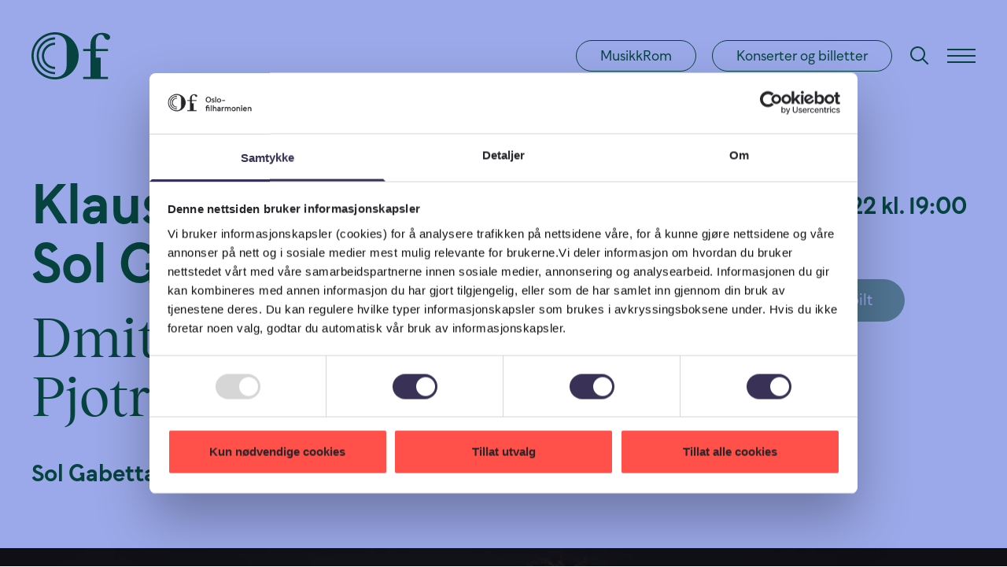

--- FILE ---
content_type: text/html; charset=UTF-8
request_url: https://ofo.no/no/konserter/2022-11-10/perry-sjostakovitsj-tsjajkovskij?__geom=%E2%9C%AA
body_size: 14229
content:
<!doctype html>






<html class=" no-js" lang="nb">
    <head>
        
<meta http-equiv="X-UA-Compatible" content="IE=Edge">
<meta charset="UTF-8">


    <link rel="preconnect" href="//i1.vrs.gd"/>
    <link rel="dns-prefetch" href="//i1.vrs.gd">
    <link rel="preconnect" href="//cdn.usefathom.com"/>
    <link rel="dns-prefetch" href="//cdn.usefathom.com">
    <link rel="preconnect" href="//consent.cookiebot.com"/>
    <link rel="dns-prefetch" href="//consent.cookiebot.com">
    <link rel="preconnect" href="//consentcdn.cookiebot.com"/>
    <link rel="dns-prefetch" href="//consentcdn.cookiebot.com">
    <link rel="preconnect" href="forms.markethype.io"/>
    <link rel="dns-prefetch" href="forms.markethype.io">

<link rel="home" href="https://ofo.no/no/">
<link rel="canonical" href="https://ofo.no/no/konserter/2022-11-10/perry-sjostakovitsj-tsjajkovskij">
<meta property="og:url" content="https://ofo.no/no/konserter/2022-11-10/perry-sjostakovitsj-tsjajkovskij"><meta name="twitter:url" content="https://ofo.no/no/konserter/2022-11-10/perry-sjostakovitsj-tsjajkovskij"><meta property="og:locale" content="nb-NO">
<title>Sol Gabetta spiller Sjostakovitsj | Oslo-filharmonien</title>
    <meta name="description" content="Pjotr Tsjajkovskij omtalte Symfoni nr. 6 som sitt beste verk, og det ble hans siste symfoni – han døde ni dager etter urfremførelsen. Konserten åpner med Julia Perrys Short Piece for Orchestra fra 1952. Det argentinske cellofenomenet Sol Gabetta er solist i Sjostakovitsj’ Cellokonsert nr. 1, og Klaus Mäkelä dirigerer.">
    <meta name="image" content="https://i1.vrs.gd/ofo/uploads/images/10.11.22_Sol-Gabetta-c-Julia-Wesley.jpg?quality=85&width=1200&height=675&format=jpg&crop=1796%2C1010%2C62%2C0">
    <meta property="og:type" content="website">
    <meta name="twitter:card" content="summary_large_image">
    <meta name="twitter:site" content="@Filharmonien">
    <meta name="twitter:author" content="@Filharmonien">
    <meta name="twitter:creator" content="@Filharmonien">
    <meta property="og:see_also" content="https://www.facebook.com/filharmonien"><meta property="og:see_also" content="https://twitter.com/filharmonien"><meta property="og:see_also" content="https://instagram.com/filharmonien/"><meta property="og:see_also" content="https://www.youtube.com/user/oslophil">
    <meta property="og:title" content="Sol Gabetta spiller Sjostakovitsj">
    <meta property="og:description" content="Pjotr Tsjajkovskij omtalte Symfoni nr. 6 som sitt beste verk, og det ble hans siste symfoni – han døde ni dager etter urfremførelsen. Konserten åpner med Julia Perrys Short Piece for Orchestra fra 1952. Det argentinske cellofenomenet Sol Gabetta er solist i Sjostakovitsj’ Cellokonsert nr. 1, og Klaus Mäkelä dirigerer.">
    <meta property="og:image" content="https://i1.vrs.gd/ofo/uploads/images/10.11.22_Sol-Gabetta-c-Julia-Wesley.jpg?quality=85&width=1200&height=630&format=jpg&crop=1920%2C1008%2C0%2C1">
    <meta name="twitter:title" content="Sol Gabetta spiller Sjostakovitsj">
    <meta name="twitter:description" content="Pjotr Tsjajkovskij omtalte Symfoni nr. 6 som sitt beste verk, og det ble hans siste symfoni – han døde ni dager etter urfremførelsen. Konserten åpner med Julia Perrys Short Piece for Orchestra fra 1952. Det argentinske cellofenomenet Sol Gabetta er solist i Sjostakovitsj’ Cellokonsert nr. 1, og Klaus Mäkelä dirigerer.">
    <meta name="twitter:image" content="https://i1.vrs.gd/ofo/uploads/images/10.11.22_Sol-Gabetta-c-Julia-Wesley.jpg?quality=85&width=1200&height=600&format=jpg&crop=1920%2C960%2C0%2C25">
    <meta property="og:image:alt" content="Cellist Sol Gabetta">
    <meta property="og:image:type" content="image/jpeg">
    <meta property="og:image:width" content="1200">
    <meta property="og:image:height" content="630">
    <meta name="twitter:image:alt" content="Cellist Sol Gabetta">
    
    <link rel="alternate" href="https://ofo.no/no/konserter/2022-11-10/perry-sjostakovitsj-tsjajkovskij" hreflang="nb-no">
    <link rel="alternate" href="https://ofo.no/en/concerts/2022-11-10/perry-shostakovich-tchaikovsky" hreflang="en">
    
<meta name="viewport" content="width=device-width, initial-scale=1.0">
<meta name="format-detection" content="telephone=no">
<meta name="twitter:widgets:csp" content="on">

    <meta name="google-site-verification" content="LKAxfrHiFYKj6pPcFM1qc31hprnBxaDcNkgcQ-w3T-4" />
<meta name="google-site-verification" content="8J3wgecgtWj5JdZ7TJjZm2x922T_roH0ih-J9kD3Wy0" />
<meta name="facebook-domain-verification" content="2ty89fqccf2fzrfxrr3lxkrsifdj8e" />
<meta name="ahrefs-site-verification" content="88ce0e4a9a1ff0fad4fd6d5deaa294ea6774872e5ba9ab90ebeb1d25a695fd40">

<script>
        window.onerror = function () {
            document.documentElement.className += " js-error";
            window.onerror = null;
        };
        document.documentElement.style.setProperty('--vh', (window.innerHeight * 0.01) + 'px');
        document.documentElement.className += (window.self !== window.top ? ' is-iframe' : '');
                                        !function(e,t){var n=t.documentElement,s=!1,o=!1,i=Date.now();function a(){return"ontouchstart"in e||navigator.maxTouchPoints>0||navigator.msMaxTouchPoints>0}function r(){var e=this;return this.test("js",!0),this.test("outline",!1),this.test("touch",a),this.test("objectfit","objectFit"in t.documentElement.style!=0),t.addEventListener&&(t.addEventListener("keydown",(function(t){9!==t.keyCode&&9!==t.which||e.test("outline",!0)})),t.addEventListener("mousedown",(function(t){e.test("outline",!1)})),t.addEventListener("touchstart",(function(t){o||(o=!0,s=!1,e.addClass("using-touch"),e.removeClass("using-mouse")),i=Date.now()})),t.addEventListener("touchend",(function(e){i=Date.now()})),t.addEventListener("mousemove",(function(t){s||Date.now()-i>300&&(o=!1,s=!0,e.removeClass("using-touch"),e.addClass("using-mouse"))}))),this}r.prototype={getCookie:function(e){e=e.replace(/([.*+?^=!:${}()|[\]\/\\])/g,"\\$1");var n=new RegExp("(?:^|;)\\s?"+e+"=(.*?)(?:;|$)","i"),s=t.cookie.match(n);return s&&unescape(s[1])},deleteCookie:function(e){return this.getCookie(e)&&this.setCookie(e,"",-1),this},setCookie:function(e,n,s,o){var i="";if(s){var a=new Date;a.setTime(a.getTime()+24*s*60*60*1e3),i=";expires="+a.toGMTString()}return o=";path="+(o||"/"),t.cookie=e+"="+n+i+o,this},addClass:function(e,t){return"classList"in(t=t||n)?t.classList.add(e):this.hasClass(e,t)||(t.className+=" "+e),this},hasClass:function(e,t){return"classList"in(t=t||n)?t.classList.contains(e):!!t.className.match(new RegExp("(\\s|^)"+e+"(\\s|$)"))},removeClass:function(e,t){return"classList"in(t=t||n)?t.classList.remove(e):t.className=t.className.replace(new RegExp("(^|\\b)"+e.split(" ").join("|")+"(\\b|$)","gi")," "),this},test:function(e,t){("function"==typeof t?t():t)?this.removeClass("no-"+e).addClass(e):this.removeClass(e).addClass("no-"+e)}},e.vrsg=new r}(window,document),function(){var e=document.createElement("script");if(!("noModule"in e)&&"onbeforeload"in e){var t=!1;document.addEventListener("beforeload",(function(n){if(n.target===e)t=!0;else if(!n.target.hasAttribute("nomodule")||!t)return;n.preventDefault()}),!0),e.type="module",e.src=".",document.head.appendChild(e),e.remove()}}();
//# sourceMappingURL=/assets/inline.js.map
        
                            window.csrfTokenName = "CRAFT_CSRF_TOKEN";
            window.csrfTokenValue = "2U2tm4o_TEBYgJfICM0Z6O5NuOXICJ9a5jsZGXRs_epaWrY2St\u002DTmagszK25TxsXIuryp2u5Wtq9Av29qk_lGZdJSFslNLWiFi_zfxKo_fA\u003D";
                        window.vrsgConfig = {
            key: 'value'
        };
    </script>
    <link rel="preload" href="/assets/fonts/F37Beckett-Regular-fixed.woff2" as="font" type="font/woff2" crossorigin>
    <link rel="preload" href="/assets/fonts/F37Beckett-Demi-fixed.woff2" as="font" type="font/woff2" crossorigin>
    <link rel="preload" href="/assets/fonts/F37Beckett-Bold-fixed.woff2" as="font" type="font/woff2" crossorigin>
    <link rel="preload" href="/assets/fonts/Tobias-Regular.woff2" as="font" type="font/woff2" crossorigin>
    <link rel="preload" href="/assets/fonts/Tobias-Medium.woff2" as="font" type="font/woff2" crossorigin>


            <link rel="stylesheet" href="/assets/1749554138/bundle.css" />
    
<script>;</script>
<link rel="apple-touch-icon" sizes="180x180" href="https://ofo.no/assets/img/apple-touch-icon.png">
<link rel="icon" type="image/png" sizes="32x32" href="https://ofo.no/assets/img/favicon-32x32.png">
<link rel="icon" type="image/png" sizes="16x16" href="https://ofo.no/assets/img/favicon-16x16.png">
<link rel="manifest" href="https://ofo.no/site.webmanifest">
<link rel="mask-icon" href="https://ofo.no/assets/img/safari-pinned-tab.svg" color="#ff514a">
<meta name="msapplication-TileColor" content="#ff514a">
<meta name="theme-color" content="#ffffff">
        <script id="Cookiebot" src="https://consent.cookiebot.com/uc.js" data-cbid="6a08f859-79cf-4412-90de-5ceb389d71e4" data-blockingmode="auto" type="text/javascript"></script>

<script>(function(w,d,s,l,i){w[l]=w[l]||[];w[l].push({'gtm.start':
new Date().getTime(),event:'gtm.js'});var f=d.getElementsByTagName(s)[0],
j=d.createElement(s),dl=l!='dataLayer'?'&l='+l:'';j.async=true;j.src=
'https://www.googletagmanager.com/gtm.js?id='+i+dl;f.parentNode.insertBefore(j,f);
})(window,document,'script','dataLayer','GTM-P9G6QLQ');</script>

<script src="https://cdn.counter.dev/script.js" data-id="94ebdc8f-0dbb-4643-ad8b-e0eba9cdcff3" data-utcoffset="2"></script>

<script type="text/javascript">
    (function(c,l,a,r,i,t,y){
        c[a]=c[a]||function(){(c[a].q=c[a].q||[]).push(arguments)};
        t=l.createElement(r);t.async=1;t.src="https://www.clarity.ms/tag/"+i;
        y=l.getElementsByTagName(r)[0];y.parentNode.insertBefore(t,y);
    })(window, document, "clarity", "script", "j45winrb6d");
</script>

<script src="https://cdn.usefathom.com/script.js" data-site="PNSNGPRJ" defer></script>    </head>

        <body class="antialiased flex flex-col body font-beckett text-black min-h-full pt-0 is-standard">

        
                    







    <header id="top" role="banner" tabindex="-1" data-component="PageHeader">
        <div class="page-header pointer-events-none text-green bg-blue" data-header>
                                                            <a href="#main" class="absolute center-x top-[15px] opacity-0 focus:opacity-100 focus:pointer-events-auto text-current">Hopp til innhold</a>
                <div class="wrapper flex items-center h-full" data-wrapper>
                    <a href="https://ofo.no/no/" class="relative inline-block pointer-events-auto" aria-label="Oslo-Filharmonien">
                        <svg class="page-header__logo" width="280" height="168" viewBox="0 0 280 168" fill="none" xmlns="http://www.w3.org/2000/svg">
  <path d="M84.0013 0C37.603 0 0 37.6054 0 84.0067c0 46.4013 37.603 84.0063 84.0013 84.0063 46.3847 0 84.0017-37.605 84.0017-84.0063S130.386 0 84.0013 0Zm41.1427 118.126c0 23.859-15.063 41.93-41.1427 41.93-42.0073 0-76.05757-34.053-76.05757-76.0627 0-42.0099 34.05027-76.04906 76.05757-76.04906 26.0667 0 41.1427 18.07076 41.1427 41.93016v68.2646-.013Z" fill="currentColor"/>
  <path d="M18.4424 83.674c0 36.208 29.3399 65.55 65.5458 65.55v-7.279c-32.0012 0-57.948-25.949-57.948-57.9517 0-32.0031 25.9601-57.9383 57.9613-57.9383v-7.9443c-36.2059 0-65.5458 29.3418-65.5458 65.55l-.0133.0133Z" fill="currentColor"/>
  <path d="M36.8979 84.0067c0 26.0153 21.0902 47.1063 47.1036 47.1063v-7.944c-21.6224 0-39.1598-17.539-39.1598-39.1623 0-21.6238 17.5374-39.1623 39.1598-39.1623v-7.9443c-26.0134 0-47.1036 21.0915-47.1036 47.1066Z" fill="currentColor"/>
  <path d="M246.841 8.56966c14.211 0 9.927 13.98554 20.079 17.59174 5.416 2.9275 13.08-.6786 13.08-7.891 0-11.7367-17.138-16.02153-29.779-16.02153-22.554 0-40.158 14.43803-40.158 43.31403v13.9989h-25.907v7.9443h25.907v91.2719h-25.907v7.945h87.847v-7.945h-25.92V90.0746h-17.524V67.5061h43.431v-7.9443h-43.431V39.4817c0-17.818 6.094-30.89873 18.269-30.89873l.013-.01331Z" fill="currentColor"/>
</svg>

                    </a>
                                        <div class="flex items-center pointer-events-auto ml-auto">
                                                                                                            <a class="btn btn--small mr-20 text-green border-green bg-transparent hover:bg-green hover:text-blue hidden m:flex" href="https://ofo.no/no/musikkrom-2">MusikkRom</a>
                                                                                                                <a class="btn btn--small mr-20 text-green border-green bg-transparent hover:bg-green hover:text-blue hidden m:flex" href="https://ofo.no/no/kalender">Konserter og billetter</a>
                                                                            <a href="https://ofo.no/no/finn" class="relative z-1 inline-block pointer-events-auto mr-20" aria-label="Søk" data-search><svg class="page-header__search" width="30" height="30" viewBox="0 0 30 30" fill="none" xmlns="http://www.w3.org/2000/svg">
    <path fill-rule="evenodd" clip-rule="evenodd" d="M18.4733 19.8875C16.8415 21.2086 14.7631 22 12.5 22C7.25329 22 3 17.7467 3 12.5C3 7.25329 7.25329 3 12.5 3C17.7467 3 22 7.25329 22 12.5C22 14.7631 21.2086 16.8415 19.8875 18.4733L26.4144 25.0002L25.0002 26.4144L18.4733 19.8875ZM20 12.5C20 16.6421 16.6421 20 12.5 20C8.35786 20 5 16.6421 5 12.5C5 8.35786 8.35786 5 12.5 5C16.6421 5 20 8.35786 20 12.5Z" fill="currentColor"/>
</svg>
</a>
                        <a href="#menu" class="relative z-1 page-header__hamburger text-current" aria-label="Meny" data-menu-toggle>
                            <i></i>
                            <i></i>
                            <i></i>
                        </a>
                    </div>
                </div>

                                                
                
                <nav id="menu" class="page-header__menu invisible opacity-0 fixed overflow-hidden pointer-events-auto bg-yellow-light text-black py-28 m:py-53 l:py-50 !pb-0" aria-label="Meny" data-menu data-disable-tabbing>
                    <div class="flex flex-col items-start h-[calc(100%+1px)]">
                        <div class="wrapper mb-55 l:mb-60" aria-label="Språk">
                                                                <a href="https://ofo.no/en/concerts/2022-11-10/perry-shostakovich-tchaikovsky?__geom=%E2%9C%AA" class="inline-flex btn btn--small border-black bg-transparent hover:bg-black hover:text-yellow-light">English</a>
            
                        </div>
                                                    <div class="w-full h-100 flex flex-col justify-between">
                                <div data-links-wrapper>
                                    <div class="wrapper gutters-x items-start grid grid-cols-1 m:grid-cols-2 l:grid-cols-4 inverted-links">
                                                                                    <div class="mb-40 l:mb-0" aria-label="Billetter">
                                                <p class="font-tobias text-30 leading-40 mb-10">Billetter</p>
                                                <ul>
                                                                                                            <li><a class="inline-block font-bold text-20 leading-30 mb-10" href="https://ofo.no/no/kalender">Konserter og billetter</a></li>
                                                                                                            <li><a class="inline-block font-bold text-20 leading-30 mb-10" href="https://ofo.no/no/billetter/gavekort">Gavekort</a></li>
                                                                                                            <li><a class="inline-block font-bold text-20 leading-30 mb-10" href="https://ofo.no/no/abonnement">Abonnement</a></li>
                                                                                                            <li><a class="inline-block font-bold text-20 leading-30 mb-10" href="https://ofo.no/no/oslo-filharmoniens-kammerserie">Kammerkonserter</a></li>
                                                                                                            <li><a class="inline-block font-bold text-20 leading-30 mb-10" href="https://ofo.no/no/billetter">Billettinfo</a></li>
                                                                                                            <li><a class="inline-block font-bold text-20 leading-30 mb-10" href="https://billetter.ofo.no/nb/login">Mine billetter</a></li>
                                                                                                    </ul>
                                            </div>
                                                                                    <div class="mb-40 l:mb-0" aria-label="I søkelyset">
                                                <p class="font-tobias text-30 leading-40 mb-10">I søkelyset</p>
                                                <ul>
                                                                                                            <li><a class="inline-block font-bold text-20 leading-30 mb-10" href="https://ofo.no/no/aktuelt">Aktuelt</a></li>
                                                                                                            <li><a class="inline-block font-bold text-20 leading-30 mb-10" href="https://ofo.no/no/musikkrom-2">MusikkRom</a></li>
                                                                                                            <li><a class="inline-block font-bold text-20 leading-30 mb-10" href="https://ofo.no/no/barn-og-unge">Barn og unge</a></li>
                                                                                                            <li><a class="inline-block font-bold text-20 leading-30 mb-10" href="https://ofo.no/no/lytteren">Podcast</a></li>
                                                                                                    </ul>
                                            </div>
                                                                                    <div class="mb-40 l:mb-0" aria-label="Om filharmonien">
                                                <p class="font-tobias text-30 leading-40 mb-10">Om filharmonien</p>
                                                <ul>
                                                                                                            <li><a class="inline-block font-bold text-20 leading-30 mb-10" href="https://ofo.no/no/om-oss">Om oss</a></li>
                                                                                                            <li><a class="inline-block font-bold text-20 leading-30 mb-10" href="https://ofo.no/no/om-oss/sjefsdirigent">Sjefdirigent Klaus Mäkelä</a></li>
                                                                                                            <li><a class="inline-block font-bold text-20 leading-30 mb-10" href="https://ofo.no/no/om-oss/musikere">Musikere</a></li>
                                                                                                            <li><a class="inline-block font-bold text-20 leading-30 mb-10" href="https://ofo.no/no/oslo-filharmoniske-kor">Oslo Filharmoniske Kor</a></li>
                                                                                                            <li><a class="inline-block font-bold text-20 leading-30 mb-10" href="https://ofo.no/no/om-oss/presse">Presse</a></li>
                                                                                                            <li><a class="inline-block font-bold text-20 leading-30 mb-10" href="https://ofo.no/no/stilling-ledig">Stilling ledig</a></li>
                                                                                                    </ul>
                                            </div>
                                                                                    <div class="mb-40 l:mb-0" aria-label="Fordypning">
                                                <p class="font-tobias text-30 leading-40 mb-10">Fordypning</p>
                                                <ul>
                                                                                                            <li><a class="inline-block font-bold text-20 leading-30 mb-10" href="https://ofo.no/no/jubileum">Historie</a></li>
                                                                                                            <li><a class="inline-block font-bold text-20 leading-30 mb-10" href="https://ofo.no/no/komponister">Komponister</a></li>
                                                                                                            <li><a class="inline-block font-bold text-20 leading-30 mb-10" href="https://ofo.no/no/smaksguide-25-26">Smaksguiden 25/26</a></li>
                                                                                                            <li><a class="inline-block font-bold text-20 leading-30 mb-10" href="https://ofo.no/no/sesongen-25-26">Sesongen 25/26</a></li>
                                                                                                            <li><a class="inline-block font-bold text-20 leading-30 mb-10" href="https://ofo.no/no/historielaget">Oslo-filharmoniens historielag</a></li>
                                                                                                            <li><a class="inline-block font-bold text-20 leading-30 mb-10" href="https://ofvenner.no/bli-medlem/">Bli med i Oslo-filharmoniens Venner</a></li>
                                                                                                    </ul>
                                            </div>
                                                                                                                            <ul class="col-span-full flex items-center mb-60 l:mb-80">
                                                                                                    <li class="mr-29">
                                                        <a href="https://www.facebook.com/filharmonien" target="_blank" rel="noopener noreferrer" aria-label="Facebook" class="hitstate">
                                                            <svg width="13" height="25" viewBox="0 0 13 25" fill="none" xmlns="http://www.w3.org/2000/svg">
    <path d="M8.43808 24.9999V13.5962H12.2709L12.8447 9.15192H8.43808V6.31447C8.43808 5.02777 8.79593 4.15086 10.6436 4.15086L13 4.14976V0.174941C12.5923 0.120928 11.1935 0 9.56622 0C6.16869 0 3.84271 2.07098 3.84271 5.87456V9.15212H0V13.5964H3.84261V25.0001H8.43808V25V24.9999Z" fill="#28252A"/>
</svg>

                                                        </a>
                                                    </li>
                                                                                                    <li class="mr-29">
                                                        <a href="https://twitter.com/filharmonien" target="_blank" rel="noopener noreferrer" aria-label="Twitter" class="hitstate">
                                                            
                                                        </a>
                                                    </li>
                                                                                                    <li class="mr-29">
                                                        <a href="https://instagram.com/filharmonien/" target="_blank" rel="noopener noreferrer" aria-label="Instagram" class="hitstate">
                                                            <svg width="26" height="26" viewBox="0 0 26 26" fill="none" xmlns="http://www.w3.org/2000/svg">
    <path d="M19 0H7C3.14 0 0 3.14 0 7V19C0 22.86 3.14 26 7 26H19C22.86 26 26 22.86 26 19V7C26 3.14 22.86 0 19 0ZM24 19C24 21.76 21.76 24 19 24H7C4.24 24 2 21.76 2 19V7C2 4.24 4.24 2 7 2H19C21.76 2 24 4.24 24 7V19ZM13 7C9.69 7 7 9.69 7 13C7 16.31 9.69 19 13 19C16.31 19 19 16.31 19 13C19 9.69 16.31 7 13 7ZM13 17C10.79 17 9 15.21 9 13C9 10.79 10.79 9 13 9C15.21 9 17 10.79 17 13C17 15.21 15.21 17 13 17ZM21 6.5C21 7.33 20.33 8 19.5 8C18.67 8 18 7.33 18 6.5C18 5.67 18.67 5 19.5 5C20.33 5 21 5.67 21 6.5Z" fill="#28252A"/>
</svg>

                                                        </a>
                                                    </li>
                                                                                                    <li class="mr-29">
                                                        <a href="https://www.youtube.com/user/oslophil" target="_blank" rel="noopener noreferrer" aria-label="YouTube" class="hitstate">
                                                            <svg width="29" height="20" viewBox="0 0 29 20" fill="none" xmlns="http://www.w3.org/2000/svg">
    <path d="M28.9661 7.04169C28.8569 5.42494 28.8381 3.35818 27.762 1.69603C27.2617 1.04887 26.4095 0.546914 25.5007 0.379392C24.3631 0.167522 19.5112 0 14.5106 0C9.51008 0 4.65771 0.167522 3.52137 0.379392C2.79397 0.513045 2.14623 0.836394 1.58927 1.33881C0.409777 2.41244 0.323782 4.25259 0.146224 5.80266C-0.0689176 8.60968 -0.0274668 11.1219 0.146224 14.1947C0.25975 15.5563 0.339404 16.1135 0.543874 16.7835C0.782216 17.5877 1.08938 18.1672 1.47574 18.5471C1.97563 19.049 2.6574 19.3952 3.44172 19.551C4.6011 19.7857 6.48758 19.8754 12.0104 19.9752C16.6166 20.0476 20.6749 19.9709 25.4543 19.618C26.218 19.4892 26.9237 19.135 27.4773 18.6025C27.8303 18.2565 28.0341 17.9443 28.2731 17.3526C28.6594 16.4153 28.796 15.5113 28.9661 12.9563C29.0113 12.186 29.0113 7.81186 28.9661 7.04154V7.04169ZM11.5101 13.7034V5.69119L19.3175 9.70867L11.5101 13.7034Z" fill="#28252A"/>
</svg>

                                                        </a>
                                                    </li>
                                                                                            </ul>
                                                                            </div>
                                </div>

                                <div class="bg-black text-yellow-light py-40 l:pt-50 l:pb-90">
                                    <div class="wrapper">
                                        <script async data-cookieconsent="ignore" src="https://forms.markethype.io/client/script.v2.js" onload="mhForm.create({formId:'655dce8dcf376f146064591f',target:this})"></script>
                                    </div>
                                </div>
                            </div>
                                            </div>
                </nav>
                    </div>
    </header>

        
        <main id="main" role="main" class="flex flex-col flex-auto" tabindex="-1">
                                                                        
                            
                
        <div class="bg-blue text-green pt-136 m:pt-142 l:pt-222 pb-60 l:pb-75">
            <div class="wrapper gutters-x grid grid-cols-12">
                                <div class="col-span-full l:col-span-7">
                    <h1 class="h3 flex flex-col mb-30 l:mb-40">
                                                <span class="block mb-10 l:mb-20">Klaus Mäkelä<br />
Sol Gabetta</span>
                            <span class="block font-tobias font-normal">Dmitrij Sjostakovitsj<br />
Pjotr Tsjajkovskij</span>
                                </h1>
                    <p class="h5">Sol Gabetta spiller Sjostakovitsj</p>
                </div>
                <div class="col-span-full l:col-span-3 l:col-start-9 border-t-2 l:border-t-0 mt-48 l:mt-20 pt-20 l:pt-0">
                                    
    
                                    
    
    <div class="flex h5 whitespace-nowrap">
                                                                                        <time>10. november 2022 kl. 19:00</time>
                                                                        </div>
                                            <span class="block mt-5">Oslo Konserthus</span>
                    
                    
                                    <span class="btn btn--small-mobile w-full l:w-auto mt-30 l:mt-40 !inline-flex bg-green text-blue bg-opacity-50">Konserten har blitt spilt</span>
                    </div>
            </div>
        </div>
                    <div class="relative">
                <div class="absolute w-full h-50 left-0 bottom-[50%] bg-blue"></div>
                                    

                
    
    
    


            

<figure class="nope  last:mb-0">
    <div class="">
        <div class="max-w-[1560px] mx-auto">        <div class="relative w-full h-0" style="padding-bottom: 52.604166666667%; background-color: #14141a;">
            <img class="lazyload placed-image" src="data:image/svg+xml;charset=utf-8,%3Csvg%20xmlns%3D%27http%3A%2F%2Fwww.w3.org%2F2000%2Fsvg%27%20width%3D%27750%27%20height%3D%27395%27%20style%3D%27background%3Atransparent%27%2F%3E" width="750" height="395" alt="Cellist Sol Gabetta" data-sizes="auto" data-srcset="https://i1.vrs.gd/ofo/uploads/images/10.11.22_Sol-Gabetta-c-Julia-Wesley.jpg?quality=85&amp;width=750&amp;height=395&amp;crop=1918%2C1010%2C1%2C0 750w, https://i1.vrs.gd/ofo/uploads/images/10.11.22_Sol-Gabetta-c-Julia-Wesley.jpg?quality=85&amp;width=1000&amp;height=526&amp;crop=1920%2C1010%2C0%2C0 1000w, https://i1.vrs.gd/ofo/uploads/images/10.11.22_Sol-Gabetta-c-Julia-Wesley.jpg?quality=85&amp;width=1250&amp;height=658&amp;crop=1919%2C1010%2C0%2C0 1250w, https://i1.vrs.gd/ofo/uploads/images/10.11.22_Sol-Gabetta-c-Julia-Wesley.jpg?quality=85&amp;width=1500&amp;height=789&amp;crop=1920%2C1010%2C0%2C0 1500w, https://i1.vrs.gd/ofo/uploads/images/10.11.22_Sol-Gabetta-c-Julia-Wesley.jpg?quality=85&amp;width=1750&amp;height=921&amp;crop=1920%2C1010%2C0%2C0 1750w, https://i1.vrs.gd/ofo/uploads/images/10.11.22_Sol-Gabetta-c-Julia-Wesley.jpg?quality=85&amp;width=2000&amp;height=1052&amp;crop=1920%2C1010%2C0%2C0 2000w, https://i1.vrs.gd/ofo/uploads/images/10.11.22_Sol-Gabetta-c-Julia-Wesley.jpg?quality=85&amp;width=2250&amp;height=1184&amp;crop=1920%2C1010%2C0%2C0 2250w, https://i1.vrs.gd/ofo/uploads/images/10.11.22_Sol-Gabetta-c-Julia-Wesley.jpg?quality=85&amp;width=2400&amp;height=1263&amp;crop=1920%2C1010%2C0%2C0 2400w" data-aspectratio="1.8987341772152"
            /><noscript><img class="placed-image" src="https://i1.vrs.gd/ofo/uploads/images/10.11.22_Sol-Gabetta-c-Julia-Wesley.jpg?quality=85&amp;width=750&amp;height=395&amp;crop=1918%2C1010%2C1%2C0" srcset="https://i1.vrs.gd/ofo/uploads/images/10.11.22_Sol-Gabetta-c-Julia-Wesley.jpg?quality=85&amp;width=750&amp;height=395&amp;crop=1918%2C1010%2C1%2C0 750w, https://i1.vrs.gd/ofo/uploads/images/10.11.22_Sol-Gabetta-c-Julia-Wesley.jpg?quality=85&amp;width=1000&amp;height=526&amp;crop=1920%2C1010%2C0%2C0 1000w, https://i1.vrs.gd/ofo/uploads/images/10.11.22_Sol-Gabetta-c-Julia-Wesley.jpg?quality=85&amp;width=1250&amp;height=658&amp;crop=1919%2C1010%2C0%2C0 1250w, https://i1.vrs.gd/ofo/uploads/images/10.11.22_Sol-Gabetta-c-Julia-Wesley.jpg?quality=85&amp;width=1500&amp;height=789&amp;crop=1920%2C1010%2C0%2C0 1500w, https://i1.vrs.gd/ofo/uploads/images/10.11.22_Sol-Gabetta-c-Julia-Wesley.jpg?quality=85&amp;width=1750&amp;height=921&amp;crop=1920%2C1010%2C0%2C0 1750w, https://i1.vrs.gd/ofo/uploads/images/10.11.22_Sol-Gabetta-c-Julia-Wesley.jpg?quality=85&amp;width=2000&amp;height=1052&amp;crop=1920%2C1010%2C0%2C0 2000w, https://i1.vrs.gd/ofo/uploads/images/10.11.22_Sol-Gabetta-c-Julia-Wesley.jpg?quality=85&amp;width=2250&amp;height=1184&amp;crop=1920%2C1010%2C0%2C0 2250w, https://i1.vrs.gd/ofo/uploads/images/10.11.22_Sol-Gabetta-c-Julia-Wesley.jpg?quality=85&amp;width=2400&amp;height=1263&amp;crop=1920%2C1010%2C0%2C0 2400w" width="750" height="395" alt="Cellist Sol Gabetta" sizes="100vw"
                /></noscript>
        </div>
    </div>
    </div>
            <figcaption class="wrapper body-small text-grey-dark [.bg-beige-light_&]:text-green mt-20 gutters-x grid grid-cols-1 m:grid-cols-2 items-start">                <p class="mt-5 m:text-right m:mt-0 m:col-start-2">Sol Gabetta © Julia Wesley</p>
    </figcaption>
    </figure>


                            </div>
        
        <div class="wrapper gutters-x grid grid-cols-12 mt-40 l:mt-100 mb-60 l:mb-100">
            <h2 class="col-span-full m:col-span-10 m:col-start-2 l:col-span-11 l:col-start-2 h5 mb-20 l:mb-40">Sol Gabetta spiller Sjostakovitsj</h2>
            <div class="col-span-full m:col-span-10 m:col-start-2 l:col-span-6 l:col-start-2 mb-40 l:mb-0">
                <p class="h6 font-tobias !font-medium mb-20 l:mb-40 wysiwyg">Pjotr Tsjajkovskij omtalte Symfoni nr. 6 som sitt beste verk, og det ble hans siste symfoni – han døde ni dager etter urfremførelsen. Konserten åpner med Julia Perrys Short Piece for Orchestra fra 1952. Det argentinske cellofenomenet Sol Gabetta er solist i Sjostakovitsj’ Cellokonsert nr. 1, og Klaus Mäkelä dirigerer.</p>
                <div class="wysiwyg mb-40"><p dir="ltr">Julia Perry (1924–1979) vokste opp i Kentucky og Ohio og utmerket seg tidlig som en talentfull sanger og fiolinist. Som komponist kombinerte hun elementer fra afroamerikansk musikkarv og europeisk kunstmusikk. På 1950-tallet bodde hun flere år i Italia og Frankrike og studerte komposisjon hos Luigi Dallapiccola og Nadia Boulanger. I 1952 skrev hun det livlige og kontrasfylte orkesterstykket <em>Short Piece for Orchestra</em>.</p>
<p dir="ltr">Knapt noen enkeltmusiker hadde større innflytelse på 1900-tallets orkestermusikk enn den russiske cellisten Mstislav Rostropovitsj. Sergej Prokofjev skrev en cellosonate for 22-årige Rostropovitsj i 1949 og en cellokonsert tre år senere. Dmitrij Sjostakovitsj var svært begeistret for Prokofjevs cellokonsert og brukte den i 1959 som inspirasjon for sin <em>Cellokonsert nr. 1 </em>– den første av to konserter han skrev for Rostropovitsj. </p>
<p>Pjotr Tsjajkovskij (1840−1893) begynte på sin <em>Symfoni nr. 6</em> i februar 1893 og fullførte den i august samme år. Han skrev til sin nevø om verket: «… jeg anser dette så avgjort som det beste og ikke minst det mest oppriktige av alle mine verk. Jeg elsker det som jeg aldri har elsket noen av mine andre musikalske avkom …» Komponisten dirigerte selv urfremførelsen i St. Petersburg 28. oktober 1893. Symfonien ble raskt enormt populær, men selv fikk han ikke oppleve suksessen – han døde brått bare ni dager senere. <em>Symfoni nr. 6</em> fikk siden tilnavnet <em>Pathetique</em> – den lidenskapelige.</p></div>
                <div class="flex justify-end l:justify-start">
                    <a href="https://www.facebook.com/sharer/sharer.php?u=https%3A%2F%2Fofo.no%2Fno%2Fkonserter%2F2022-11-10%2Fperry-sjostakovitsj-tsjajkovskij" target="_blank" rel="noreferrer noopener" class="hitstate mr-10" aria-label="Del på Facebook" data-share-link>
                        <svg width="24" height="24" viewBox="0 0 24 24" fill="none" xmlns="http://www.w3.org/2000/svg">
    <path fill-rule="evenodd" clip-rule="evenodd" d="M22 12a10 10 0 0 1-8.45 9.88.48.48 0 0 1-.55-.48V14h2a1 1 0 1 0 0-2h-2v-2a1 1 0 0 1 1-1h1a1 1 0 1 0 0-2h-1a3 3 0 0 0-3 3v2h-1a1 1 0 1 0 0 2h1v7.4c0 .3-.26.53-.55.48A10 10 0 1 1 22 12Z" fill="currentColor"/>
</svg>

                    </a>
                    <a href="https://twitter.com/home?status=https%3A%2F%2Fofo.no%2Fno%2Fkonserter%2F2022-11-10%2Fperry-sjostakovitsj-tsjajkovskij" target="_blank" rel="noreferrer noopener" class="hitstate" aria-label="Del på Twitter" data-share-link>
                        <svg width="24" height="24" viewBox="0 0 24 24" fill="none" xmlns="http://www.w3.org/2000/svg">
    <path fill-rule="evenodd" clip-rule="evenodd" d="m20 8 1.88-2.02a.48.48 0 0 0-.42-.8l-2.35.3A4 4 0 0 0 12.3 9.5c-3-.07-6.2-.66-7.83-3.87-.2-.4-.78-.43-.9 0C2.38 9.54 4.45 14.63 9 16c-1.14 1.11-4.05 1.41-6.44 1.2-.47-.05-.76.48-.4.78C4.16 19.64 6.94 20 9.5 20c6.5 0 11-5.5 10.5-12Z" fill="currentColor"/>
</svg>

                    </a>
                </div>
            </div>

            <div class="col-span-full m:col-span-10 m:col-start-2 l:col-span-4 l:col-start-9">
                                                        <h3 class="h6 mb-20">Hva spilles</h3>
                    <div>
                        <ul class="overflow-hidden h-auto" data-list>
                                                                                            <li class="first:mt-0 mt-20">
                                    <h4 class="sr-only">Julia Perry, Short Piece for Orchestra</h4>
                                                                            <a href="https://ofo.no/no/musikk/perry/julia-perry-short-piece-for-orchestra" class="">                                    <span class="h5 font-tobias block">Julia Perry</span>
                                    <span class="h5 block default-link__faux decoration-[2px]">Short Piece for Orchestra</span>
                                </a>
                                                                    </li>
                                                                                            <li class="first:mt-0 mt-20">
                                    <h4 class="sr-only">Dmitrij Sjostakovitsj, Cellokonsert nr. 1</h4>
                                                                            <a href="https://ofo.no/no/musikk/sjostakovitsj/dmitrij-sjostakovitsj-cellokonsert-nr-1" class="">                                    <span class="h5 font-tobias block">Dmitrij Sjostakovitsj</span>
                                    <span class="h5 block default-link__faux decoration-[2px]">Cellokonsert nr. 1</span>
                                </a>
                                                                    </li>
                                                                                            <li class="first:mt-0 mt-20">
                                    <h4 class="sr-only">Pjotr Tsjajkovskij, Symfoni nr. 6</h4>
                                                                            <a href="https://ofo.no/no/musikk/tsjajkovskij/symfoni-nr-6" class="">                                    <span class="h5 font-tobias block">Pjotr Tsjajkovskij</span>
                                    <span class="h5 block default-link__faux decoration-[2px]">Symfoni nr. 6</span>
                                </a>
                                                                    </li>
                                                    </ul>
                                            </div>
                                            </div>

            
                            <div class="relative col-span-full m:col-span-10 m:col-start-2 l:col-span-9 l:col-start-2 mt-40 l:mt-60 border-y-1 l:border-y-0 py-8 l:py-0" data-component="Performers">
                    <h3 class="h6 l:mb-20">Medvirkende</h3>
                    <button aria-label="Expand" aria-expanded="false" class="absolute w-full h-30px top-[6px] l:hidden"><svg class="ml-auto" width="30" height="30" viewBox="0 0 30 30" fill="none" xmlns="http://www.w3.org/2000/svg">
    <path fill-rule="evenodd" clip-rule="evenodd" d="M24.4141 12L14.9998 21.4142L5.58564 12L6.99985 10.5858L14.9998 18.5858L22.9998 10.5858L24.4141 12Z" fill="currentColor"/>
</svg>
</button>
                    <div class="h-0 l:h-auto overflow-hidden" data-content>
                        <ul class="text-16 leading-24 gutters-x grid grid-cols-1 l:grid-cols-3 gap-y-10 py-20 l:py-0">
                                                                                            <li class="l:border-l-1 l:border-grey l:pl-16">
                                                                                                                <h4 class="inline-block default-link__faux decoration-[1px]">Klaus Mäkelä</h4>
                                                                            <br><span class="italic">Dirigent</span>
                                                                    
                                                                    </li>
                                                                                            <li class="l:border-l-1 l:border-grey l:pl-16">
                                                                                                                <h4 class="inline-block default-link__faux decoration-[1px]">Sol Gabetta</h4>
                                                                            <br><span class="italic">Cello</span>
                                                                    
                                                                    </li>
                                                    </ul>
                    </div>
                </div>
            
                            <div class="col-span-full m:col-span-10 m:col-start-2 l:col-span-6 l:col-start-2 p-25 l:p-40 mt-60 l:mt-100 bg-blue text-green [body.is-children_&]:bg-yellow-light [body.is-children_&]:text-purple [body.is-musicroom_&]:bg-green [body.is-musicroom_&]:text-beige-light">
                    <h3 class="h5 mb-10">Bak notene</h3>
                    <div class="wysiwyg l:w-70"><p>Ved Nora Taksdal i Glasshuset (i Oslo Konserthus) kl. 18.30.</p></div>
                                            <div class="body-small wysiwyg mt-20 l:w-70"><p><em>På «Bak notene» får du vite litt om musikken som spilles, før konserten.</em></p></div>
                                    </div>
                    </div>

        
                                                                                                                                                                                                                                                                                                                                                                                                                                                                        
        
        
        <div class="bg-green [body.is-children_&]:bg-purple [body.is-musicroom_&]:bg-beige-light">
            <div class="wrapper gutters-x grid grid-cols-12">
                <div class="col-span-full l:col-span-7 text-white [body.is-musicroom_&]:text-black pt-40 l:pt-60 pb-60">
                    <h3 class="h5 mb-20 l:mb-40">Billetter</h3>
                    <div class="gutters-x grid grid-cols-12 l:grid-cols-7">
                                                    <div class="col-span-full l:col-span-4 mb-40 l:mb-0">
                                <h4 class="h6 mb-20 l:mb-30">Priser</h4>
                                <table class="w-full">
                                    <thead class="sr-only">
                                        <tr>
                                            <th>Prisgrupper</th>
                                            <th>Pris</th>
                                        </tr>
                                    </thead>
                                    <tbody>
                                                                            <tr class="group border-b-1 last:border-none" title="Ordinær pris">
                                            <td class="py-10 l:py-15 group-[:first-child]:pt-0 group-[:last-child]:pb-0"><h5>Voksen</h5></td>
                                            <td class="py-10 l:py-15 text-right group-[:first-child]:pt-0 group-[:last-child]:pb-0">170 - 560 kr</td>
                                        </tr>
                                                                            <tr class="group border-b-1 last:border-none" title="Minimum 67 år og/eller trygdet">
                                            <td class="py-10 l:py-15 group-[:first-child]:pt-0 group-[:last-child]:pb-0"><h5>Honnør</h5></td>
                                            <td class="py-10 l:py-15 text-right group-[:first-child]:pt-0 group-[:last-child]:pb-0">170 - 450 kr</td>
                                        </tr>
                                                                            <tr class="group border-b-1 last:border-none" title="Mellom 16 og 29 år">
                                            <td class="py-10 l:py-15 group-[:first-child]:pt-0 group-[:last-child]:pb-0"><h5>Under 30</h5></td>
                                            <td class="py-10 l:py-15 text-right group-[:first-child]:pt-0 group-[:last-child]:pb-0">170 - 280 kr</td>
                                        </tr>
                                                                            <tr class="group border-b-1 last:border-none" title="Maks 15 år">
                                            <td class="py-10 l:py-15 group-[:first-child]:pt-0 group-[:last-child]:pb-0"><h5>Barn</h5></td>
                                            <td class="py-10 l:py-15 text-right group-[:first-child]:pt-0 group-[:last-child]:pb-0">150 kr</td>
                                        </tr>
                                                                        </tbody>
                                </table>
                            </div>
                                                <div class="col-span-full l:col-span-2 l:col-start-6">
                                                            <h4 class="h6 mb-20 l:mb-30">Abonnement</h4>
                                <ul>
                                                                            <li>
                                            <a href="https://ofo.no/no/abonnement/solvserien" class="default-link inline-block">
                                                <h5>Sølvserien</h5>
                                            </a>
                                        </li>
                                                                    </ul>
                                                    </div>
                    </div>
                </div>
                <div class="relative col-span-full l:col-span-5">
                    <div class="secondary-price-and-info-bg bg-blue [body.is-children_&]:bg-yellow-light [body.is-musicroom_&]:bg-green"></div>
                    <div class="relative z-1 pt-40 l:pt-60 pb-60 l:gutters-x l:grid l:grid-cols-5 text-green [body.is-children_&]:text-purple [body.is-musicroom_&]:text-beige-light">
                        <div class="l:col-span-3 l:col-start-2">
                            <p class="h5 flex flex-col mb-20 l:mb-40">
                                                        <span class="block mb-5">Klaus Mäkelä<br />
Sol Gabetta</span>
                            <span class="block font-tobias font-normal">Dmitrij Sjostakovitsj<br />
Pjotr Tsjajkovskij</span>
                                        </p>
                                            
    
                                    
    
    <div class="flex h6 whitespace-nowrap">
                                                                                        <time>10. november 2022 kl. 19:00</time>
                                                                        </div>
                                                            <span class="block">Oslo Konserthus</span>
                            
                            
                                            <span class="btn btn--small-mobile w-full l:w-auto mt-30 l:mt-40 !inline-flex bg-green text-blue bg-opacity-50">Konserten har blitt spilt</span>
                            </div>
                    </div>
                </div>
            </div>
        </div>

                
    

                
            
            <aside class="wrapper mt-60 l:mt-120">
        <h2 class="h5 pb-18 border-b-2 l:border-b-0 l:border-t-2 l:pb-0 l:pt-20 l:text-center mb-40 l:mb-60">Andre konserter</h2>
        <ul class="gutters-x grid grid-cols-1 m:grid-cols-2 l:grid-cols-3 gap-y-30">
            


                                                                                
                
        <li class="relative">
            <a href="https://ofo.no/no/konserter/2026-01-20/oslo-filharmonien-i-philharmonie-de-paris" class="flex flex-col m:h-full image-zoom bg-black text-pink">
                                    <div class="relative w-full h-0 pb-[66.6%] overflow-hidden" style="background-color: #7a89a6;">
                        <img class="lazyload placed-image" src="data:image/svg+xml;charset=utf-8,%3Csvg%20xmlns%3D%27http%3A%2F%2Fwww.w3.org%2F2000%2Fsvg%27%20width%3D%27400%27%20height%3D%27266%27%20style%3D%27background%3Atransparent%27%2F%3E" width="400" height="266" alt="Philharmonie de Paris" data-sizes="auto" data-srcset="https://i1.vrs.gd/ofo/uploads/images/Konserter/2023-24/Europaturne/KIK06604.jpg?quality=85&amp;width=400&amp;height=266&amp;crop=2400%2C1596%2C0%2C2 400w, https://i1.vrs.gd/ofo/uploads/images/Konserter/2023-24/Europaturne/KIK06604.jpg?quality=85&amp;width=650&amp;height=433&amp;crop=2400%2C1599%2C0%2C0 650w, https://i1.vrs.gd/ofo/uploads/images/Konserter/2023-24/Europaturne/KIK06604.jpg?quality=85&amp;width=900&amp;height=599&amp;crop=2400%2C1598%2C0%2C1 900w, https://i1.vrs.gd/ofo/uploads/images/Konserter/2023-24/Europaturne/KIK06604.jpg?quality=85&amp;width=1150&amp;height=766&amp;crop=2400%2C1599%2C0%2C0 1150w, https://i1.vrs.gd/ofo/uploads/images/Konserter/2023-24/Europaturne/KIK06604.jpg?quality=85&amp;width=1400&amp;height=932&amp;crop=2400%2C1598%2C0%2C1 1400w, https://i1.vrs.gd/ofo/uploads/images/Konserter/2023-24/Europaturne/KIK06604.jpg?quality=85&amp;width=1500&amp;height=999&amp;crop=2400%2C1599%2C0%2C0 1500w" data-aspectratio="1.5037593984962"
            /><noscript><img class="placed-image" src="https://i1.vrs.gd/ofo/uploads/images/Konserter/2023-24/Europaturne/KIK06604.jpg?quality=85&amp;width=400&amp;height=266&amp;crop=2400%2C1596%2C0%2C2" srcset="https://i1.vrs.gd/ofo/uploads/images/Konserter/2023-24/Europaturne/KIK06604.jpg?quality=85&amp;width=400&amp;height=266&amp;crop=2400%2C1596%2C0%2C2 400w, https://i1.vrs.gd/ofo/uploads/images/Konserter/2023-24/Europaturne/KIK06604.jpg?quality=85&amp;width=650&amp;height=433&amp;crop=2400%2C1599%2C0%2C0 650w, https://i1.vrs.gd/ofo/uploads/images/Konserter/2023-24/Europaturne/KIK06604.jpg?quality=85&amp;width=900&amp;height=599&amp;crop=2400%2C1598%2C0%2C1 900w, https://i1.vrs.gd/ofo/uploads/images/Konserter/2023-24/Europaturne/KIK06604.jpg?quality=85&amp;width=1150&amp;height=766&amp;crop=2400%2C1599%2C0%2C0 1150w, https://i1.vrs.gd/ofo/uploads/images/Konserter/2023-24/Europaturne/KIK06604.jpg?quality=85&amp;width=1400&amp;height=932&amp;crop=2400%2C1598%2C0%2C1 1400w, https://i1.vrs.gd/ofo/uploads/images/Konserter/2023-24/Europaturne/KIK06604.jpg?quality=85&amp;width=1500&amp;height=999&amp;crop=2400%2C1599%2C0%2C0 1500w" width="400" height="266" alt="Philharmonie de Paris" sizes="100vw"
                /></noscript>
                                            </div>
                                <div class="py-40 l:pt-20 px-32 l:px-38 m:h-full m:flex m:flex-col">
                                        <div class="mb-40 l:mb-50">
                                        
    
                                    
    
    <div class="flex h5 mb-20 whitespace-nowrap">
                                                                                        <time>20. januar</time>
                                                                        </div>
                        <h3 class="h5 flex flex-col">
                                                    <span class="block">Europaturné<br />
Klaus Mäkelä</span>
                            <span class="block font-tobias font-normal">Dmitrij Sjostakovitsj</span>
                                    </h3>
                                                    <span class="block h6 mt-20 l:mt-30">Philharmonie de Paris</span>
                                            </div>
                    <div class="m:mt-auto flex items-center">
                        <span class="default-link__faux inline-block font-semibold mb-10 m:mb-7">Les mer</span>
                    </div>
                </div>
            </a>
                    </li>
                                                                                
                
        <li class="relative">
            <a href="https://ofo.no/no/konserter/2026-01-22/oslo-filharmonien-i-wiener-konzerthaus" class="flex flex-col m:h-full image-zoom bg-pink text-black">
                                    <div class="relative w-full h-0 pb-[66.6%] overflow-hidden" style="background-color: #130c08;">
                        <img class="lazyload placed-image" src="data:image/svg+xml;charset=utf-8,%3Csvg%20xmlns%3D%27http%3A%2F%2Fwww.w3.org%2F2000%2Fsvg%27%20width%3D%27400%27%20height%3D%27266%27%20style%3D%27background%3Atransparent%27%2F%3E" width="400" height="266" alt data-sizes="auto" data-srcset="https://i1.vrs.gd/ofo/uploads/images/Konserter/2023-24/Europaturne/221120-Wien-71.jpg?quality=85&amp;width=400&amp;height=266&amp;crop=2400%2C1596%2C0%2C2 400w, https://i1.vrs.gd/ofo/uploads/images/Konserter/2023-24/Europaturne/221120-Wien-71.jpg?quality=85&amp;width=650&amp;height=433&amp;crop=2400%2C1599%2C0%2C0 650w, https://i1.vrs.gd/ofo/uploads/images/Konserter/2023-24/Europaturne/221120-Wien-71.jpg?quality=85&amp;width=900&amp;height=599&amp;crop=2400%2C1598%2C0%2C1 900w, https://i1.vrs.gd/ofo/uploads/images/Konserter/2023-24/Europaturne/221120-Wien-71.jpg?quality=85&amp;width=1150&amp;height=766&amp;crop=2400%2C1599%2C0%2C0 1150w, https://i1.vrs.gd/ofo/uploads/images/Konserter/2023-24/Europaturne/221120-Wien-71.jpg?quality=85&amp;width=1400&amp;height=932&amp;crop=2400%2C1598%2C0%2C1 1400w, https://i1.vrs.gd/ofo/uploads/images/Konserter/2023-24/Europaturne/221120-Wien-71.jpg?quality=85&amp;width=1500&amp;height=999&amp;crop=2400%2C1599%2C0%2C0 1500w" data-aspectratio="1.5037593984962"
            /><noscript><img class="placed-image" src="https://i1.vrs.gd/ofo/uploads/images/Konserter/2023-24/Europaturne/221120-Wien-71.jpg?quality=85&amp;width=400&amp;height=266&amp;crop=2400%2C1596%2C0%2C2" srcset="https://i1.vrs.gd/ofo/uploads/images/Konserter/2023-24/Europaturne/221120-Wien-71.jpg?quality=85&amp;width=400&amp;height=266&amp;crop=2400%2C1596%2C0%2C2 400w, https://i1.vrs.gd/ofo/uploads/images/Konserter/2023-24/Europaturne/221120-Wien-71.jpg?quality=85&amp;width=650&amp;height=433&amp;crop=2400%2C1599%2C0%2C0 650w, https://i1.vrs.gd/ofo/uploads/images/Konserter/2023-24/Europaturne/221120-Wien-71.jpg?quality=85&amp;width=900&amp;height=599&amp;crop=2400%2C1598%2C0%2C1 900w, https://i1.vrs.gd/ofo/uploads/images/Konserter/2023-24/Europaturne/221120-Wien-71.jpg?quality=85&amp;width=1150&amp;height=766&amp;crop=2400%2C1599%2C0%2C0 1150w, https://i1.vrs.gd/ofo/uploads/images/Konserter/2023-24/Europaturne/221120-Wien-71.jpg?quality=85&amp;width=1400&amp;height=932&amp;crop=2400%2C1598%2C0%2C1 1400w, https://i1.vrs.gd/ofo/uploads/images/Konserter/2023-24/Europaturne/221120-Wien-71.jpg?quality=85&amp;width=1500&amp;height=999&amp;crop=2400%2C1599%2C0%2C0 1500w" width="400" height="266" alt sizes="100vw"
                /></noscript>
                                            </div>
                                <div class="py-40 l:pt-20 px-32 l:px-38 m:h-full m:flex m:flex-col">
                                        <div class="mb-40 l:mb-50">
                                        
    
                                    
    
    <div class="flex h5 mb-20 whitespace-nowrap">
                                                                                        <time>22. januar</time>
                                                                        </div>
                        <h3 class="h5 flex flex-col">
                                                    <span class="block">Europaturné<br />
Klaus Mäkelä<br />
Lisa Batiashvili</span>
                            <span class="block font-tobias font-normal">Pjotr Tsjaikovskij<br />
Dmitrij Sjostakovitsj</span>
                                    </h3>
                                                    <span class="block h6 mt-20 l:mt-30">Wiener Konzerthaus, Wien</span>
                                            </div>
                    <div class="m:mt-auto flex items-center">
                        <span class="default-link__faux inline-block font-semibold mb-10 m:mb-7 ml-180">Les mer</span>
                    </div>
                </div>
            </a>
                            <div class="absolute bottom-[40px] left-[32px] l:left-[40px] pointer-events-none">
                    
            <a href="https://ticket.konzerthaus.at/en/buyingflow/tickets/13984/21459/#tixsp" target="_blank" rel="noreferrer noopener" class="pointer-events-auto btn btn--small !inline-flex bg-black text-pink hover:bg-transparent hover:border-black hover:text-black">Kjøp billett</a>
                    </div>
                    </li>
                                                                                
                
        <li class="relative">
            <a href="https://ofo.no/no/konserter/2026-01-23/oslo-filharmonien-i-wiener-konzerthaus" class="flex flex-col m:h-full image-zoom bg-black text-pink">
                                    <div class="relative w-full h-0 pb-[66.6%] overflow-hidden" style="background-color: #170e0a;">
                        <img class="lazyload placed-image" src="data:image/svg+xml;charset=utf-8,%3Csvg%20xmlns%3D%27http%3A%2F%2Fwww.w3.org%2F2000%2Fsvg%27%20width%3D%27400%27%20height%3D%27266%27%20style%3D%27background%3Atransparent%27%2F%3E" width="400" height="266" alt data-sizes="auto" data-srcset="https://i1.vrs.gd/ofo/uploads/images/Konserter/2023-24/Europaturne/221120-Wien-75.jpg?quality=85&amp;width=400&amp;height=266&amp;crop=2400%2C1596%2C0%2C2 400w, https://i1.vrs.gd/ofo/uploads/images/Konserter/2023-24/Europaturne/221120-Wien-75.jpg?quality=85&amp;width=650&amp;height=433&amp;crop=2400%2C1599%2C0%2C0 650w, https://i1.vrs.gd/ofo/uploads/images/Konserter/2023-24/Europaturne/221120-Wien-75.jpg?quality=85&amp;width=900&amp;height=599&amp;crop=2400%2C1598%2C0%2C1 900w, https://i1.vrs.gd/ofo/uploads/images/Konserter/2023-24/Europaturne/221120-Wien-75.jpg?quality=85&amp;width=1150&amp;height=766&amp;crop=2400%2C1599%2C0%2C0 1150w, https://i1.vrs.gd/ofo/uploads/images/Konserter/2023-24/Europaturne/221120-Wien-75.jpg?quality=85&amp;width=1400&amp;height=932&amp;crop=2400%2C1598%2C0%2C1 1400w, https://i1.vrs.gd/ofo/uploads/images/Konserter/2023-24/Europaturne/221120-Wien-75.jpg?quality=85&amp;width=1500&amp;height=999&amp;crop=2400%2C1599%2C0%2C0 1500w" data-aspectratio="1.5037593984962"
            /><noscript><img class="placed-image" src="https://i1.vrs.gd/ofo/uploads/images/Konserter/2023-24/Europaturne/221120-Wien-75.jpg?quality=85&amp;width=400&amp;height=266&amp;crop=2400%2C1596%2C0%2C2" srcset="https://i1.vrs.gd/ofo/uploads/images/Konserter/2023-24/Europaturne/221120-Wien-75.jpg?quality=85&amp;width=400&amp;height=266&amp;crop=2400%2C1596%2C0%2C2 400w, https://i1.vrs.gd/ofo/uploads/images/Konserter/2023-24/Europaturne/221120-Wien-75.jpg?quality=85&amp;width=650&amp;height=433&amp;crop=2400%2C1599%2C0%2C0 650w, https://i1.vrs.gd/ofo/uploads/images/Konserter/2023-24/Europaturne/221120-Wien-75.jpg?quality=85&amp;width=900&amp;height=599&amp;crop=2400%2C1598%2C0%2C1 900w, https://i1.vrs.gd/ofo/uploads/images/Konserter/2023-24/Europaturne/221120-Wien-75.jpg?quality=85&amp;width=1150&amp;height=766&amp;crop=2400%2C1599%2C0%2C0 1150w, https://i1.vrs.gd/ofo/uploads/images/Konserter/2023-24/Europaturne/221120-Wien-75.jpg?quality=85&amp;width=1400&amp;height=932&amp;crop=2400%2C1598%2C0%2C1 1400w, https://i1.vrs.gd/ofo/uploads/images/Konserter/2023-24/Europaturne/221120-Wien-75.jpg?quality=85&amp;width=1500&amp;height=999&amp;crop=2400%2C1599%2C0%2C0 1500w" width="400" height="266" alt sizes="100vw"
                /></noscript>
                                            </div>
                                <div class="py-40 l:pt-20 px-32 l:px-38 m:h-full m:flex m:flex-col">
                                        <div class="mb-40 l:mb-50">
                                        
    
                                    
    
    <div class="flex h5 mb-20 whitespace-nowrap">
                                                                                        <time>23. januar</time>
                                                                        </div>
                        <h3 class="h5 flex flex-col">
                                                    <span class="block">Europaturné<br />
Klaus Mäkelä</span>
                            <span class="block font-tobias font-normal">Dmitrij Sjostakovisj<br />
Jean Sibelius</span>
                                    </h3>
                                                    <span class="block h6 mt-20 l:mt-30">Wiener Konzerthaus, Wien</span>
                                            </div>
                    <div class="m:mt-auto flex items-center">
                        <span class="default-link__faux inline-block font-semibold mb-10 m:mb-7 ml-180">Les mer</span>
                    </div>
                </div>
            </a>
                            <div class="absolute bottom-[40px] left-[32px] l:left-[40px] pointer-events-none">
                    
            <a href="https://ticket.konzerthaus.at/en/buyingflow/tickets/13985/21460/" target="_blank" rel="noreferrer noopener" class="pointer-events-auto btn btn--small !inline-flex bg-pink text-black hover:bg-transparent hover:border-pink hover:text-pink">Kjøp billett</a>
                    </div>
                    </li>
            </ul>
    </aside>

                        
                        
            </main>

                    

        <footer id="bottom" class="page-footer w-full flex flex-col inverted-links bg-white" role="contentinfo">
        <h2 class="sr-only">Bunnlinje</h2>
        <div id="newsletter" class="w-full bg-red py-40 l:pt-50 l:py-80 mt-80 l:!mt-100 [.no-spacing-above-footer-newsletter_&]:mt-0 l:order-1" tabindex="-1">
            <div class="wrapper">
                                <script async data-cookieconsent="ignore" src="https://forms.markethype.io/client/script.v2.js" onload="mhForm.create({formId:'655dce8dcf376f146064591f',target:this})"></script>
            </div>
        </div>

        <div class="w-full wrapper l:order-0 mt-80 l:mt-150 last:mb-80 l:last:mb-0">
            <div class="grid gutters-x grid-cols-1 l:grid-cols-12 border-t-2 pt-40">
                <h3 class="sr-only">Snarveier</h3>
                <ul class="l:col-span-5 mb-70 l:mb-0">
                                            <li>
                            <a href="https://ofo.no/no/kalender" class="inline-block h5  mb-10">Konserter</a>
                        </li>
                                            <li>
                            <a href="https://ofo.no/no/musikkrom-2" class="inline-block h5  mb-10">MusikkRom</a>
                        </li>
                                            <li>
                            <a href="https://ofo.no/no/om-oss" class="inline-block h6 mt-30 mb-10">Om oss</a>
                        </li>
                                            <li>
                            <a href="https://ofo.no/no/oslo-filharmoniens-nyhetsbrev" class="inline-block h6 mb-10">Nyhetsbrev</a>
                        </li>
                                            <li>
                            <a href="https://ofo.no/no/personvern" class="inline-block h6 mb-10">Personvernerklæring</a>
                        </li>
                                            <li>
                            <a href="https://ofo.no/no/ansvarlig-redaktor-er-knut-skansen" class="inline-block h6 mb-10">Ansvarlig redaktør er Knut Skansen</a>
                        </li>
                                                        </ul>
                <div class="l:col-span-4 mb-40 l:mb-0">
                    <h3 class="h6 font-tobias mb-10 l:mb-20">Billetter</h3>
                    <div class="h6 mb-20 l:mb-40"><p><a href="tel:+4723116060">23 11 60 60</a><br /></p>
<p><a href="mailto:salgskontor@ofo.no">salgskontor@ofo.no</a></p></div>
                    <div class="h6"><p><a href="https://www.google.no/maps/place/Oslo+Concert+Hall/@59.9130414,10.7275433,17z/data=!3m1!4b1!4m5!3m4!1s0x46416e80995967c3:0x116329671f15ed86!8m2!3d59.9130414!4d10.729732?hl=en" target="_blank" rel="noreferrer noopener">Oslo Konserthus <br />Munkedamsveien 14</a><br /></p></div>
                </div>
                <div class="l:col-span-3">
                    <h3 class="h6 font-tobias mb-10 l:mb-20">Administrasjon</h3>
                    <p class="h6 mb-20 l:mb-40">
                        <a href="tel:22014900">22 01 49 00</a><br>
                        <a href="mailto:post@ofo.no">post@ofo.no</a>
                    </p>
                    <div class="h6 mb-20 l:mb-45">
                        <h4 class="font-normal l:mb-5">Postadresse</h4>
                        <p>Postboks 1607 Vika<br />
0119 Oslo</p>
                    </div>

                    <div class="h6">
                        <h4 class="font-normal l:mb-5">Besøksadresse</h4>
                        <p>Haakon VIIs gate 2</p>
                    </div>
                </div>
            </div>
        </div>

        
                    <div class="w-full wrapper l:order-2 mt-80 l:mt-0">
                <div class="grid gutters-x grid-cols-12 border-t-2 l:border-0 pt-40 pb-80 l:pb-60 gap-y-25">
                    <h3 class="h5 mb-15 l:mb-0 col-span-full">Våre støttespillere</h3>
                                                                                                <a href="https://akerbp.com" aria-label="Aker BP" target="_blank" rel="noreferrer noopener" class="group col-span-full m:col-span-6 l:col-span-3 overflow-hidden">
                                <img src="https://ofo.no/uploads/images/Sponsorer/Aker_600x220-1.png" alt="Logo for Aker BP" class="will-change-transform duration-600 transition-transform ease-out-quad group-hover:scale-[1.075] group-focus:scale-[1.075]">
                            </a>
                                                                                                                        <a href="https://www.wilhelmsen.com/about-wilhelmsen/tom-wilhelmsens-foundation/" aria-label="Skipsreder Tom Wilhelmsens Stiftelse" target="_blank" rel="noreferrer noopener" class="group col-span-full m:col-span-6 l:col-span-3 overflow-hidden">
                                <img src="https://ofo.no/uploads/images/Sponsorer/Wilhelmsen_600x220-1.png" alt="Logo for Skipsreder Tom Wilhelmsens Stiftelse" class="will-change-transform duration-600 transition-transform ease-out-quad group-hover:scale-[1.075] group-focus:scale-[1.075]">
                            </a>
                                                                                                                        <a href="https://sparebankstiftelsen.no" aria-label="Sparebankstiftelsen DNB" target="_blank" rel="noreferrer noopener" class="group col-span-full m:col-span-6 l:col-span-3 overflow-hidden">
                                <img src="https://ofo.no/uploads/images/Sponsorer/Sparebankstiftelsen_600x220.png" alt="Logo for Sparebankstiftelsen DNB" class="will-change-transform duration-600 transition-transform ease-out-quad group-hover:scale-[1.075] group-focus:scale-[1.075]">
                            </a>
                                                                                                                        <a href="https://www.lawo.no" aria-label="Lawo Classics" target="_blank" rel="noreferrer noopener" class="group col-span-full m:col-span-6 l:col-span-3 overflow-hidden">
                                <img src="https://ofo.no/uploads/images/Sponsorer/Lawo_600x220-1.png" alt="Logo for Lawo Classics" class="will-change-transform duration-600 transition-transform ease-out-quad group-hover:scale-[1.075] group-focus:scale-[1.075]">
                            </a>
                                                            </div>
            </div>
            </footer>
        
        <div class="audio-player bg-purple text-white pt-35 l:pt-23 pb-18 l:pb-19" x-data="audioplayer()" hidden x-bind:hidden="open ? null : ''">
    <h2 class="sr-only">Lydavspiller</h2>
    <div class="wrapper grid grid-cols-12 gutters-x items-center">
        <div class="col-span-6 l:col-span-2 flex items-center">
            <button class="mr-30" aria-label="Forrige"
                    @click="prev"
                    x-bind:class="!hasMultipleTracks() ? 'invisible' : ''"
                    x-bind:disabled="hasPrev() ? null : ''"
            ><svg width="15" height="20" viewBox="0 0 15 20" fill="none" xmlns="http://www.w3.org/2000/svg">
    <path fill-rule="evenodd" clip-rule="evenodd" d="M0 0h2v8.8453l13-7.50556V18.6603L2 11.1547V20H0V0Z" fill="currentColor"/>
</svg>
</button>
            <button class="mr-30" aria-label="Spill av" x-show="!playing" @click="play"><svg width="15" height="18" viewBox="0 0 15 18" fill="none" xmlns="http://www.w3.org/2000/svg">
    <path d="M15 9-8.2e-7 17.6603-6e-8 .339745 15 9Z" fill="currentColor"/>
</svg>
</button>
            <button class="mr-30" aria-label="Pause" x-show="playing" @click="pause"><svg xmlns="http://www.w3.org/2000/svg" viewBox="0 0 15 20" width="15" height="20" style="enable-background:new 0 0 15 20" xml:space="preserve">
    <path fill="currentColor" d="M2 0h2v20H2V0z"/>
    <path fill="currentColor" d="M11 0h2v20h-2V0z"/>
</svg>
</button>
            <button aria-label="Neste"
                    @click="next"
                    x-bind:class="!hasMultipleTracks() ? 'invisible' : ''"
                    x-bind:disabled="hasNext() ? null : ''"
            ><svg width="15" height="20" viewBox="0 0 15 20" fill="none" xmlns="http://www.w3.org/2000/svg">
    <path fill-rule="evenodd" clip-rule="evenodd" d="M15 0h-2v8.8453L0 1.33974V18.6603l13-7.5056V20h2V0Z" fill="currentColor"/>
</svg>
</button>
        </div>
        <div class="col-span-6 l:col-span-2 l:order-last flex items-center justify-end">
            <button class="mr-25" aria-label="Playlist" x-bind:aria-expanded="playlistOpen" x-show="hasMultipleTracks()" @click="togglePlayList"><svg class="h-[17px]" width="20" height="16" viewBox="0 0 20 16" fill="none" xmlns="http://www.w3.org/2000/svg">
    <path fill="currentColor" d="M6 9V7h14v2z"/>
    <path fill="currentColor" d="M0 9V7h3v2z"/>
    <path fill="currentColor" d="M0 2V0h3v2z"/>
    <path fill="currentColor" d="M0 16v-2h3v2z"/>
    <path fill="currentColor" d="M6 16v-2h14v2z"/>
    <path fill="currentColor" d="M6 2V0h14v2z"/>
</svg>
</button>
            <div class="audio-player__playlist" aria-label="Playlist" x-show="playlistOpen">
                <ul class="wrapper">
                    <template x-for="item in playlist" :key="item.id">
                        <li>
                            <button x-text="item.title" @click="select(item.id)" x-bind:class="isCurrentTrack(item.id) ? 'font-bold' : ''"></button>
                            <button aria-label="Fjern" @click="removeFromPlaylist(item.id)"><svg width="16" height="16" viewBox="0 0 16 16" fill="none" xmlns="http://www.w3.org/2000/svg">
    <path fill-rule="evenodd" clip-rule="evenodd" d="M1.41421.222505 0 1.63672l6.36426 6.36426L.00044274 14.3648 1.41466 15.779l6.36381-6.36381 6.36363 6.36371 1.4142-1.4143-6.36361-6.36362 6.36411-6.36411L14.1426.222656 7.77847 6.58676 1.41421.222505Z" fill="currentColor"/>
</svg>
</button>
                        </li>
                    </template>
                </ul>
            </div>
            <button aria-label="Lukk" @click="close"><svg width="16" height="16" viewBox="0 0 16 16" fill="none" xmlns="http://www.w3.org/2000/svg">
    <path fill-rule="evenodd" clip-rule="evenodd" d="M1.41421.222505 0 1.63672l6.36426 6.36426L.00044274 14.3648 1.41466 15.779l6.36381-6.36381 6.36363 6.36371 1.4142-1.4143-6.36361-6.36362 6.36411-6.36411L14.1426.222656 7.77847 6.58676 1.41421.222505Z" fill="currentColor"/>
</svg>
</button>
        </div>
        <div class="col-span-full l:col-span-8 mt-27 l:mt-0">
            <p class="mb-9 truncate" x-text="currentTrack.title"></p>
            <label for="audioplayer_progress" class="sr-only">Playback progress</label>
            <input id="audioplayer_progress" type="range" min="0" max="100" class="audio-player__progress" x-ref="progressbar" x-bind:value="progress" :style="`--progress: ${progress}%;`">
        </div>
    </div>
    <audio x-ref="audio" x-bind:src="currentTrack.url" preload="metadata" autoplay></audio>
</div>
        <div class="video-embed" role="dialog" aria-modal="true" aria-labelledby="video_heading" data-component="VideoEmbed" data-disable-tabbing>
    <div class="wrapper absolute top-0 text-right center-x">
        <h2 id="video_heading" class="sr-only">Videoavspiller</h2>
        <button class="mt-40 text-white" aria-label="Lukk" data-close><svg width="30" height="30" viewBox="0 0 30 30" fill="none" xmlns="http://www.w3.org/2000/svg">
    <path fill-rule="evenodd" clip-rule="evenodd" d="m7.00015 5.58578 8.00005 8.00002 8-8.00002L24.4144 7l-8 8 8 8-1.4142 1.4142-8-8-8.00005 8L5.58594 23l7.99996-8-7.99996-8 1.41421-1.41422Z" fill="currentColor"/>
</svg>
</button>
    </div>
    <div class="wrapper">
        <div class="w-full h-0 relative pb-[56.25%] bg-blacked" data-wrapper></div>
    </div>
</div>
        
        

        <script type="module" src="/assets/1740733483/bundle.es.js" data-cookieconsent="ignore"></script>
        <script src="/assets/1740733483/bundle.legacy.js" nomodule defer data-cookieconsent="ignore"></script>

        
        <!-- Google Tag Manager (noscript) -->
<noscript><iframe src="https://www.googletagmanager.com/ns.html?id=GTM-P9G6QLQ"
height="0" width="0" style="display:none;visibility:hidden"></iframe></noscript>
<!-- End Google Tag Manager (noscript) -->    </body>
</html>


--- FILE ---
content_type: application/javascript; charset=utf-8
request_url: https://ofo.no/assets/1740733483/bundle.es.js
body_size: 86716
content:
/*! For license information please see bundle.es.js.LICENSE.txt */
!function(){var t,e,n={8081:function(t,e,n){"use strict";n.r(e);var r=n(2856);e.default=t=>{const e=(0,r.Z)(t),n=(0,r.Z)(document.getElementById(e.attr("aria-controls"))),i=()=>{const t="true"===e.attr("aria-expanded");e.attr("aria-expanded",t?"false":"true"),n.toggleClass("hidden",t)};return{init:()=>{e.on("click",i)},destroy:()=>{e.off("click",i)}}}},7191:function(t,e,n){"use strict";n.r(e);var r=n(2856);e.default=(t,e)=>{const n=(0,r.Z)(t),i=()=>{const r="true"===n.attr("aria-expanded");n.attr("aria-expanded",r?"false":"true"),!r&&e.closeExpandedOnOpen&&n.parent().find("[aria-expanded]").not(t).attr("aria-expanded","false")};return{init:()=>{n.on("click",i)},destroy:()=>{n.off("click",i)}}}},1836:function(t,e,n){"use strict";n.r(e);var r=n(6355),i=n(197);e.default=(t,e)=>{const n=t=>{t.preventDefault(),i.Z.emit(r.Fx,e)};return{init:()=>{t.addEventListener("click",n)},destroy:()=>{t.removeEventListener("click",n)}}}},1878:function(t,e,n){"use strict";n.r(e);var r=n(6355),i=n(197);e.default=t=>({playlist:[],playlistOpen:!1,playing:!1,paused:!0,stopped:!0,index:0,progress:0,open:!1,currentTrack:{id:"none",title:"",url:""},init(){i.Z.on(r.Fx,((t,e)=>{this.addToPlaylist(e),1===this.playlist.length?this.setCurrentTrack():this.play(),this.open=!0})),this.$refs.audio.addEventListener("timeupdate",(t=>{this.progress=this.$refs.audio.currentTime/this.$refs.audio.duration*100})),this.$refs.audio.addEventListener("ended",(t=>{this.playing=!1,this.hasNext()&&this.next()})),this.$refs.audio.addEventListener("play",(t=>{this.playing=!0})),this.$refs.audio.addEventListener("pause",(t=>{this.playing=!1})),this.$refs.progressbar.addEventListener("change",(t=>{this.$refs.audio.currentTime=this.$refs.audio.duration*(this.$refs.progressbar.value/100)})),window.addEventListener("beforeunload",(t=>{if(this.open&&this.playlist.length){const t=JSON.stringify({playlist:this.playlist,index:this.index,playing:this.playing,playlistOpen:this.playlistOpen,progress:this.progress});window.vrsg.setCookie("audio-player",t)}else window.vrsg.setCookie("audio-player","")})),t&&(this.open=!0,this.playlist=t.playlist||[],this.index=t.index||0,this.playing=t.playing||!1,this.playlistOpen=t.playlistOpen||!1,this.progress=t.progress||0,this.setCurrentTrack(),this.$refs.audio.addEventListener("loadedmetadata",(t=>{this.$refs.audio.currentTime=this.$refs.audio.duration*(this.progress/100)})))},close(){this.$refs.audio.pause(),this.playlist=[],this.open=!1,this.playlistOpen=!1,this.playing=!1,this.paused=!0,this.stopped=!0,this.progress=0,this.index=0,this.currentTrack={id:"none",title:"Initial",url:""}},togglePlayList(){this.playlistOpen=!this.playlistOpen},addToPlaylist(t){this.playlist.push(t)},removeFromPlaylist(t){this.playlist.splice(this.playlist.findIndex((e=>e.id===t)),1),this.hasMultipleTracks()||(this.playlistOpen=!1)},isCurrentTrack(t){return t===this.currentTrack.id},hasMultipleTracks(){return this.playlist.length>1},setCurrentTrack(){this.currentTrack=this.playlist[this.index]},hasNext(){return this.index<this.playlist.length-1},select(t){const e=this.playlist.findIndex((e=>e.id===t));this.index!==e&&(this.index=e,this.setCurrentTrack())},next(){this.index+=1,this.setCurrentTrack()},hasPrev(){return this.index>0},prev(){this.index-=1,this.setCurrentTrack()},play(){this.$refs.audio.play()},pause(){this.$refs.audio.pause()}})},149:function(t,e,n){"use strict";n.r(e);var r=n(5716),i=n(2856);e.default=t=>{const e=(0,i.Z)(t),n=(0,i.Z)(`#${e.attr("aria-controls")}`),o=(0,i.Z)(t).find("[data-chevron]").get(0);let a=!1;const s=()=>{a?a&&(a=!1,e.attr("aria-expanded","false"),n.css("height",null),n.css("marginBottom",null),r.ZP.set(o,{scaleY:1})):a||(a=!0,e.attr("aria-expanded","true"),n.css("height","auto"),n.css("marginBottom","-12px"),r.ZP.set(o,{scaleY:-1}))};return{init:()=>{e.on("click",s)},destroy:()=>{e.off("click",s)}}}},1379:function(t,e,n){"use strict";n.r(e);var r=n(5716),i=n(2856);e.default=t=>{const e=(0,i.Z)(t).find("[aria-expanded]"),n=(0,i.Z)(t).find("[data-list]").get(0),o=(0,i.Z)(t).find("li.hidden"),a=.4+.05*o.length;let s=!1;const u=()=>{o.addClass("hidden");const t=n.offsetHeight;return o.removeClass("hidden"),t},l=()=>{s?s&&(s=!1,e.attr("aria-expanded","false").text(e.data("show")),r.ZP.to(n,{height:u(),duration:a,ease:"power2.inOut",onComplete:()=>{o.addClass("hidden"),r.ZP.set(n,{height:"auto"})}})):s||(s=!0,e.attr("aria-expanded","true").text(e.data("hide")),r.ZP.from(n,{height:u(),duration:a,ease:"power2.inOut",onComplete:()=>{r.ZP.set(n,{height:"auto"})}}))};return{init:()=>{e.on("click",l)},destroy:()=>{e.off("click",l)}}}},2308:function(t,e,n){"use strict";n.r(e);var r=n(1051),i=n(2856);e.default=t=>{const e=(0,i.Z)(t),n=e.find("[data-dropdown]"),o=e.find("[data-list]").get(0);let a=r.Z.width<750;const s=()=>{const t=o.getBoundingClientRect(),e=r.Z.width<750||t.top+t.height>window.innerHeight;e&&!a?(a=!0,n.css("display","block"),(0,i.Z)(o).addClass("invisible")):a&&!e&&(a=!1,n.css("display","none"),(0,i.Z)(o).removeClass("invisible"))};return{init:()=>{r.Z.on("resize",s),s()},destroy:()=>{r.Z.off("resize",s)}}}},3376:function(t,e,n){"use strict";n.r(e);n(1051);var r=n(2856),i=n(197),o=n(6355);e.default=t=>{const e=(0,r.Z)(t),n=(0,r.Z)("body"),a=(0,r.Z)(t.nextElementSibling),s=a.find("[data-close]");let u=!1,l=null;const c=e=>{const n=e.key||e.keyCode||e.which||null;["Escape",27].indexOf(n)>-1&&u?f():["Enter",13].indexOf(n)>-1&&(document.activeElement!==t&&document.activeElement!==s.get(0)||f())},f=()=>{u?(u=!1,l=e):(u=!0,l=s,i.Z.emit(o.Tn,t)),a.attr("hidden",!u||null),l.focus()},d=e=>{u&&e.target!==t&&e.target!==t.nextElementSibling&&!t.nextElementSibling.contains(e.target)&&f()},p=(e,n)=>{u&&n!==t&&(u=!1,a.attr("hidden",!0))};return{init:()=>{e.on("click",f),s.on("click",f),n.on("keyup",c),n.on("mousedown",d),i.Z.on(o.Tn,p)},destroy:()=>{e.off("click",f),s.off("click",f),n.off("keyup",c),n.off("mousedown",d),i.Z.off(o.Tn,p)}}}},1110:function(t,e,n){"use strict";n.r(e);var r=n(2856);e.default=t=>{const e=(0,r.Z)(t),n=(0,r.Z)(document.getElementById(e.attr("aria-controls"))),i=()=>{const t="true"===e.attr("aria-expanded");e.attr("aria-expanded",t?"false":"true"),n.toggleClass("js-is-expanded",!t)};return{init:()=>{e.on("click",i)},destroy:()=>{e.off("click",i)}}}},2189:function(t,e,n){"use strict";n.r(e);var r=n(5716),i=n(2856);const o=n(5953);e.default=t=>{const e=(0,i.Z)(t),n=e.find("[data-textbox]");let a=[];const s=t=>{const e=t.parentNode.parentNode.previousElementSibling;return"FIGURE"===e.nodeName&&null===e.getAttribute("data-first")?e:null};return{init:()=>{o((i=>{i.ScrollTrigger,r.ZP.registerPlugin(i.ScrollTrigger),(i=>{const o=i.create({trigger:t,start:"top top",end:"bottom bottom",onEnterBack(){e.removeClass("js-at-bottom")},onLeave(){e.addClass("js-at-bottom")}});a.push(o),n.each((t=>{const e=i.create({trigger:t,start:"top bottom-=100px",end:"top top-=100px",onEnter(){const e=s(t);if(e){const t=e.firstElementChild,n=e.querySelector("video");n&&n.instance.play(),r.ZP.killTweensOf([e,t]),r.ZP.set(t,{scale:1.1}),r.ZP.to(t,{duration:3,scale:1,ease:"expo.out"}),r.ZP.to(e,{duration:1.5,autoAlpha:1,ease:"power2.inOut"})}},onLeaveBack(){const e=s(t);if(e){const t=e.firstElementChild,n=e.querySelector("video");n&&n.instance.pause(),r.ZP.killTweensOf([e,t]),r.ZP.to(e,{duration:1.5,autoAlpha:0,ease:"power2.inOut"})}}});a.push(e)}))})(i.ScrollTrigger)}))},destroy:()=>{a.forEach((t=>t.kill())),a=[]}}}},5160:function(t,e,n){"use strict";n.r(e);var r=n(5716),i=n(7422),o=n.n(i),a=n(2856),s=n(37);e.default=(t,e)=>{const n=(0,a.Z)(t),i=n.find("form"),u=n.find("[data-success]"),l=n.find("[data-error]"),c=(t={})=>{i.find("[data-errors]").each((e=>{const n=(0,a.Z)(e).data("errors"),r=(0,a.Z)(e).parent(".form-field"),i=r.find("[data-error-target]"),o=r.find("input, select, textarea");t.hasOwnProperty(n)?((0,a.Z)(e).html([].concat(t[n]).join("<br/>")).attr("hidden",null),i.addClass("error"),o.on("change keydown",(t=>{(0,a.Z)(t.target).off("change keydown"),i.removeClass("error"),(0,a.Z)(e).html("").attr("hidden",""),l.attr("hidden","")}))):((0,a.Z)(e).html("").attr("hidden",""),i.removeClass("error"),o.off("change keydown"))}));const e=i.find("[data-errors]:not([hidden])").get(0);if(e){const t=(0,a.Z)(e.parentNode.parentNode).position().top;r.ZP.to(window,{duration:.75,scrollTo:{y:t,autoKill:!1},ease:"power2.Out",onComplete:()=>{const t=(0,a.Z)(e).parent(".form-field").find("input, select, textarea").get(0);t&&t.focus()}})}},f=t=>{t.preventDefault();const e=o()(t.target);s.Z.post("/").accept("application/json").send(e).end(((t,e)=>{const n=JSON.parse(e.text);t||!n.success?(c(n.errors),l.attr("hidden",null),u.attr("hidden","")):(c(),i.get(0).reset(),l.attr("hidden",""),u.attr("hidden",null))}))};return{init:()=>{i.on("submit",f),i.attr("novalidate","")},destroy:()=>{i.off("click",f)}}}},5755:function(t,e,n){"use strict";n.r(e);var r=n(2856);const i=n(4255);e.default=(t,e)=>{const n=(0,r.Z)(t),o=n.find(".page-header__logo");let a=null,s=null,u=null,l=!1;const c=t=>{l?u&&(t.filter((t=>t.isIntersecting)).length?u.play():u.pause()):t.filter((t=>t.isIntersecting)).length&&(l=!0,i((t=>{u=t.loadAnimation({container:a,renderer:"svg",loop:!0,autoplay:!0,path:"/assets/static/logo-anim2.json"}),u.addEventListener("DOMLoaded",(()=>{o.addClass("playing")}))})))};return{init:()=>{n.append('<div class="page-header__logo-anim" data-lottie></div>'),a=n.find("[data-lottie]").get(0),s=new IntersectionObserver(c),s.observe(t)},destroy:()=>{s.unobserve(t)}}}},5056:function(t,e,n){"use strict";n.r(e),n.d(e,{default:function(){return I}});var r=n(5716),i=/[achlmqstvz]|(-?\d*\.?\d*(?:e[\-+]?\d+)?)[0-9]/gi,o=/[\+\-]?\d*\.?\d+e[\+\-]?\d+/gi,a=Math.PI/180,s=(Math.PI,Math.sin),u=Math.cos,l=Math.abs,c=Math.sqrt,f=(Math.atan2,function(t){return"number"==typeof t}),d=1e5,p=function(t){return Math.round(t*d)/d||0};function h(t,e,n,r,i,o,f,d,p){if(t!==d||e!==p){n=l(n),r=l(r);var h=i%360*a,y=u(h),m=s(h),g=Math.PI,v=2*g,_=(t-d)/2,b=(e-p)/2,w=y*_+m*b,x=-m*_+y*b,E=w*w,O=x*x,k=E/(n*n)+O/(r*r);k>1&&(n=c(k)*n,r=c(k)*r);var S=n*n,T=r*r,A=(S*T-S*O-T*E)/(S*O+T*E);A<0&&(A=0);var P=(o===f?-1:1)*c(A),C=P*(n*x/r),j=P*(-r*w/n),Z=(t+d)/2+(y*C-m*j),M=(e+p)/2+(m*C+y*j),L=(w-C)/n,D=(x-j)/r,N=(-w-C)/n,R=(-x-j)/r,I=L*L+D*D,z=(D<0?-1:1)*Math.acos(L/c(I)),F=(L*R-D*N<0?-1:1)*Math.acos((L*N+D*R)/c(I*(N*N+R*R)));isNaN(F)&&(F=g),!f&&F>0?F-=v:f&&F<0&&(F+=v),z%=v,F%=v;var B,$=Math.ceil(l(F)/(v/4)),q=[],U=F/$,H=4/3*s(U/2)/(1+u(U/2)),W=y*n,Y=m*n,X=m*-r,G=y*r;for(B=0;B<$;B++)w=u(i=z+B*U),x=s(i),L=u(i+=U),D=s(i),q.push(w-H*x,x+H*w,L+H*D,D-H*L,L,D);for(B=0;B<q.length;B+=2)w=q[B],x=q[B+1],q[B]=w*W+x*X+Z,q[B+1]=w*Y+x*G+M;return q[B-2]=d,q[B-1]=p,q}}function y(t){var e,n,r,a,s,u,c,f,d,p,y,m,g,v,_,b=(t+"").replace(o,(function(t){var e=+t;return e<1e-4&&e>-1e-4?0:e})).match(i)||[],w=[],x=0,E=0,O=2/3,k=b.length,S=0,T=function(t,e,n,r){p=(n-t)/3,y=(r-e)/3,c.push(t+p,e+y,n-p,r-y,n,r)};if(!t||!isNaN(b[0])||isNaN(b[1]))return w;for(e=0;e<k;e++)if(g=s,isNaN(b[e])?u=(s=b[e].toUpperCase())!==b[e]:e--,r=+b[e+1],a=+b[e+2],u&&(r+=x,a+=E),e||(f=r,d=a),"M"===s)c&&(c.length<8?w.length-=1:S+=c.length),x=f=r,E=d=a,c=[r,a],w.push(c),e+=2,s="L";else if("C"===s)c||(c=[0,0]),u||(x=E=0),c.push(r,a,x+1*b[e+3],E+1*b[e+4],x+=1*b[e+5],E+=1*b[e+6]),e+=6;else if("S"===s)p=x,y=E,"C"!==g&&"S"!==g||(p+=x-c[c.length-4],y+=E-c[c.length-3]),u||(x=E=0),c.push(p,y,r,a,x+=1*b[e+3],E+=1*b[e+4]),e+=4;else if("Q"===s)p=x+(r-x)*O,y=E+(a-E)*O,u||(x=E=0),x+=1*b[e+3],E+=1*b[e+4],c.push(p,y,x+(r-x)*O,E+(a-E)*O,x,E),e+=4;else if("T"===s)p=x-c[c.length-4],y=E-c[c.length-3],c.push(x+p,E+y,r+(x+1.5*p-r)*O,a+(E+1.5*y-a)*O,x=r,E=a),e+=2;else if("H"===s)T(x,E,x=r,E),e+=1;else if("V"===s)T(x,E,x,E=r+(u?E-x:0)),e+=1;else if("L"===s||"Z"===s)"Z"===s&&(r=f,a=d,c.closed=!0),("L"===s||l(x-r)>.5||l(E-a)>.5)&&(T(x,E,r,a),"L"===s&&(e+=2)),x=r,E=a;else if("A"===s){if(v=b[e+4],_=b[e+5],p=b[e+6],y=b[e+7],n=7,v.length>1&&(v.length<3?(y=p,p=_,n--):(y=_,p=v.substr(2),n-=2),_=v.charAt(1),v=v.charAt(0)),m=h(x,E,+b[e+1],+b[e+2],+b[e+3],+v,+_,(u?x:0)+1*p,(u?E:0)+1*y),e+=n,m)for(n=0;n<m.length;n++)c.push(m[n]);x=c[c.length-2],E=c[c.length-1]}return(e=c.length)<6?(w.pop(),e=0):c[0]===c[e-2]&&c[1]===c[e-1]&&(c.closed=!0),w.totalPoints=S+e,w}function m(t){f(t[0])&&(t=[t]);var e,n,r,i,o="",a=t.length;for(n=0;n<a;n++){for(i=t[n],o+="M"+p(i[0])+","+p(i[1])+" C",e=i.length,r=2;r<e;r++)o+=p(i[r++])+","+p(i[r++])+" "+p(i[r++])+","+p(i[r++])+" "+p(i[r++])+","+p(i[r])+" ";i.closed&&(o+="z")}return o}var g,v,_=function(){return g||"undefined"!=typeof window&&(g=window.gsap)&&g.registerPlugin&&g},b=function(){(g=_())?(g.registerEase("_CE",k.create),v=1):console.warn("Please gsap.registerPlugin(CustomEase)")},w=function(t){return~~(1e3*t+(t<0?-.5:.5))/1e3},x=/[-+=\.]*\d+[\.e\-\+]*\d*[e\-\+]*\d*/gi,E=/[cLlsSaAhHvVtTqQ]/g,O=function t(e,n,r,i,o,a,s,u,l,c,f){var d,p=(e+r)/2,h=(n+i)/2,y=(r+o)/2,m=(i+a)/2,g=(o+s)/2,v=(a+u)/2,_=(p+y)/2,b=(h+m)/2,w=(y+g)/2,x=(m+v)/2,E=(_+w)/2,O=(b+x)/2,k=s-e,S=u-n,T=Math.abs((r-s)*S-(i-u)*k),A=Math.abs((o-s)*S-(a-u)*k);return c||(c=[{x:e,y:n},{x:s,y:u}],f=1),c.splice(f||c.length-1,0,{x:E,y:O}),(T+A)*(T+A)>l*(k*k+S*S)&&(d=c.length,t(e,n,p,h,_,b,E,O,l,c,f),t(E,O,w,x,g,v,s,u,l,c,f+1+(c.length-d))),c},k=function(){function t(t,e,n){v||b(),this.id=t,this.setData(e,n)}var e=t.prototype;return e.setData=function(t,e){e=e||{};var n,r,i,o,a,s,u,l,c,f=(t=t||"0,0,1,1").match(x),d=1,p=[],h=[],m=e.precision||1,v=m<=1;if(this.data=t,(E.test(t)||~t.indexOf("M")&&t.indexOf("C")<0)&&(f=y(t)[0]),4===(n=f.length))f.unshift(0,0),f.push(1,1),n=8;else if((n-2)%6)throw"Invalid CustomEase";for(0==+f[0]&&1==+f[n-2]||function(t,e,n){n||0===n||(n=Math.max(+t[t.length-1],+t[1]));var r,i=-1*+t[0],o=-n,a=t.length,s=1/(+t[a-2]+i),u=-e||(Math.abs(+t[a-1]-+t[1])<.01*(+t[a-2]-+t[0])?function(t){var e,n=t.length,r=1e20;for(e=1;e<n;e+=6)+t[e]<r&&(r=+t[e]);return r}(t)+o:+t[a-1]+o);for(u=u?1/u:-s,r=0;r<a;r+=2)t[r]=(+t[r]+i)*s,t[r+1]=(+t[r+1]+o)*u}(f,e.height,e.originY),this.segment=f,o=2;o<n;o+=6)r={x:+f[o-2],y:+f[o-1]},i={x:+f[o+4],y:+f[o+5]},p.push(r,i),O(r.x,r.y,+f[o],+f[o+1],+f[o+2],+f[o+3],i.x,i.y,1/(2e5*m),p,p.length-1);for(n=p.length,o=0;o<n;o++)u=p[o],l=p[o-1]||u,(u.x>l.x||l.y!==u.y&&l.x===u.x||u===l)&&u.x<=1?(l.cx=u.x-l.x,l.cy=u.y-l.y,l.n=u,l.nx=u.x,v&&o>1&&Math.abs(l.cy/l.cx-p[o-2].cy/p[o-2].cx)>2&&(v=0),l.cx<d&&(l.cx?d=l.cx:(l.cx=.001,o===n-1&&(l.x-=.001,d=Math.min(d,.001),v=0)))):(p.splice(o--,1),n--);if(a=1/(n=1/d+1|0),s=0,u=p[0],v){for(o=0;o<n;o++)c=o*a,u.nx<c&&(u=p[++s]),r=u.y+(c-u.x)/u.cx*u.cy,h[o]={x:c,cx:a,y:r,cy:0,nx:9},o&&(h[o-1].cy=r-h[o-1].y);h[n-1].cy=p[p.length-1].y-r}else{for(o=0;o<n;o++)u.nx<o*a&&(u=p[++s]),h[o]=u;s<p.length-1&&(h[o-1]=p[p.length-2])}return this.ease=function(t){var e=h[t*n|0]||h[n-1];return e.nx<t&&(e=e.n),e.y+(t-e.x)/e.cx*e.cy},this.ease.custom=this,this.id&&g&&g.registerEase(this.id,this.ease),this},e.getSVGData=function(e){return t.getSVGData(this,e)},t.create=function(e,n,r){return new t(e,n,r).ease},t.register=function(t){g=t,b()},t.get=function(t){return g.parseEase(t)},t.getSVGData=function(e,n){var r,i,o,a,s,u,l,c,f,d,p=(n=n||{}).width||100,h=n.height||100,y=n.x||0,v=(n.y||0)+h,_=g.utils.toArray(n.path)[0];if(n.invert&&(h=-h,v=0),"string"==typeof e&&(e=g.parseEase(e)),e.custom&&(e=e.custom),e instanceof t)r=m(function(t,e,n,r,i,o,a){for(var s,u,l,c,f,d=t.length;--d>-1;)for(u=(s=t[d]).length,l=0;l<u;l+=2)c=s[l],f=s[l+1],s[l]=c*e+f*r+o,s[l+1]=c*n+f*i+a;return t._dirty=1,t}([e.segment],p,0,0,-h,y,v));else{for(r=[y,v],a=1/(l=Math.max(5,200*(n.precision||1))),c=5/(l+=2),f=w(y+a*p),i=((d=w(v+e(a)*-h))-v)/(f-y),o=2;o<l;o++)s=w(y+o*a*p),u=w(v+e(o*a)*-h),(Math.abs((u-d)/(s-f)-i)>c||o===l-1)&&(r.push(f,d),i=(u-d)/(s-f)),f=s,d=u;r="M"+r.join(",")}return _&&_.setAttribute("d",r),r},t}();_()&&g.registerPlugin(k),k.version="3.12.2";var S,T,A,P=function(){return S||"undefined"!=typeof window&&(S=window.gsap)&&S.registerPlugin&&S},C=function(t){S=P(),(A=S&&S.parseEase("_CE"))?(T=1,S.parseEase("bounce").config=function(t){return"object"==typeof t?Z("",t):Z("bounce("+t+")",{strength:+t})}):t&&console.warn("Please gsap.registerPlugin(CustomEase, CustomBounce)")},j=function(t){var e,n=t.length,r=1/t[n-2];for(e=2;e<n;e+=2)t[e]=~~(t[e]*r*1e3)/1e3;t[n-2]=1},Z=function(t,e){T||C(1),e=e||{};var n,r,i,o,a,s,u,l=Math.min(.999,e.strength||.7),c=l,f=(e.squash||0)/100,d=f,p=1/.03,h=.2,y=1,m=.1,g=[0,0,.07,0,.1,1,.1,1],v=[0,0,0,0,.1,0,.1,0];for(a=0;a<200&&(s=m+(h*=c*((c+1)/2)),o=1-(y*=l*l),r=(i=m+.49*h)+.8*(i-(n=m+y/p)),f&&(m+=f,n+=f,i+=f,r+=f,s+=f,u=f/d,v.push(m-f,0,m-f,u,m-f/2,u,m,u,m,0,m,0,m,-.6*u,m+(s-m)/6,0,s,0),g.push(m-f,1,m,1,m,1),f*=l*l),g.push(m,1,n,o,i,o,r,o,s,1,s,1),l*=.95,p=y/(s-r),m=s,!(o>.999));a++);if(e.endAtStart&&"false"!==e.endAtStart){if(i=-.1,g.unshift(i,1,i,1,-.07,0),d)for(i-=f=2.5*d,g.unshift(i,1,i,1,i,1),v.splice(0,6),v.unshift(i,0,i,0,i,1,i+f/2,1,i+f,1,i+f,0,i+f,0,i+f,-.6,i+f+.033,0),a=0;a<v.length;a+=2)v[a]-=i;for(a=0;a<g.length;a+=2)g[a]-=i,g[a+1]=1-g[a+1]}return f&&(j(v),v[2]="C"+v[2],A(e.squashID||t+"-squash","M"+v.join(","))),j(g),g[2]="C"+g[2],A(t,"M"+g.join(","))},M=function(){function t(t,e){this.ease=Z(t,e)}return t.create=function(t,e){return Z(t,e)},t.register=function(t){S=t,C()},t}();P()&&S.registerPlugin(M),M.version="3.12.2";var L=n(2856),D=n(1051),N=n(6827);const R=n(3439);r.ZP.registerPlugin(k,M);var I=(t,e)=>{const{markers:n,token:i,style:o}=e,a=(0,L.Z)(t).find("[data-map]").get(0),s=(0,L.Z)(t).find("[data-help]").get(0);let u,l,c,f,d,p=null,h=D.Z.width,y=!1,m=null;const g=()=>{m&&(clearTimeout(m),m=null),r.ZP.set(s,{opacity:0})},v=t=>t.originalEvent&&"touches"in t.originalEvent,_=t=>t.originalEvent.touches.length>=2,b=()=>{if(1===f.length)c.setZoom(15),c.setCenter(f[0].getLngLat());else{const r=new l.LngLatBounds;f.forEach((t=>{r.extend(t.getLngLat())})),c.fitBounds(r,{duration:0,padding:(t=.1*D.Z.width,e=60,n=200,Math.min(Math.max(t,e),n))})}var t,e,n},w=()=>{p=null},x=()=>{b(),M.create("markerBounce",{strength:.5,squash:3,squashID:"markerBounce-squash"});const e=f.map((t=>t.getElement().firstElementChild));r.ZP.timeline().fromTo(t,{opacity:0},{opacity:1,duration:1},0).fromTo(e,{opacity:0},{opacity:1,duration:.3,ease:"Cubic.easeIn",stagger:.1},"markers").fromTo(e,{y:-200},{y:0,duration:1,ease:"markerBounce",stagger:.05},"markers").to(e,{scaleX:1.2,scaleY:.6,duration:1,transformOrigin:"center bottom",ease:"markerBounce-squash",stagger:.05},"markers")},E=()=>{if(c)return;if(!l)return void R((({default:t})=>{l=t,E()}));l.accessToken=i,f=n.map((t=>{const e=document.createElement("button");e.setAttribute("type","button"),e.setAttribute("aria-label",t.label||""),e.className="map__marker",(0,L.Z)(e).append('<span><span class="map__marker-icon"></span><span class="map__marker-close"></span><span class="map__marker-dot"></span></span>');const n=new l.Marker(e).setLngLat(t.latlng);(0,L.Z)(e).data("marker",n);const i=new l.Popup({className:"map__popup",maxWidth:"300px",closeButton:!1,anchor:"bottom",offset:[0,-30]}).setHTML(t.popup);return i.on("open",(()=>{d&&d.remove(),N.Z.init(i._container);const t=c.getCenter(),e=c.project(i._lngLat),{clientWidth:o,clientHeight:a}=i._container,{clientWidth:s,clientHeight:u}=c._container;if(e.y-(a+150)<0||e.x-(o+150)<0){const t=.5*s,n=.5*(u+(a+30));c.panBy([e.x-t,e.y-n],{duration:500,essential:!0})}requestAnimationFrame((()=>{n.getElement().classList.add("is-active"),p=t,d=i}));const l=(0,L.Z)(i._container).find("[data-inner]").get(0);r.ZP.timeline().fromTo(i._container,{opacity:0},{opacity:1,duration:.3},0).fromTo(l.parentNode,{y:20},{y:0,duration:1,ease:"Quint.easeOut"},0)})),i.on("close",(t=>{f.forEach((t=>{t.getElement().classList.remove("is-active")})),t.target&&t.target._container&&N.Z.destroy(t.target._container),d=null,f.length>1&&p&&c.panTo(p),p=null})),n.setPopup(i),n})),c=new l.Map({container:a,style:o,center:f[0].getLngLat(),logoPosition:"bottom-left",scrollZoom:!1});const t=(0,L.Z)("html").hasClass("touch");if(t)c.dragPan.disable();else{const t=new l.NavigationControl({showZoom:!0,showCompass:!1});c.addControl(t,"top-right")}y=!t,c.doubleClickZoom.disable(),f.forEach((t=>{t.addTo(c)})),c.on("drag",w),c.on("load",x),c.on("dragstart",(t=>{v(t)&&(_(t)?(g(),c.dragPan.enable()):c.dragPan.disable())})),c.on("touchstart",(t=>{v(t)&&_(t)&&c.dragPan.enable(),y?g():(m&&clearTimeout(m),m=setTimeout((()=>{r.ZP.set(s,{opacity:1})}),500))})),c.on("touchend",(t=>{v(t)&&c.dragPan.disable(),g()}))},O=t=>{const{isIntersecting:e}=t[0];e&&E()},k=()=>{const{width:t}=D.Z;h&&Math.abs(t-h)<10||(h=t,c&&requestAnimationFrame((()=>{b(),p=c.getCenter()})))};return{init:()=>{u=new IntersectionObserver(O),u.observe(t),D.Z.on("resize",k)},destroy:()=>{u.disconnect(),u=null,c&&(f.forEach((t=>{t.remove()})),c.off("drag",w),c.off("load",x),c.remove(),c=null),g(),D.Z.off("resize",k),(0,L.Z)(t).off("click")}}}},7314:function(t,e,n){"use strict";n.r(e);var r=n(2856);e.default=t=>{const e=(0,r.Z)(t).find("[data-naxos-popup]"),n=t=>{t.preventDefault(),((t,e=600,n=600)=>{const r=screen.width/2-e/2,i=screen.height/2-n/2;window.open(t,"shareWindow","height="+n+",width="+e+", top="+i+",left="+r+",toolbar=no,menubar=no,scrollbars=no,resizable=no,location=no,directories=no,status=no")})(t.currentTarget.href)};return{init:()=>{e.on("click",n)},destroy:()=>{e.off("click",n)}}}},6838:function(t,e,n){"use strict";n.r(e);var r=n(5716),i=n(5317),o=n(2856),a=n(1051);e.default=t=>{const e=(0,o.Z)(t),n=(0,o.Z)("body"),s=e.find("[data-header]"),u=e.find("[data-menu]").get(0),l=e.find("[data-search]").get(0),c=e.find("[data-menu-toggle]"),f=c.find("i:nth-of-type(1)").get(0),d=c.find("i:nth-of-type(2)").get(0),p=c.find("i:nth-of-type(3)").get(0),h=[u];let y=!1,m=-1;const g=()=>{if(-1===m){const t=n.width();n.css("overflow","hidden");const e=n.width();n.css("overflow",""),m=e-t}return m},v=t=>{const e=t.key||t.keyCode||t.which||null;["Escape",27].indexOf(e)>-1&&w()},_=()=>{n.on("keyup",v).addClass("menu-open"),r.ZP.killTweensOf(h),r.ZP.to(f,{duration:.15,y:8,ease:i.Yv.easeIn}),r.ZP.to(p,{duration:.15,y:-8,ease:i.Yv.easeIn,onComplete:()=>{r.ZP.set(d,{opacity:0}),r.ZP.to(f,{duration:.2,rotationZ:"45deg",scaleX:.7,ease:i.CQ.easeOut}),r.ZP.to(p,{duration:.2,rotationZ:"-45deg",scaleX:.7,ease:i.CQ.easeOut})}}),a.Z.lockTabbing([e.find("[data-menu]").get(0),c.get(0),l]),r.ZP.to(u,{duration:.5,autoAlpha:1,ease:i.gU.easeInOut,onComplete:()=>{a.Z.lockScrolling(),s.css("padding-right",`${g()}px`),(0,o.Z)(u).css("overflow","auto")}})},b=()=>{n.off("keyup",v).removeClass("menu-open"),r.ZP.killTweensOf(h),r.ZP.to(u,{duration:.5,autoAlpha:0,ease:i.gU.easeInOut}),r.ZP.to(f,{duration:.15,rotationZ:"0deg",ease:i.Yv.easeIn}),r.ZP.to(p,{duration:.15,rotationZ:"0deg",ease:i.Yv.easeIn,onComplete:()=>{r.ZP.set(d,{opacity:1}),r.ZP.to(f,{duration:.1,y:0,scaleX:1,ease:i.CQ.easeOut,clearProps:"all"}),r.ZP.to(p,{duration:.1,y:0,scaleX:1,ease:i.CQ.easeOut,clearProps:"all"})}}),a.Z.releaseScrolling(),a.Z.releaseTabbing(c.get(0)),(0,o.Z)(u).css("overflow",null),s.css("padding-right",null)},w=t=>{t&&t.preventDefault(),y?b():_(),y=!y};return{init:()=>{c.on("click",w),g()},destroy:()=>{c.off("click",w)}}}},3422:function(t,e,n){"use strict";n.r(e);var r=n(5716),i=n(2856);e.default=t=>{const e=(0,i.Z)(t).find("[data-content]").get(0);let n=(0,i.Z)(t).find("[aria-expanded]"),o=(0,i.Z)(t).find("[aria-expanded] svg").get(0),a=!1;const s=t=>{const e=t.keyCode||t.which;a&&27===e&&l()},u=e=>{t.contains(e.target)||l()},l=()=>{a&&(a=!1,n.attr("aria-expanded","false"),r.ZP.to(e,{height:0,duration:.25,ease:"power2.inOut",clearProps:"height"}),r.ZP.to(o,{scaleY:1,duration:.25,ease:"power2.inOut"}),document.removeEventListener("keyup",s),document.removeEventListener("click",u))},c=()=>{a?l():a||(a=!0,n.attr("aria-expanded","true"),r.ZP.set(e,{height:"auto"}),r.ZP.from(e,{height:0,duration:.25,ease:"power2.inOut",onComplete:()=>{r.ZP.set(e,{height:"auto"})}}),r.ZP.to(o,{scaleY:-1,duration:.25,ease:"power2.inOut"}),document.addEventListener("keyup",s),document.addEventListener("click",u))};return{init:()=>{n.on("click",c)},destroy:()=>{n.off("click",c)}}}},1496:function(t,e,n){"use strict";n.r(e);var r=n(5716),i=n(1051),o=n(2856);e.default=(t,e)=>{const n=(0,o.Z)(t),a=n.find("[data-logo]").get(0),s=n.find("[data-slide]"),u=s.not("#start"),l=n.find("[data-next]"),c=n.find("[data-prev]"),f=n.find("[data-status]");let d=0,p=!1;const h=()=>{f.text(`${d+1} / ${s.length}`),c.attr("disabled",d>0?null:""),l.attr("disabled",d<s.length-1?null:"")},y=t=>{if(t<0&&d>0||t>0&&d<s.length-1){const e=s.eq(d),n=s.eq(d+t),i=s.not(e).not(n);d+=t,0===d?r.ZP.to(a,{duration:1,scale:1,y:0,ease:"power2.inOut"}):r.ZP.to(a,{duration:.9,delay:.1,scale:.357,y:-20,ease:"power2.inOut"}),r.ZP.killTweensOf(s.find("[data-slide-media], [data-slide-text]").nodes),r.ZP.set(i.find("[data-slide-text]").nodes,{autoAlpha:0}),r.ZP.set(i.find("[data-slide-media]").nodes,{opacity:0,scale:1}),n.css("zIndex",0),e.css("zIndex",1),r.ZP.set(n.find("[data-slide-media]").nodes,{opacity:1,scale:1}),r.ZP.set(e.find("[data-slide-media]").nodes,{opacity:1,scale:1}),r.ZP.to(e.find("[data-slide-text]").nodes,{duration:.65,autoAlpha:0,ease:"power2.inOut"}),r.ZP.to(n.find("[data-slide-text]").nodes,{duration:.65,delay:.65,autoAlpha:1,ease:"power2.inOut"}),r.ZP.to(e.find("[data-slide-media]").nodes,{duration:1,scale:1.02,opacity:0,ease:"power2.out"}),h()}},m=t=>{39===t.keyCode?y(1):37===t.keyCode&&y(-1)},g=()=>{d=0,p?(window.scrollTo(0,0),document.addEventListener("keyup",m),c.on("click",(()=>{y(-1)})),l.on("click",(()=>{y(1)}))):(document.removeEventListener("keyup",m),c.off("click"),l.off("click")),h()},v=()=>{p&&i.Z.width<i.Z.height?(p=!1,u.css("position",null),r.ZP.set(s.find("[data-slide-text]").nodes,{autoAlpha:1}),r.ZP.set(s.find("[data-slide-media]").nodes,{opacity:1,scale:1}),r.ZP.set(a,{scale:1,y:0}),g()):!p&&i.Z.width>i.Z.height&&(p=!0,u.css("position","absolute"),r.ZP.set(u.find("[data-slide-text]").nodes,{autoAlpha:0}),r.ZP.set(u.find("[data-slide-media]").nodes,{opacity:0,scale:1}),g())};return{init:()=>{i.Z.on("resize",v),v()},destroy:()=>{i.Z.off("resize",v)}}}},7195:function(t,e,n){"use strict";n.r(e);var r=n(2856);e.default=t=>{const e=(0,r.Z)(t),n=e.find("button[data-level]"),i=e.find("tr[data-level]"),o=e.find(".floorplan g[id]"),a=t=>{const a=(0,r.Z)(t.triggerTarget),s=a.data("level"),u=e.find(`tr[data-level="${s}"]`),l=e.find(`.floorplan g[id="level_${s}"]`);n.attr("aria-selected",null),a.attr("aria-selected","true"),i.removeClass("font-bold"),u.addClass("font-bold"),o.attr("aria-selected",null),l.attr("aria-selected","true")};return{init:()=>{n.on("click",a)},destroy:()=>{n.off("click",a)}}}},6561:function(t,e,n){"use strict";n.r(e);var r=n(5716),i=n(2856),o=n(197),a=n(1051),s=n(6355);e.default=t=>{const e=(0,i.Z)(t),n=e.find("[data-close]"),u=e.find("[data-wrapper]"),l=e.find("[data-content]"),c=u.get(0);let f=!1,d=null;const p=t=>{const e=t.keyCode||t.which;f&&27===e&&o.Z.emit(s.OG)},h=()=>{f||(f=!0,d=document.activeElement,document.addEventListener("keyup",p),r.ZP.set(c,{opacity:0,scale:.8}),r.ZP.to(t,{duration:.35,autoAlpha:1,ease:"power1.inOut"}),r.ZP.to(c,{duration:.35,delay:.25,opacity:1,ease:"sine.out"}),r.ZP.to(c,{duration:.35,delay:.25,scale:1,ease:"power2.out"}),setTimeout((()=>{a.Z.lockTabbing(e,n)}),10))},y=()=>{f&&(f=!1,document.removeEventListener("keyup",p),r.ZP.to(c,{duration:.5,opacity:0,scale:.85,ease:"power2.inOut"}),r.ZP.to(t,{duration:.35,delay:.25,autoAlpha:0,ease:"power1.inOut",onComplete(){l.empty()}}),a.Z.releaseTabbing(d))},m=t=>{t.preventDefault();(t=>{const e=l.get(0),n=(0,i.Z)("<div></div>").html(t).find("script").get(0),r=document.createElement("script");r.setAttribute("async","true"),r.setAttribute("onload",n.getAttribute("onload")),r.setAttribute("src",n.getAttribute("src")),e.appendChild(r)})((0,i.Z)(t.triggerTarget).data("reminder-button").markethypeReminderEmbed),o.Z.emit(s.IQ)};return{init:()=>{o.Z.on(s.IQ,h),o.Z.on(s.OG,y),n.on("click",y),e.on("click",(t=>{u.get(0).contains(t.target)||o.Z.emit(s.OG)})),(0,i.Z)("[data-reminder-button]").on("click",m)},destroy:()=>{o.Z.off(s.IQ,h),o.Z.off(s.OG,y),e.off("click"),n.off("click"),(0,i.Z)("[data-reminder-button]").off("click",m)}}}},6865:function(t,e,n){"use strict";n.r(e);var r=n(2856);const i=n(1064);e.default=t=>{let e;const n=(0,r.Z)(t),o=n.find("[data-next]"),a=n.find("[data-prev]"),s=n.find("[data-slides]"),u=()=>{e&&(a.attr("disabled",e.prevButton.isEnabled?null:"disabled"),o.attr("disabled",e.nextButton.isEnabled?null:"disabled"))};return{init:()=>{i((t=>{n.removeClass("overflow-auto").addClass("overflow-hidden"),e=new t(s.get(0),{contain:!0,dragThreshold:10,cellAlign:"left",cellSelector:"[data-slide]",prevNextButtons:!0,pageDots:!1,wrapAround:!1,freeScroll:!0,groupCells:!0,freeScrollFriction:.045}),n.find(".flickity-prev-next-button").attr("tabIndex",-1),e.on("select",u),e.on("dragStart",(()=>{document.ontouchmove=t=>t.preventDefault()})),e.on("dragEnd",(()=>{document.ontouchmove=()=>!0})),o.on("click",(()=>{e.next()})),a.on("click",(()=>{e.previous()}))}))},destroy:()=>{e&&(o.off("click"),a.off("click"),e.destroy(),e=null)}}}},878:function(t,e,n){"use strict";n.r(e);var r=n(5716),i=n(2856),o=n(1051);e.default=(t,e)=>{const n=(0,i.Z)(t),a=n.find("[data-dismiss]"),s=n.find("a"),u=document.documentElement.style,l=e.key||"strip-banner";let c=0;const f=()=>{const t=window.vrsg.getCookie(l),n=t?JSON.parse(t):[];n.push(e.uid),window.vrsg.setCookie(l,JSON.stringify(n),365)},d=()=>{f();const e={height:c};r.ZP.to(t,{duration:1,y:"-100%",ease:"expo.inOut"}),r.ZP.to(e,{duration:1,height:0,ease:"expo.inOut",onUpdate:()=>{u.setProperty("--strip-banner-height",`${e.height}px`)},onComplete:()=>{y(),t.remove(),u.setProperty("--strip-banner-height","0px")}})},p=()=>{f()},h=()=>{const e=t.getBoundingClientRect().height;e!==c&&(c=e,u.setProperty("--strip-banner-height",`${e}px`))},y=()=>{o.Z.off("resize",h),a.off("click",d),s.off("click",p)};return{init:()=>{o.Z.on("resize",h),a.on("click",d),s.on("click",p),h()},destroy:y}}},100:function(t,e,n){"use strict";n.r(e),e.default=t=>({init:()=>{const e=t,n=e.querySelector("ul"),r=n.querySelectorAll("a"),i=e.querySelectorAll("section"),o=(t,e)=>{e.focus(),e.removeAttribute("tabindex"),e.setAttribute("aria-selected","true"),t.removeAttribute("aria-selected"),t.setAttribute("tabindex","-1");let n=Array.prototype.indexOf.call(r,e),o=Array.prototype.indexOf.call(r,t);i[o].hidden=!0,i[n].hidden=!1};n.setAttribute("role","tablist"),Array.prototype.forEach.call(r,((t,e)=>{t.setAttribute("role","tab"),t.setAttribute("id","tab"+(e+1)),t.setAttribute("tabindex","-1"),t.parentNode.setAttribute("role","presentation"),t.addEventListener("click",(t=>{t.preventDefault();let e=n.querySelector("[aria-selected]");t.currentTarget!==e&&o(e,t.currentTarget)})),t.addEventListener("keydown",(t=>{let n=Array.prototype.indexOf.call(r,t.currentTarget),a=37===t.which?n-1:39===t.which?n+1:40===t.which?"down":null;null!==a&&(t.preventDefault(),"down"===a?i[e].focus():r[a]&&o(t.currentTarget,r[a]))}))})),Array.prototype.forEach.call(i,((t,e)=>{t.setAttribute("role","tabpanel"),t.setAttribute("tabindex","-1");t.getAttribute("id");t.setAttribute("aria-labelledby",r[e].id),t.hidden=!0}));let a=0;Array.prototype.forEach.call(r,((t,e)=>{t.getAttribute("aria-selected")&&(a=e)})),r[a].removeAttribute("tabindex"),r[a].setAttribute("aria-selected","true"),i[a].hidden=!1},destroy:()=>{}})},371:function(t,e,n){"use strict";n.r(e);var r=n(5716),i=(n(1051),n(2856));e.default=t=>{const e=(0,i.Z)(t),n=e.find("[data-intro]").get(0),o=e.find("[data-intro-heading]").get(0),a=e.find("[data-steps]").get(0),s=e.find("[data-steps-index]"),u=e.find("[data-player]"),l=e.find("[data-player-audio]"),c=e.find("[data-player-progress]").get(0),f=e.find("[data-player-button]"),d=f.find("svg").eq(0),p=f.find("svg").eq(1),h=l.get(0),y=e.find("[data-sample]"),m=e.find("[data-samples-wrapper]"),g=e.find("[data-rating-input]"),v=e.find("[data-traits-input]"),_=e.find("[data-start]"),b=e.find("[data-next]"),w=e.find("[data-submit]");let x=0,E=0,O="complete";const k=t=>{const e=t.offsetX/u.width();h.pause(),h.currentTime=h.duration*e,h.play()},S=()=>{r.ZP.to(c,{duration:.1,scaleX:h.currentTime/h.duration,ease:"none"})},T=()=>{E&&(clearInterval(E),E=0)},A=()=>{"playing"===O?(d.attr("hidden",""),p.attr("hidden",null),f.attr("aria-label",f.data("player-pause"))):(d.attr("hidden",null),p.attr("hidden",""),f.attr("aria-label",f.data("player-play")))},P=()=>{O="playing",A(),T(),E=setInterval(S,75)},C=()=>{O="paused",A(),T()},j=()=>{O="complete",A(),T(),r.ZP.to(c,{duration:1.5,scaleX:0,ease:"Circ.easeInOut"})},Z=t=>{t.preventDefault(),t.stopPropagation(),t.stopImmediatePropagation(),"playing"===O?h.pause():h.play()},M=(t,e)=>{e?r.ZP.to(t,{autoAlpha:1,duration:.35,ease:"power1.out"}):r.ZP.to(t,{autoAlpha:0,duration:.15,ease:"power1.out"})},L=t=>{t&&x===y.length-1?M(w.get(0),!0):M(b.get(0),t)},D=()=>{T(),r.ZP.to(c,{duration:"complete"===O?.1:1,scaleX:0,ease:"Circ.easeInOut",onStart:()=>{O="complete"},onComplete:()=>{h.setAttribute("src",y.eq(x).data("sample"))}})},N=()=>{r.ZP.to([n,o],{autoAlpha:0,duration:.35,ease:"power1.out",onComplete:()=>{r.ZP.set([n,o],{display:"none"})}}),r.ZP.to([a,m.get(0)],{opacity:1,duration:.35,delay:.35,ease:"power1.out",startAt:{opacity:0},onStart:()=>{a.removeAttribute("hidden"),m.attr("hidden",null)},onComplete:D}),u.on("click",k),u.addClass("js-started"),M(_.get(0),!1),M(f.get(0),!0)},R=(t,e)=>{const n="absolute"!==(0,i.Z)(t).css("position");e?n?(r.ZP.set(t,{height:"auto",opacity:1,visibility:"visible"}),r.ZP.from(t,{height:0,duration:.5,ease:"power2.inOut",onComplete:()=>{r.ZP.set(t,{height:"auto"})}})):r.ZP.to(t,{autoAlpha:1,duration:.35,ease:"power1.out"}):n?r.ZP.to(t,{height:0,duration:.5,ease:"power2.inOut",clearProps:"height"}):r.ZP.to(t,{autoAlpha:0,duration:.15,ease:"power1.out"})},I=()=>{x+=1;const t=y.get(x-1),e=y.get(x);L(!1),e&&(r.ZP.to(t,{opacity:0,duration:.45,ease:"power2.inOut",onStart:()=>{R((0,i.Z)(t).find("[data-rating]").next().get(0),!1)}}),r.ZP.to(e,{opacity:1,duration:.45,delay:.5,ease:"power2.inOut",startAt:{opacity:0},onStart:()=>{s.text(x+1),t.setAttribute("hidden",""),e.removeAttribute("hidden"),D()}}))},z=t=>{const e=t.target.value,n=(0,i.Z)(t.target).parent("[data-rating]").next().get(0);e>3?(L(!1),R(n,!0)):(L(!0),R(n,!1))},F=t=>{(0,i.Z)(t.target).parent("[data-traits]").find("input:checked").length?L(!0):L(!1)};return{init:()=>{l.on("playing",P),l.on("pause",C),l.on("ended",j),_.on("click",N),b.on("click",I),g.on("change",z),v.on("change",F),f.on("click",Z)},destroy:()=>{T(),l.off("playing",P),l.off("pause",C),l.off("ended",j),_.off("click",N),b.off("click",I),g.off("change",z),v.off("change",F),u.off("click",k),f.off("click",Z)}}}},9499:function(t,e,n){"use strict";n.r(e);n(2856);const r=n(1064);e.default=t=>{let e;return{init:()=>{r((n=>{e=new n(t,{contain:!0,dragThreshold:10,cellAlign:"left",prevNextButtons:!1,pageDots:!1,wrapAround:!1,freeScroll:!0,groupCells:!1,freeScrollFriction:.045}),e.on("dragStart",(()=>{document.ontouchmove=t=>t.preventDefault()})),e.on("dragEnd",(()=>{document.ontouchmove=()=>!0}))}))},destroy:()=>{e&&(e.destroy(),e=null)}}}},5852:function(t,e,n){"use strict";n.r(e);var r=n(2856),i=n(1051);const o=n(1064);e.default=t=>{let e,n,a;const s=(0,r.Z)(t),u=s.find("[data-wrapper]").get(0),l=()=>{n=new e(u,{contain:!0,dragThreshold:10,cellAlign:"left",prevNextButtons:!1,pageDots:!0,wrapAround:!1,freeScroll:!1,groupCells:!0,freeScrollFriction:.045,on:{ready(){a=s.find(".flickity-page-dots"),s.parent().append(a)}}}),n.on("dragStart",(()=>{document.ontouchmove=t=>t.preventDefault()})),n.on("dragEnd",(()=>{document.ontouchmove=()=>!0}))},c=()=>{n&&((0,r.Z)(u).append(a),n.destroy(),n=null)},f=()=>{n&&i.Z.width<750?c():!n&&i.Z.width>=750&&(e?l():o((t=>{e=t,l()})))};return{init:()=>{i.Z.on("resize",f),f()},destroy:()=>{i.Z.off("resize",f),c()}}}},8274:function(t,e,n){"use strict";n.r(e);var r=n(5716),i=n(2856),o=n(197),a=n(1051),s=n(6355);e.default=t=>{const e=(0,i.Z)(t),n=e.find("[data-close]"),u=e.find("[data-wrapper]"),l=u.get(0);let c=!1,f=null;const d=t=>{const e=t.keyCode||t.which;c&&27===e&&o.Z.emit(s.M5)},p=(i,o)=>{c||(c=!0,f=document.activeElement,document.addEventListener("keyup",d),r.ZP.set(l,{opacity:0,scale:.7}),r.ZP.to(t,{duration:.35,autoAlpha:1,ease:"power1.inOut"}),r.ZP.to(l,{duration:.35,delay:.35,opacity:1,ease:"sine.out"}),r.ZP.to(l,{duration:.7,delay:.35,scale:1,ease:"power2.out",onComplete(){u.html(o)}}),setTimeout((()=>{a.Z.lockTabbing(e,n)}),10))},h=()=>{c&&(c=!1,document.removeEventListener("keyup",d),r.ZP.to(l,{duration:.5,opacity:0,scale:.85,ease:"power2.inOut"}),r.ZP.to(t,{duration:.35,delay:.25,autoAlpha:0,ease:"power1.inOut",onComplete(){u.empty()}}),a.Z.releaseTabbing(f))},y=t=>{t.preventDefault();const e=(0,i.Z)(t.triggerTarget);u.css("paddingBottom",e.data("ratio")),o.Z.emit(s.sD,e.data("embed"))};return{init:()=>{o.Z.on(s.sD,p),o.Z.on(s.M5,h),e.on("click",(t=>{o.Z.emit(s.M5)})),(0,i.Z)("[data-embed]").on("click",y)},destroy:()=>{o.Z.off(s.sD,p),o.Z.off(s.M5,h),e.off("click"),(0,i.Z)("[data-embed]").off("click",y)}}}},3758:function(t,e,n){"use strict";n.r(e);var r=n(2856),i=n(37);e.default=t=>{const e=(0,r.Z)(t);let n=e.find("[data-toggle]"),o=null;const a=t=>{t.preventDefault();const e=(0,r.Z)(t.currentTarget),n=e.parent("[data-item]"),a=n.hasClass("js-is-loading");if(o&&(o.abort(),o=null,a))return!1;const s=n.find("[data-content]");"true"===e.attr("aria-expanded")?(s.attr("hidden",""),e.attr("aria-expanded","false"),n.removeClass("js-is-expanded")):s.data("loaded")?(s.attr("hidden",null),e.attr("aria-expanded","true"),n.addClass("js-is-expanded")):(n.addClass("js-is-loading"),o=i.Z.get(n.data("url")).end(((t,i)=>{if(t||!i.text);else{const t=(0,r.Z)(i.text).find("[data-loaded-content]");t.length&&(s.data("loaded",!0),s.append(t),s.attr("hidden",null),e.attr("aria-expanded","true"),n.addClass("js-is-expanded"),n.removeClass("js-is-loading"))}})))};return{init:()=>{n&&(n.nodes.forEach((t=>{t.outerHTML=t.outerHTML.replace("<a","<button").replace("</a>","</button>")})),n=e.find("[data-toggle]").attr("href",null),n.on("click",a))},destroy:()=>{n.off("click",a)}}}},3230:function(t,e,n){"use strict";n.r(e);var r=n(5716),i=n(2856);e.default=t=>{const e=(0,i.Z)(t).find("[data-content]").get(0);let n=(0,i.Z)(t).find("[aria-expanded]"),o=null,a=!1;const s=t=>{const e=t.keyCode||t.which;a&&27===e&&l()},u=e=>{t.contains(e.target)||l()},l=()=>{a&&(a=!1,n.attr("aria-expanded","false"),r.ZP.to(e,{height:0,duration:.25,ease:"power2.inOut",clearProps:"height"}),r.ZP.to(o,{scaleY:1,duration:.25,ease:"power2.inOut"}),document.removeEventListener("keyup",s),document.removeEventListener("click",u))},c=()=>{a?l():a||(a=!0,n.attr("aria-expanded","true"),r.ZP.set(e,{height:"auto"}),r.ZP.from(e,{height:0,duration:.25,ease:"power2.inOut",onComplete:()=>{r.ZP.set(e,{height:"auto"})}}),r.ZP.to(o,{scaleY:-1,duration:.25,ease:"power2.inOut"}),document.addEventListener("keyup",s),document.addEventListener("click",u))};return{init:()=>{n.get(0).outerHTML=n.get(0).outerHTML.replace("<a","<button").replace("</a>","</button>"),n=(0,i.Z)(t).find("[aria-expanded]"),n.attr("href",null),o=(0,i.Z)(t).find("[data-chevron]").get(0),n.on("click",c),(0,i.Z)(e).find("a").on("click",l)},destroy:()=>{n.off("click",c),(0,i.Z)(e).find("a").off("click",l)}}}},7402:function(t,e,n){"use strict";n.r(e);var r=n(5716),i=n(2856);e.default=(t,e)=>{const n=(0,i.Z)(t).find("[aria-expanded]"),o=(0,i.Z)(t).find("[data-content]").get(0),a=n.find("svg").get(0),s=n.attr("aria-label"),u=n.data("hide");let l=!1;const c=e=>{const n=e.keyCode||e.which;l&&27===n&&t.contains(document.activeElement)&&f()},f=()=>{l&&(n.attr("aria-expanded","false").attr("aria-label",s),r.ZP.to(o,{height:0,duration:.55,ease:"power2.inOut",clearProps:"height"}),r.ZP.to(a,{duration:.55,ease:"power2.inOut",scaleY:1}),l=!1,document.removeEventListener("keyup",c))},d=t=>{t.preventDefault(),l?f():l||(n.attr("aria-expanded","true").attr("aria-label",u),r.ZP.set(o,{height:"auto"}),r.ZP.from(o,{height:0,duration:.55,ease:"power2.inOut",onComplete:()=>{r.ZP.set(o,{height:"auto"})}}),r.ZP.to(a,{duration:.55,ease:"power2.inOut",scaleY:-1}),l=!0,document.addEventListener("keyup",c))};return{init:()=>{n.on("click",d)},destroy:()=>{n.off("click",d)}}}},8398:function(t,e,n){"use strict";n.r(e);var r=n(2856);e.default=(t,e)=>{const n=(0,r.Z)(t).find("[data-search]"),i=(0,r.Z)(t).find("[data-search-wrapper]"),o=(0,r.Z)(t).find("[data-search-results]"),a=o.html();let s=!1,u="";const l=t=>{const e=t.keyCode||t.which;s&&27===e&&f()},c=()=>{s||(o.attr("hidden",null),n.val(u),s=!0,document.addEventListener("keyup",l))},f=()=>{s&&(o.attr("hidden",""),n.val(""),s=!1,document.removeEventListener("keyup",l))},d=t=>{i.get(0).contains(t.relatedTarget)||f()},p=()=>{const t=n.val().trim().toLowerCase();if(""===t)o.html(a);else if(t!==u){o.empty();const n=e.filter((e=>e.title.toLowerCase().startsWith(t))).map((t=>`<li><a href="${t.url}" data-search-result>${t.title}</a></li>`)).join("");o.html(n)}u=t};return{init:()=>{n.on("focus",c),i.on("focusout",d),n.on("keyup",p)},destroy:()=>{n.off("focus",c),i.off("focusout",d),n.off("keyup",p)}}}},4637:function(t,e,n){"use strict";n.r(e);var r=n(5716),i=n(2856),o=n(1051);e.default=(t,e)=>{const n=(0,i.Z)(t),a=n.find("[data-image]").get(0),s=n.find('[href="#content"]'),u=n.find('[href="#search"]'),l=(0,i.Z)("input[data-search]").get(0);let c=!1,f=0;const d=()=>{c&&(c.kill(),c=!1)},p=()=>{f!==o.Z.height&&(f=o.Z.height,d(),c=r.ZP.timeline({paused:!0,useFrames:!0}).fromTo(a,{yPercent:0},{yPercent:1.8*f/100,ease:"none",duration:f}))},h=()=>{const{scrollTop:t}=o.Z;if(t<f){const e=Math.max(0,Math.min(t/c.duration(),1));c.progress(e)}};return{init:()=>{u.on("click",(t=>{t.preventDefault(),l.focus()})),s.on("click",(t=>{t.preventDefault();const e=(0,i.Z)("#content");e.length&&r.ZP.to(window,{duration:1,scrollTo:{y:e.position().top,autoKill:!1},ease:"power2.inOut"})})),o.Z.on("resize",p),o.Z.on("scroll",h),p(),h()},destroy:()=>{d(),u.off("click"),s.off("click"),o.Z.off("resize",p),o.Z.off("scroll",h)}}}},4927:function(t,e,n){"use strict";n.r(e);var r=n(2856),i=n(197),o=n(6355);e.default=t=>{const e=(0,r.Z)(t),n=t=>{t.preventDefault(),i.Z.emit(o.e4)};return{init:()=>{e.on("submit",n)},destroy:()=>{e.off("submit",n)}}}},6022:function(t,e,n){"use strict";n.r(e);var r=n(2856);e.default=t=>{const e=(0,r.Z)(t).find("[data-button]"),n=(0,r.Z)(t).find("[data-wrapper]"),i=(0,r.Z)(t).find('input[type="radio"]');let o="true"===e.attr("aria-expanded");const a=t=>{"Escape"===(t.key||t.keyCode||t.which||null)&&l()},s=e=>{t.contains(e.target)||l()},u=t=>(t.stopPropagation(),t.stopImmediatePropagation(),!1),l=()=>{o&&(o=!1,e.attr("aria-expanded","false"),document.body.removeEventListener("keyup",a),document.body.removeEventListener("focusin",s))},c=()=>{o?l():o||(o=!0,e.attr("aria-expanded","true"),document.body.addEventListener("keyup",a),document.body.addEventListener("focusin",s))},f=t=>{e.find("span").text((0,r.Z)(t.target).data("title")),l()};return{init:()=>{e.on("click",c),n.on("focusin",u),i.on("change",f)},destroy:()=>{e.off("click",c),n.off("focusin",u),i.off("change",f),l()}}}},783:function(t,e,n){"use strict";n.r(e);var r=n(2856);e.default=t=>{const e=(0,r.Z)(t).find("[data-button]"),n=(0,r.Z)(t).find("[data-wrapper]"),i=(0,r.Z)(t).find('input[type="radio"]');let o="true"===e.attr("aria-expanded");const a=t=>{"Escape"===(t.key||t.keyCode||t.which||null)&&l()},s=e=>{t.contains(e.target)||l()},u=t=>(t.stopPropagation(),t.stopImmediatePropagation(),!1),l=()=>{o&&(o=!1,e.attr("aria-expanded","false"),document.body.removeEventListener("keyup",a),document.body.removeEventListener("focusin",s))},c=()=>{o?l():o||(o=!0,e.attr("aria-expanded","true"),document.body.addEventListener("keyup",a),document.body.addEventListener("focusin",s))},f=n=>{const i=(0,r.Z)(n.target),o=(0,r.Z)(t).parent().find('[data-component="seasonbook/FindYourConcertOptions"]');e.find("span").text(i.data("title")),o.each((t=>{const e=(0,r.Z)(t);if(t.hasAttribute(`data-${i.val()}`))e.removeClass("hidden").addClass("block");else{e.addClass("hidden").removeClass("block"),e.find("input").each((t=>{t.checked=!1}));const t=e.find("input").first();e.find("[data-button] span").text(t.data("title"))}})),l()};return{init:()=>{e.on("click",c),n.on("focusin",u),i.on("change",f)},destroy:()=>{e.off("click",c),n.off("focusin",u),i.off("change",f),l()}}}},5473:function(t,e,n){"use strict";n.r(e);var r=n(2856);const i=n(1064);e.default=t=>{let e;const n=(0,r.Z)(t),o=n.find("[data-slides]");return{init:()=>{i((t=>{e=new t(o.get(0),{contain:!0,dragThreshold:10,cellAlign:"left",cellSelector:"[data-slide]",prevNextButtons:!1,pageDots:!1,wrapAround:!1,freeScroll:!0,groupCells:!0,freeScrollFriction:.045}),e.on("dragStart",(()=>{document.ontouchmove=t=>t.preventDefault()})),e.on("dragEnd",(()=>{document.ontouchmove=()=>!0})),n.removeClass("overflow-auto").addClass("overflow-hidden")}))},destroy:()=>{e&&(e.destroy(),e=null)}}}},6895:function(t,e,n){"use strict";n.r(e);var r=n(5716),i=n(7422),o=n.n(i),a=n(2856),s=n(37),u=n(6827),l=n(197),c=n(6355);e.default=t=>{const e=(0,a.Z)(t),n=e.find("input"),i=e.find("[data-master-form]"),f=i.find("fieldset"),d=e.find("[data-concerts-results]"),p=()=>{r.ZP.to(window,{duration:1,scrollTo:{y:e.position().top,autoKill:!1},ease:"power2.inOut"})},h=t=>{d.css("height",d.height()),d.empty();const e=t||i.attr("action"),n=o()(i.get(0));s.Z.post(e).send(n).end(((t,e)=>{if(!t&&200===e.status){const t=(0,a.Z)("<div></div>").html(e.text).find("[data-concerts-results]").html();d.empty().append(t),u.Z.parse(d.get(0)),d.css("height",null)}}))},y=()=>{f.each((t=>{const e=(0,a.Z)(t);e.find("input").each((t=>{t.checked?(0,a.Z)(t).parent().removeClass("!hidden").addClass("!flex"):(0,a.Z)(t).parent().removeClass("!flex").addClass("!hidden")}));e.find("input:checked").length?e.removeClass("hidden"):e.addClass("hidden")})),i.find("fieldset:not(.hidden)").length?i.removeClass("!hidden"):i.addClass("!hidden"),h()},m=t=>{const{name:e,value:r}=t.target;n.not(t.target).each((n=>{n.name===e&&n.value===r&&"variant"!==n.name&&(n.checked=t.target.checked)})),0===(0,a.Z)(t.target).parent("[data-two-step-submit]").length&&setTimeout(y,50)},g=()=>{p(),y()},v=()=>{n.each((t=>{t.checked=!1})),setTimeout(y,50)},_=t=>{t.preventDefault(),p(),h(t.target.href)};return{init:()=>{l.Z.on(c.e4,g),n.on("change",m),i.on("reset",v),e.on("click","[data-next]",_),e.on("click","[data-prev]",_)},destroy:()=>{l.Z.off(c.e4,g),n.off("change",m),i.off("reset",v)}}}},9703:function(t,e,n){"use strict";n.r(e);var r=n(2856);e.default=t=>{const e=(0,r.Z)(t).find("[data-button]"),n=(0,r.Z)(t).find("[data-wrapper]");let i="true"===e.attr("aria-expanded");const o=t=>{"Escape"===(t.key||t.keyCode||t.which||null)&&u()},a=e=>{t.contains(e.target)||u()},s=t=>(t.stopPropagation(),t.stopImmediatePropagation(),!1),u=()=>{i&&(i=!1,e.attr("aria-expanded","false"),document.body.removeEventListener("keyup",o),document.body.removeEventListener("focusin",a))},l=()=>{i?u():i||(i=!0,e.attr("aria-expanded","true"),document.body.addEventListener("keyup",o),document.body.addEventListener("focusin",a))};return{init:()=>{e.on("click",l),n.on("focusin",s)},destroy:()=>{e.off("click",l),n.off("focusin",s),u()}}}},7800:function(t,e,n){"use strict";n.r(e);var r=n(5716),i=n(7422),o=n.n(i),a=n(2856),s=n(197),u=n(6355);const l=n(5953);e.default=(t,e)=>{const n=(0,a.Z)(t).find("[data-button]"),i=(0,a.Z)(t).find("[data-wrapper]"),c=(0,a.Z)(t).find("form"),f=t.parentElement;let d=null,p="true"===n.attr("aria-expanded"),h=o()(c.get(0));const y=()=>o()(c.get(0))!==h,m=e=>{t.contains(e.target)||v()},g=t=>(t.stopPropagation(),t.stopImmediatePropagation(),!1),v=()=>{p&&(p=!1,n.attr("aria-expanded","false"),n.text(e.default),document.body.removeEventListener("focusin",m))},_=()=>{p?y()?(h=o()(c.get(0)),s.Z.emit(u.e4),v()):v():p||(p=!0,n.attr("aria-expanded","true"),y()?n.text(e.apply):n.text(e.close),document.body.addEventListener("focusin",m))},b=t=>{y()?n.text(e.apply):n.text(e.close)};return{init:()=>{n.on("click",_),i.on("focusin",g),c.on("change",b),l((e=>{var n;r.ZP.registerPlugin(e.ScrollTrigger),n=e.ScrollTrigger,d=n.create({trigger:f,start:"top top",end:"bottom bottom",onEnter(){r.ZP.set(t,{position:"fixed"})},onEnterBack(){r.ZP.set(t,{position:"fixed",top:null})},onLeave(){r.ZP.set(t,{position:"absolute",top:"calc(100% - 79px)"})},onLeaveBack(){r.ZP.set(t,{position:"absolute"})}})}))},destroy:()=>{n.off("click",_),i.off("focusin",g),c.off("change",b),d&&d.kill()}}}},1551:function(t,e,n){"use strict";n.r(e);var r=n(2856);const i=n(1064);e.default=t=>{let e;const n=(0,r.Z)(t).find("[data-slides]");return{init:()=>{i((t=>{e=new t(n.get(0),{contain:!0,dragThreshold:10,cellAlign:"left",cellSelector:"[data-slide]",prevNextButtons:!0,pageDots:!0,wrapAround:!1,freeScroll:!0,groupCells:!0,draggable:!0,freeScrollFriction:.045,arrowShape:"M25,50l22,22l3.3-3.3L33.9,52.3H75v-4.7H33.9l16.4-16.4L47,28L25,50z"}),e.on("dragStart",(()=>{document.ontouchmove=t=>t.preventDefault()})),e.on("dragEnd",(()=>{document.ontouchmove=()=>!0}))}))},destroy:()=>{e&&(e.destroy(),e=null)}}}},8275:function(t,e,n){"use strict";n.r(e);var r=n(5716),i=n(2856);e.default=t=>{const e=(0,i.Z)(t),n=e.find("a"),o=e.find("[data-slide]").nodes,a=o.length-1,s=e.find("[data-progress]"),u=e.find("[data-bars-wrapper]").get(0),l=e.find("[data-next]"),c=e.find("[data-prev]"),f=e.find("[data-bars-wrapper] button");let d,p=0,h=null,y=!1;const m=()=>{d.play(),r.ZP.to(u,{opacity:1,scaleX:1,scaleY:1,duration:.4,ease:"power1.inOut"})},g=()=>{d.pause(),r.ZP.to(u,{opacity:0,scaleX:1.05,scaleY:.2,duration:.35,ease:"power1.out"})},v=()=>{o.forEach(((t,e)=>{const n=`placed-image z-${o.length-1-e}${0!==e?" hidden":""}`;t.removeAttribute("class"),(0,i.Z)(t).addClass(n)}))},_=t=>{p=t,p>a?p=0:p<0&&(p=a),y=!0;const e=p/(a+1)+.01;return d.progress(e),setTimeout((()=>{y=!1}),100),p},b=()=>{_(p+1),o.push(o.shift()),v()},w=()=>{_(p-1),o.unshift(...o.splice(-1)),v()},x=t=>{const e=p,n=f.nodes.indexOf(t.target);if(e!==n){p=_(n);const t=Math.max(e,p)-Math.min(e,p);p>e?o.push(...o.splice(0,t)):o.unshift(...o.splice(-1*t)),v()}},E=t=>{t.filter((t=>t.isIntersecting)).length?m():g()},O=()=>{d=r.ZP.timeline({paused:!0}),o.forEach(((t,e)=>{const n=e===o.length-1;d.to(s.get(e),{scaleX:1,duration:10,ease:"linear",onComplete:()=>{y||(n?(d.restart(),b()):b())}})}))};return{init:()=>{O(),h=new IntersectionObserver(E),h.observe(t),n.on("mouseover",g),n.on("mouseout",m),l.on("click",b),c.on("click",w),f.on("click",x)},destroy:()=>{h.unobserve(t),n.off("mouseover",g),n.off("mouseout",m),l.off("click",b),c.off("click",w),f.off("click",x)}}}},6827:function(t,e,n){"use strict";var r=n(2856);const i="data-component-booted";let o={};const a={},s=n(2943);s.keys().forEach((t=>{a[t]=s(t)}));const u=({el:t,componentPath:e=`./${t.getAttribute("data-component")}.js`,componentProps:n=null,componentState:s=null})=>{const u=(a[e]||{}).default||null;if(!u)return console.warn(`Component ${e} not found. Check that the file exists, and that it exposes a default export`),null;if(null!==t.getAttribute(i))return null;if(!document.body.contains(t))return null;t.setAttribute(i,"");const c=t.cloneNode(!0),f=n||JSON.parse(t.getAttribute("data-component-props")||null),d=s||JSON.parse(t.getAttribute("data-component-state")||null),p="object"==typeof u?()=>u:u;let h;try{h=new p(t,f,d)}catch(e){h=p(t,f,d)}if(!h)return null;h.init&&h.init(t,f,d);const y=`vrsg_${Object.values(o[e]||{}).length+1}`;return(t=(0,r.Z)(h.el||h.$el||t).get(0))._vrsg_id=y,o[e]=Object.assign(o[e]||{},{[y]:{component:h,originalEl:c,el:t}}),l(t),h},l=(t="body")=>{const e=(t=>(0,r.Z)(t))(t);e.find("[data-component]:not([data-component-booted])").each((t=>{u({el:t})}))},c=(t,e=!0)=>{if(t){const n=[];if(t===Object(t)&&t.component)n.push(t);else{let e=[];(0,r.Z)(t).each((t=>{e=e.concat((0,r.Z)(t).find("[data-component][data-component-booted]").get()),(0,r.Z)(t).data("component")&&null!==(0,r.Z)(t).attr(i)&&(e=[t].concat(e))})),e.forEach((t=>{const e=o[`./${t.getAttribute("data-component")}.js`][t._vrsg_id||""]||null;e&&n.push(e)}))}n.forEach((t=>{let{component:n,el:i,originalEl:a}=t;if(!n)return;const s=i&&i._vrsg_id||null,u=i?`./${i.getAttribute("data-component")}.js`:null;s&&u&&o[u][s]&&delete o[u][s],i=(0,r.Z)(n.el||n.$el||i).get(0),e&&i&&a?(a.removeAttribute("data-component-booted"),(0,r.Z)(a).find(".lazyloading").removeClass("lazyloading").addClass("lazyload"),i.parentNode.replaceChild(a,i)):i&&i.removeAttribute("data-component-booted"),n.destroy&&"function"==typeof n.destroy?n.destroy():n.$destroy&&"function"==typeof n.$destroy&&n.$destroy()}))}else{Object.values(o).reduce(((t,e)=>t.concat(Object.values(e))),[]).forEach((t=>c(t)))}};e.Z={init:l,parse:l,load:(t,e,n,i)=>{(0,r.Z)(t).each((t=>{u({el:t,componentPath:e,componentProps:n,componentState:i})}))},destroy:c}},197:function(t,e,n){"use strict";var r=n(1798),i=n.n(r);let o={},a={};const s=t=>"function"==typeof t,u=(t,e)=>{let n=!1;return"string"==typeof(r=t)&&r.indexOf("uid_")>-1?(delete a[t],i().unsubscribe(t)):(Object.keys(a).forEach((r=>{const o=a[r];let u=!1;s(t)&&o.handler===t?u=!0:o.key===t?(u=!0,s(e)&&o.handler!==e&&(u=!1)):t||(u=!0,s(e)&&o.handler!==e&&(u=!1)),u&&(delete a[o.token],n=i().unsubscribe(o.token))})),n);var r};e.Z={on:(t,e,n)=>(n&&void 0!==o[t]&&e(t,o[t]),((t,e)=>{let n=!0;if(Object.keys(a).forEach((r=>{const i=a[r];n=i.key!==t||i.handler!==e})),n){const n=i().subscribe(t,e);a[n]={token:n,key:t,handler:e}}})(t,e)),off:(t,e)=>u(t,e),emit:(t,e)=>(o[t]=e||null,i().publishSync(t,e)),destroy:()=>{u(a),a={},o={},i().clearAllSubscriptions()}}},2856:function(t,e){"use strict";const n="__vrsg__events",r={},i="__vrsg__data",o=void 0,a=["animationIterationCount","columnCount","fillOpacity","flexGrow","flexShrink","fontWeight","gridArea","gridColumn","gridColumnEnd","gridColumnStart","gridRow","gridRowEnd","gridRowStart","lineHeight","opacity","order","orphans","widows","zIndex","zoom"];let s=1;const u=t=>t.reduce(((t,e)=>t.concat(Array.isArray(e)?u(e):"string"==typeof e?e.split(/[ ,]+/):e)),[]);class l{constructor(t){if(t instanceof l)return new l(t.get());l.isHtmlIterable(t)?this.nodes=Array.from(t):l.isHtmlElement(t)?this.nodes=[t]:l.isString(t)?this.nodes=l.getNodesFromString(t):this.nodes=[]}each(t){this.nodes.forEach(t)}map(t){return this.nodes.map(t)}find(t){let e=[];return l.isString(t)&&(e=this.map((e=>Array.from(e.querySelectorAll(t))))),new l([].concat(...e))}filter(t){let e=[];return l.isHtmlElement(t)?e=this.nodes.filter((e=>e===t)):l.isString(t)?e=this.nodes.filter((e=>e.matches(t))):l.isFunction(t)&&(e=this.nodes.filter(t)),new l(e)}has(t){let e=[];return l.isHtmlElement(t)?e=this.nodes.filter((e=>e.contains(t))):l.isString(t)&&(e=this.nodes.filter((e=>e.querySelectorAll(t).length>0))),new l(e)}contains(t){return this.has(t).length>0}is(t){return l.isHtmlElement(t)?this.nodes.some((e=>e===t)):l.isString(t)?this.nodes.some((e=>e.matches(t))):!!l.isFunction(t)&&this.nodes.some(t)}not(t){let e=Array.from(this.nodes);if(l.isHtmlElement(t))e=this.nodes.filter((e=>e!==t));else if(l.isString(t))e=this.nodes.filter((e=>!e.matches(t)));else if(l.isFunction(t)){const n=this.nodes.filter(t);e=this.nodes.filter((t=>-1===n.indexOf(t)))}return new l(e)}eq(t){return new l(this.get(t))}index(t){const e=this.filter(t).get(0);return this.nodes.indexOf(e)}first(){return this.length?new l(this.get(0)):new l}last(){return this.length?new l(this.get(this.length-1)):new l}next(){return this.length?new l(this.get(0).nextElementSibling):new l}prev(){return this.length?new l(this.get(0).previousElementSibling):new l}previous(){return this.prev()}parent(t){return l.isUndefined(t)?new l(this.nodes.map((t=>t.parentNode))):l.isString(t)?new l(this.nodes.map((e=>e.closest(t))).filter((t=>null!==t))):new l}get(t){return l.isUndefined(t)?Array.from(this.nodes):this.indexWithinRange(t)?this.nodes[t]:o}slice(t,e){return new l(this.nodes.slice(t,e))}reverse(){return new l(Array.from(this.nodes).reverse())}clone(){return new l(this.nodes.map((t=>t.cloneNode(!0))))}append(t){const e=new l(t).get();return this.each(((t,n)=>{e.forEach((e=>{const r=l.isInDom(e)&&n!==this.length-1;t.appendChild(r?e.cloneNode(!0):e)}))})),this}prepend(t){const e=new l(t).reverse().get();return this.each(((t,n)=>{e.forEach((e=>{const r=l.isInDom(e)&&n!==this.length-1;t.insertBefore(r?e.cloneNode(!0):e,t.firstChild)}))})),this}wrap(t){const e=new l(t).get(0);return e&&this.each((t=>{const n=e.cloneNode(!0);t.parentNode.insertBefore(n,t),n.appendChild(t)})),this}replaceWith(t){const e=new l(t).get(0);return e&&this.each((t=>{t.parentNode.replaceChild(e.cloneNode(!0),t)})),this}empty(){return this.html("")}remove(){return this.off(),this.each((t=>{t.parentNode.removeChild(t)})),this}on(t,e,n){if(!l.isString(t)||!l.isString(e)&&!l.isFunction(e))throw new Error("on() needs at least an event and a handler");return this.each((r=>{t.split(" ").forEach((t=>l.listen(r,t,e,n)))})),this}static listen(t,e,n,r){const i=l.isString(n)?r:n,o=e=>{if(l.isString(n)){const r=(e.target||e.srcElement).closest(n);r&&(e.delegateTarget=t,e.triggerTarget=r,i.call(r,e))}else e.delegateTarget=t,e.triggerTarget=t,i.call(t,e)};o.original=i,l.pushEventCache(t,e,n,o),t.addEventListener(e,o)}static pushEventCache(t,e,r,i){const o=t[n]||[];o.some((t=>e===t.event&&r===t.selector&&i===t.handler))||(o.push({event:e,selector:r,handler:i}),t[n]=o)}off(t,e){if(l.isDefined(t)&&!l.isString(t))throw new Error("off() needs events as a string or nothing at all");if(l.isDefined(e)&&!l.isFunction(e))throw new Error("off() needs handler as a function or nothing at all");const n=l.isDefined(t)?t.split(" "):[void 0];return this.each((t=>{n.forEach((n=>{l.pullEventCache(t,n,e).forEach((e=>{t.removeEventListener(e.event,e.handler)}))}))})),this}static pullEventCache(t,e,r){const i=t[n]||[],o=i.filter((t=>l.isDefined(e)&&l.isDefined(r)?e===t.event&&(r===t.handler||r===t.handler.original):!l.isDefined(e)||t.event===e));return t[n]=i.filter((t=>-1===o.indexOf(t))),o}focus(){return this.length&&this.get(0).focus(),this}blur(){return this.length&&this.get(0).blur(),this}addClass(...t){const e=u(t);return this.each((t=>{e.forEach((e=>{t.classList.add(e)}))})),this}hasClass(t){return this.nodes.some((e=>e.classList.contains(t)))}toggleClass(...t){return this.each((e=>{e.classList.toggle.apply(e.classList,t)})),this}removeClass(...t){const e=u(t);return this.each((t=>{e.forEach((e=>{t.classList.remove(e)}))})),this}get length(){return this.nodes.length}html(t){return l.isDefined(t)?(this.each((e=>{e.innerHTML=t})),this):this.length?this.get(0).innerHTML:o}text(t){return l.isDefined(t)?(this.each((e=>{e.textContent=t})),this):this.length?this.get(0).textContent:o}val(t){return l.isDefined(t)?(this.each((e=>{e.value=t})),this):this.length?this.get(0).value:o}width(t){return l.isDefined(t)?this.css("width",l.isString(t)?t:`${t}px`):this.length?this.get(0).offsetWidth:o}height(t){return l.isDefined(t)?this.css("height",l.isString(t)?t:`${t}px`):this.length?this.get(0).offsetHeight:o}attr(t,e){const n=l.keyValueToProps(t,e);return l.isObject(n)?(this.each((t=>{l.eachObjectKey(n,((e,n)=>{null===n?t.removeAttribute(e):t.setAttribute(e,n)}))})),this):l.isUndefined(n)?this.length?l.namedNodeMapToObject(this.get(0).attributes):o:this.length?this.get(0).getAttribute(t):o}static addDefaultUnit(t,e){return l.isNumber(e)&&-1===a.indexOf(t)&&0!==e?`${e}px`:e}css(t,e){const n=l.keyValueToProps(t,e);return l.isObject(n)?(this.each((t=>{l.eachObjectKey(n,((e,n)=>{null===n?t.style.removeProperty(e):t.style[e]=l.addDefaultUnit(e,n)}))})),this):l.isUndefined(n)?this.length?getComputedStyle(this.get(0)):o:this.length?getComputedStyle(this.get(0))[t]:o}data(t,e){this.each((t=>{l.parseDataAttributes(t)}));const n=l.keyValueToProps(t,e);return l.isObject(n)?(this.each((t=>{const e=r[t[i]];l.eachObjectKey(n,((t,n)=>{null===n?delete e[t]:e[t]=n}))})),this):l.isUndefined(n)?this.length?r[this.get(0)[i]]:o:this.length?r[this.get(0)[i]][t]:o}offset(){if(!this.length)return o;const t=this.get(0).getBoundingClientRect();return{top:t.top+(void 0!==window.pageYOffset?window.pageYOffset:(document.documentElement||document.body.parentNode||document.body).scrollTop),left:t.left+(void 0!==window.pageXOffset?window.pageXOffset:(document.documentElement||document.body.parentNode||document.body).scrollLeft)}}position(){if(!this.length)return o;const t=this.get(0);return{top:t.offsetTop,left:t.offsetLeft}}indexWithinRange(t){return"number"==typeof t&&t>=0&&t<this.length}static isUndefined(t){return void 0===t}static isDefined(t){return void 0!==t}static isNumber(t){return"number"==typeof t}static isString(t){return"string"==typeof t}static isFunction(t){return"function"==typeof t}static isObject(t){return t===Object(t)}static isHtmlElement(t){return t instanceof HTMLElement||t instanceof SVGElement}static isHtmlIterable(t){return t instanceof NodeList||t instanceof HTMLCollection||t instanceof Array}static isInDom(t){return t!==document.body&&document.body.contains(t)}static startsWith(t,e){return t.slice(0,e.length)===e}static getNodesFromString(t){const e=t.trim();if(""===e)return[];let n=[];try{const t=(new DOMParser).parseFromString(e,"text/html");n=!(!t||!t.body)&&Array.from(t.body.childNodes).some((t=>1===t.nodeType))?Array.from(t.body.childNodes):[]}catch(t){n=[]}return n.length?n:Array.from(document.querySelectorAll(e))}static keyValueToProps(t,e){if(l.isObject(t))return t;if(l.isString(t)&&l.isDefined(e)){const n={};return n[t]=e,n}return!l.isString(t)&&void 0}static eachObjectKey(t,e){Object.keys(t).forEach((n=>{e(n,t[n])}))}static parseDataAttributes(t){if(!t[i]){const e={},n=`${i}__${s}`;Array.from(t.attributes).forEach((t=>{if(l.startsWith(t.name,"data-")){const n=t.name.substr(5,t.name.length);e[n]=l.parseJson(t.value)}})),t[i]=n,r[n]=e,s+=1}}static namedNodeMapToObject(t){const e={};return Array.from(t).forEach((t=>{e[t.name]=t.value})),e}static parseJson(t){try{return JSON.parse(t)}catch(e){return t}}}e.Z=function(t){return new l(t)}},1051:function(t,e,n){"use strict";n.d(e,{Z:function(){return M}});var r=function(t,e,n,r){return(t/=r/2)<1?n/2*t*t+e:-n/2*(--t*(t-2)-1)+e},i="function"==typeof Symbol&&"symbol"==typeof Symbol.iterator?function(t){return typeof t}:function(t){return t&&"function"==typeof Symbol&&t.constructor===Symbol&&t!==Symbol.prototype?"symbol":typeof t},o=function(){var t=void 0,e=void 0,n=void 0,o=void 0,a=void 0,s=void 0,u=void 0,l=void 0,c=void 0,f=void 0,d=void 0,p=void 0;function h(){return window.scrollY||window.pageYOffset}function y(t){return t.getBoundingClientRect().top+e}function m(n){c||(c=n),d=a(f=n-c,e,u,l),window.scrollTo(0,d),f<l?window.requestAnimationFrame(m):function(){window.scrollTo(0,e+u),t&&s&&(t.setAttribute("tabindex","-1"),t.focus());"function"==typeof p&&p();c=!1}()}return function(c){var f=arguments.length>1&&void 0!==arguments[1]?arguments[1]:{};switch(l=f.duration||1e3,o=f.offset||0,p=f.callback,a=f.easing||r,s=f.a11y||!1,e=h(),void 0===c?"undefined":i(c)){case"number":t=void 0,s=!1,n=e+c;break;case"object":n=y(t=c);break;case"string":t=document.querySelector(c),n=y(t)}switch(u=n-e+o,i(f.duration)){case"number":l=f.duration;break;case"function":l=f.duration(u)}window.requestAnimationFrame(m)}}(),a=o,s=n(2856);const u={},l=(t,e=60,...n)=>(...n)=>requestAnimationFrame((()=>{const r=(new Date).getTime(),i=1e3/e;u[t]=u[t]||null;const o=u[t]?r-u[t]:null;(null===o||o>i)&&(u[t]=r-o%i,t(...n))}));function c(t,e){var n=Object.keys(t);if(Object.getOwnPropertySymbols){var r=Object.getOwnPropertySymbols(t);e&&(r=r.filter((function(e){return Object.getOwnPropertyDescriptor(t,e).enumerable}))),n.push.apply(n,r)}return n}function f(t,e,n){return e in t?Object.defineProperty(t,e,{value:n,enumerable:!0,configurable:!0,writable:!0}):t[e]=n,t}const d=function(t){for(var e=1;e<arguments.length;e++){var n=null!=arguments[e]?arguments[e]:{};e%2?c(Object(n),!0).forEach((function(e){f(t,e,n[e])})):Object.getOwnPropertyDescriptors?Object.defineProperties(t,Object.getOwnPropertyDescriptors(n)):c(Object(n)).forEach((function(e){Object.defineProperty(t,e,Object.getOwnPropertyDescriptor(n,e))}))}return t}({none:0},{s:"440px",sp:"600px",m:"750px",mp:"980px",l:"1200px",lp:"1420px",xl:"1800px",pt:{raw:"(orientation: portrait)"},ls:{raw:"(orientation: landscape)"},mobile:{max:"749px"},mc:{min:"1570px"}}),p=Object.keys(d).reduce(((t,e)=>{const n=parseInt(d[e],10);return Number.isNaN(n)?t:t.concat({name:e,size:n})}),[]).sort(((t,e)=>t.size-e.size)),h={resize:[],scroll:[]};let y,m=!1,g={width:0,height:0},v={top:0,left:0},_=!1,b=p[0],w=["a","input","button","select","textarea","iframe"],x=!1,E=null,O=!1,k=0;const S=({name:t,size:e})=>{if(t===b.name&&e===b.size)return;const n=new CustomEvent("breakpoint",{detail:{old:b,current:{name:t,size:e}}});b={name:t,size:e},window.dispatchEvent(n)},T=t=>{g={width:window.innerWidth,height:window.innerHeight},h.resize.forEach((e=>e(t)))},A=t=>{v={top:void 0!==window.pageYOffset?window.pageYOffset:(document.documentElement||document.body.parentNode||document.body).scrollTop,left:void 0!==window.pageXOffset?window.pageXOffset:(document.documentElement||document.body.parentNode||document.body).scrollLeft},h.scroll.forEach((e=>e(t)))},P=()=>{"hidden"===document.visibilityState?window.dispatchEvent(new CustomEvent("blur")):"visible"===document.visibilityState&&window.dispatchEvent(new CustomEvent("focus"))},C=t=>{t.preventDefault()},j=()=>w.join(","),Z=(t=!1)=>{if(!O)throw new Error("Tabbing is not initialised");x=!1,y.attr("tabIndex",null).find(j()).each((t=>{const e=(0,s.Z)(t);void 0===t.__tabIndex&&(t.__tabIndex=e.attr("tabIndex")||null),e.attr("tabIndex",t.__tabIndex||0)})),(0,s.Z)("[data-disable-tabbing]").attr("tabIndex",-1).find(j()).attr("tabIndex",-1),t&&(0,s.Z)(t).focus()};var M={init:(t=60)=>{m||(m=!0,y=(0,s.Z)("body"),window.addEventListener("orientationchange",T),window.addEventListener("resize",l(T,t)),window.addEventListener("scroll",l(A,t)),document.addEventListener("visibilitychange",P),p.forEach((({name:t,size:e},n)=>{const r=["screen",`(min-width:${e}px)`];n<p.length-1&&r.push(`(max-width:${p[n+1].size-1}px)`);const i=window.matchMedia(r.join(" and ")),o=n=>{n.matches&&S({name:t,size:e})};try{i.addEventListener("change",o)}catch(t){i.addListener(o)}i.matches&&S({name:t,size:e})})),T(),A())},visible:(t,e=0)=>{const n=(0,s.Z)(t).get(0).getBoundingClientRect();return n.top<g.height+e&&n.bottom>-e},on:(t,e)=>{Object.keys(h).indexOf(t)>-1?h[t].push(e):window.addEventListener(t,e)},once:(t,e)=>{const n=r=>{e(r),window.removeEventListener(t,n)};window.addEventListener(t,n)},off:(t,e)=>{if(Object.keys(h).indexOf(t)>-1){const n=h[t].indexOf(e);n>-1&&h[t].splice(n,1)}else window.removeEventListener(t,e)},scrollTo:(t,e={})=>{a(t,e)},lockScrolling:()=>{_=!0,k=v.top,y.css({overflow:"hidden"}),document.addEventListener("touchmove",C,!1)},releaseScrolling:()=>{_=!1,y.css({overflow:null}),window.scrollTo(0,k),document.removeEventListener("touchmove",C)},initTabbing:()=>{O=!0,Z()},lockTabbing:(t,e=!1)=>{if(!O)throw new Error("Tabbing is not initialised");if(x)throw new Error(`Tabbing is already locked to ${E}`);x=!0,E=t,y.attr("tabIndex",-1).find(j()).attr("tabIndex",-1),(0,s.Z)(t).attr("tabIndex",null).find(j()).each((t=>{(0,s.Z)(t).attr("tabIndex",t.__tabIndex||0)})),e&&(0,s.Z)(e).focus()},releaseTabbing:Z,enableTabbingOnElement:(t,e=!1)=>{if(!O)throw new Error("Tabbing is not initialised");(0,s.Z)(t).attr("tabIndex",null).find(j()).each((t=>{(0,s.Z)(t).attr("tabIndex",t.__tabIndex)})),e&&(0,s.Z)(e).focus()},disableTabbingOnElement:(t,e=!1)=>{if(!O)throw new Error("Tabbing is not initialised");(0,s.Z)(t).attr("tabIndex",-1).find(j()).attr("tabIndex",-1),e&&(0,s.Z)(e).focus()},addTabbableSelectors:t=>{const e=t.split(",");e.length&&(w=w.concat(e))},setTabbableSelectors:t=>{const e=t.split(",");e.length&&(w=e)},get tabbingLocked(){return x},get scrollingLocked(){return _},get breakpoint(){return b},get width(){return g.width},get height(){return g.height},get size(){return g},get scroll(){return v},get scrollTop(){return v.top},get scrollLeft(){return v.left}}},37:function(t,e,n){"use strict";var r=n(569),i=n.n(r);function o(t,e){var n=Object.keys(t);if(Object.getOwnPropertySymbols){var r=Object.getOwnPropertySymbols(t);e&&(r=r.filter((function(e){return Object.getOwnPropertyDescriptor(t,e).enumerable}))),n.push.apply(n,r)}return n}function a(t){for(var e=1;e<arguments.length;e++){var n=null!=arguments[e]?arguments[e]:{};e%2?o(Object(n),!0).forEach((function(e){s(t,e,n[e])})):Object.getOwnPropertyDescriptors?Object.defineProperties(t,Object.getOwnPropertyDescriptors(n)):o(Object(n)).forEach((function(e){Object.defineProperty(t,e,Object.getOwnPropertyDescriptor(n,e))}))}return t}function s(t,e,n){return e in t?Object.defineProperty(t,e,{value:n,enumerable:!0,configurable:!0,writable:!0}):t[e]=n,t}e.Z=a(a({},i()),{},{get:(t,e={cache:!1,ajax:!0})=>i().get(t).query(e.cache?null:(new Date).getTime()).set(e.ajax?{"X-Requested-With":"XMLHttpRequest"}:null),post:(t,e={ajax:!0})=>i().post(t).set(e.ajax?{"X-Requested-With":"XMLHttpRequest"}:null)})},6355:function(t,e,n){"use strict";n.d(e,{Fx:function(){return r},IQ:function(){return a},M5:function(){return o},OG:function(){return s},Tn:function(){return u},e4:function(){return l},sD:function(){return i}});const r="AUDIO_ADD",i="VIDEO_OPEN",o="VIDEO_CLOSE",a="REMINDER_OPEN",s="REMINDER_CLOSE",u="DICTIONARY_OPEN",l="SEASONBOOK_MOBILE_FILTER_SUBMIT"},1064:function(t,e,n){t.exports=function(t){n.e(826).then(function(e){t(n(2442))}.bind(null,n)).catch(n.oe)}},5953:function(t,e,n){t.exports=function(t){n.e(508).then(function(e){t(n(9092))}.bind(null,n)).catch(n.oe)}},4255:function(t,e,n){t.exports=function(t){n.e(288).then(function(e){t(n(1248))}.bind(null,n)).catch(n.oe)}},3439:function(t,e,n){t.exports=function(t){Promise.all([n.e(759),n.e(914)]).then(function(e){t(n(187))}.bind(null,n)).catch(n.oe)}},1924:function(t,e,n){"use strict";var r=n(210),i=n(5559),o=i(r("String.prototype.indexOf"));t.exports=function(t,e){var n=r(t,!!e);return"function"==typeof n&&o(t,".prototype.")>-1?i(n):n}},5559:function(t,e,n){"use strict";var r=n(8612),i=n(210),o=i("%Function.prototype.apply%"),a=i("%Function.prototype.call%"),s=i("%Reflect.apply%",!0)||r.call(a,o),u=i("%Object.getOwnPropertyDescriptor%",!0),l=i("%Object.defineProperty%",!0),c=i("%Math.max%");if(l)try{l({},"a",{value:1})}catch(t){l=null}t.exports=function(t){var e=s(r,a,arguments);if(u&&l){var n=u(e,"length");n.configurable&&l(e,"length",{value:1+c(0,t.length-(arguments.length-1))})}return e};var f=function(){return s(r,o,arguments)};l?l(t.exports,"apply",{value:f}):t.exports.apply=f},8767:function(t){function e(t){if(t)return function(t){for(var n in e.prototype)t[n]=e.prototype[n];return t}(t)}t.exports=e,e.prototype.on=e.prototype.addEventListener=function(t,e){return this._callbacks=this._callbacks||{},(this._callbacks["$"+t]=this._callbacks["$"+t]||[]).push(e),this},e.prototype.once=function(t,e){function n(){this.off(t,n),e.apply(this,arguments)}return n.fn=e,this.on(t,n),this},e.prototype.off=e.prototype.removeListener=e.prototype.removeAllListeners=e.prototype.removeEventListener=function(t,e){if(this._callbacks=this._callbacks||{},0==arguments.length)return this._callbacks={},this;var n,r=this._callbacks["$"+t];if(!r)return this;if(1==arguments.length)return delete this._callbacks["$"+t],this;for(var i=0;i<r.length;i++)if((n=r[i])===e||n.fn===e){r.splice(i,1);break}return 0===r.length&&delete this._callbacks["$"+t],this},e.prototype.emit=function(t){this._callbacks=this._callbacks||{};for(var e=new Array(arguments.length-1),n=this._callbacks["$"+t],r=1;r<arguments.length;r++)e[r-1]=arguments[r];if(n){r=0;for(var i=(n=n.slice(0)).length;r<i;++r)n[r].apply(this,e)}return this},e.prototype.listeners=function(t){return this._callbacks=this._callbacks||{},this._callbacks["$"+t]||[]},e.prototype.hasListeners=function(t){return!!this.listeners(t).length}},8497:function(t,e,n){var r,i,o;!function(a){"use strict";var s=a.document,u=[];function l(t){"function"==typeof t&&(l.isReady?t():u.push(t))}function c(t){var e="readystatechange"===t.type&&"complete"!==s.readyState;l.isReady||e||f()}function f(){l.isReady=!0;for(var t=0,e=u.length;t<e;t++){(0,u[t])()}}l.isReady=!1,i=[n(9360)],void 0===(o="function"==typeof(r=function(t){return"complete"===s.readyState?f():(t.bind(s,"DOMContentLoaded",c),t.bind(s,"readystatechange",c),t.bind(a,"load",c)),l})?r.apply(e,i):r)||(t.exports=o)}(window)},9360:function(t,e,n){var r,i;!function(o){"use strict";var a=document.documentElement,s=function(){};function u(t){var e=o.event;return e.target=e.target||e.srcElement||t,e}a.addEventListener?s=function(t,e,n){t.addEventListener(e,n,!1)}:a.attachEvent&&(s=function(t,e,n){t[e+n]=n.handleEvent?function(){var e=u(t);n.handleEvent.call(n,e)}:function(){var e=u(t);n.call(t,e)},t.attachEvent("on"+e,t[e+n])});var l=function(){};a.removeEventListener?l=function(t,e,n){t.removeEventListener(e,n,!1)}:a.detachEvent&&(l=function(t,e,n){t.detachEvent("on"+e,t[e+n]);try{delete t[e+n]}catch(r){t[e+n]=void 0}}),void 0===(i="function"==typeof(r={bind:s,unbind:l})?r.call(e,n,e,t):r)||(t.exports=i)}(window)},4445:function(t){t.exports=a,a.default=a,a.stable=c,a.stableStringify=c;var e="[...]",n="[Circular]",r=[],i=[];function o(){return{depthLimit:Number.MAX_SAFE_INTEGER,edgesLimit:Number.MAX_SAFE_INTEGER}}function a(t,e,n,a){var s;void 0===a&&(a=o()),u(t,"",0,[],void 0,0,a);try{s=0===i.length?JSON.stringify(t,e,n):JSON.stringify(t,d(e),n)}catch(t){return JSON.stringify("[unable to serialize, circular reference is too complex to analyze]")}finally{for(;0!==r.length;){var l=r.pop();4===l.length?Object.defineProperty(l[0],l[1],l[3]):l[0][l[1]]=l[2]}}return s}function s(t,e,n,o){var a=Object.getOwnPropertyDescriptor(o,n);void 0!==a.get?a.configurable?(Object.defineProperty(o,n,{value:t}),r.push([o,n,e,a])):i.push([e,n,t]):(o[n]=t,r.push([o,n,e]))}function u(t,r,i,o,a,l,c){var f;if(l+=1,"object"==typeof t&&null!==t){for(f=0;f<o.length;f++)if(o[f]===t)return void s(n,t,r,a);if(void 0!==c.depthLimit&&l>c.depthLimit)return void s(e,t,r,a);if(void 0!==c.edgesLimit&&i+1>c.edgesLimit)return void s(e,t,r,a);if(o.push(t),Array.isArray(t))for(f=0;f<t.length;f++)u(t[f],f,f,o,t,l,c);else{var d=Object.keys(t);for(f=0;f<d.length;f++){var p=d[f];u(t[p],p,f,o,t,l,c)}}o.pop()}}function l(t,e){return t<e?-1:t>e?1:0}function c(t,e,n,a){void 0===a&&(a=o());var s,u=f(t,"",0,[],void 0,0,a)||t;try{s=0===i.length?JSON.stringify(u,e,n):JSON.stringify(u,d(e),n)}catch(t){return JSON.stringify("[unable to serialize, circular reference is too complex to analyze]")}finally{for(;0!==r.length;){var l=r.pop();4===l.length?Object.defineProperty(l[0],l[1],l[3]):l[0][l[1]]=l[2]}}return s}function f(t,i,o,a,u,c,d){var p;if(c+=1,"object"==typeof t&&null!==t){for(p=0;p<a.length;p++)if(a[p]===t)return void s(n,t,i,u);try{if("function"==typeof t.toJSON)return}catch(t){return}if(void 0!==d.depthLimit&&c>d.depthLimit)return void s(e,t,i,u);if(void 0!==d.edgesLimit&&o+1>d.edgesLimit)return void s(e,t,i,u);if(a.push(t),Array.isArray(t))for(p=0;p<t.length;p++)f(t[p],p,p,a,t,c,d);else{var h={},y=Object.keys(t).sort(l);for(p=0;p<y.length;p++){var m=y[p];f(t[m],m,p,a,t,c,d),h[m]=t[m]}if(void 0===u)return h;r.push([u,i,t]),u[i]=h}a.pop()}}function d(t){return t=void 0!==t?t:function(t,e){return e},function(e,n){if(i.length>0)for(var r=0;r<i.length;r++){var o=i[r];if(o[1]===e&&o[0]===n){n=o[2],i.splice(r,1);break}}return t.call(this,e,n)}}},7422:function(t){var e=/^(?:submit|button|image|reset|file)$/i,n=/^(?:input|select|textarea|keygen)/i,r=/(\[[^\[\]]*\])/g;function i(t,e,n){if(0===e.length)return t=n;var r=e.shift(),o=r.match(/^\[(.+?)\]$/);if("[]"===r)return t=t||[],Array.isArray(t)?t.push(i(null,e,n)):(t._values=t._values||[],t._values.push(i(null,e,n))),t;if(o){var a=o[1],s=+a;isNaN(s)?(t=t||{})[a]=i(t[a],e,n):(t=t||[])[s]=i(t[s],e,n)}else t[r]=i(t[r],e,n);return t}function o(t,e,n){if(e.match(r)){i(t,function(t){var e=[],n=new RegExp(r),i=/^([^\[\]]*)/.exec(t);for(i[1]&&e.push(i[1]);null!==(i=n.exec(t));)e.push(i[1]);return e}(e),n)}else{var o=t[e];o?(Array.isArray(o)||(t[e]=[o]),t[e].push(n)):t[e]=n}return t}function a(t,e,n){return n=n.replace(/(\r)?\n/g,"\r\n"),n=(n=encodeURIComponent(n)).replace(/%20/g,"+"),t+(t?"&":"")+encodeURIComponent(e)+"="+n}t.exports=function(t,r){"object"!=typeof r?r={hash:!!r}:void 0===r.hash&&(r.hash=!0);for(var i=r.hash?{}:"",s=r.serializer||(r.hash?o:a),u=t&&t.elements?t.elements:[],l=Object.create(null),c=0;c<u.length;++c){var f=u[c];if((r.disabled||!f.disabled)&&f.name&&(n.test(f.nodeName)&&!e.test(f.type))){var d=f.name,p=f.value;if("checkbox"!==f.type&&"radio"!==f.type||f.checked||(p=void 0),r.empty){if("checkbox"!==f.type||f.checked||(p=""),"radio"===f.type&&(l[f.name]||f.checked?f.checked&&(l[f.name]=!0):l[f.name]=!1),null==p&&"radio"==f.type)continue}else if(!p)continue;if("select-multiple"!==f.type)i=s(i,d,p);else{p=[];for(var h=f.options,y=!1,m=0;m<h.length;++m){var g=h[m],v=r.empty&&!g.value,_=g.value||v;g.selected&&_&&(y=!0,i=r.hash&&"[]"!==d.slice(d.length-2)?s(i,d+"[]",g.value):s(i,d,g.value))}!y&&r.empty&&(i=s(i,d,""))}}}if(r.empty)for(var d in l)l[d]||(i=s(i,d,""));return i}},7648:function(t){"use strict";var e="Function.prototype.bind called on incompatible ",n=Array.prototype.slice,r=Object.prototype.toString,i="[object Function]";t.exports=function(t){var o=this;if("function"!=typeof o||r.call(o)!==i)throw new TypeError(e+o);for(var a,s=n.call(arguments,1),u=function(){if(this instanceof a){var e=o.apply(this,s.concat(n.call(arguments)));return Object(e)===e?e:this}return o.apply(t,s.concat(n.call(arguments)))},l=Math.max(0,o.length-s.length),c=[],f=0;f<l;f++)c.push("$"+f);if(a=Function("binder","return function ("+c.join(",")+"){ return binder.apply(this,arguments); }")(u),o.prototype){var d=function(){};d.prototype=o.prototype,a.prototype=new d,d.prototype=null}return a}},8612:function(t,e,n){"use strict";var r=n(7648);t.exports=Function.prototype.bind||r},210:function(t,e,n){"use strict";var r,i=SyntaxError,o=Function,a=TypeError,s=function(t){try{return o('"use strict"; return ('+t+").constructor;")()}catch(t){}},u=Object.getOwnPropertyDescriptor;if(u)try{u({},"")}catch(t){u=null}var l=function(){throw new a},c=u?function(){try{return l}catch(t){try{return u(arguments,"callee").get}catch(t){return l}}}():l,f=n(1405)(),d=Object.getPrototypeOf||function(t){return t.__proto__},p={},h="undefined"==typeof Uint8Array?r:d(Uint8Array),y={"%AggregateError%":"undefined"==typeof AggregateError?r:AggregateError,"%Array%":Array,"%ArrayBuffer%":"undefined"==typeof ArrayBuffer?r:ArrayBuffer,"%ArrayIteratorPrototype%":f?d([][Symbol.iterator]()):r,"%AsyncFromSyncIteratorPrototype%":r,"%AsyncFunction%":p,"%AsyncGenerator%":p,"%AsyncGeneratorFunction%":p,"%AsyncIteratorPrototype%":p,"%Atomics%":"undefined"==typeof Atomics?r:Atomics,"%BigInt%":"undefined"==typeof BigInt?r:BigInt,"%Boolean%":Boolean,"%DataView%":"undefined"==typeof DataView?r:DataView,"%Date%":Date,"%decodeURI%":decodeURI,"%decodeURIComponent%":decodeURIComponent,"%encodeURI%":encodeURI,"%encodeURIComponent%":encodeURIComponent,"%Error%":Error,"%eval%":eval,"%EvalError%":EvalError,"%Float32Array%":"undefined"==typeof Float32Array?r:Float32Array,"%Float64Array%":"undefined"==typeof Float64Array?r:Float64Array,"%FinalizationRegistry%":"undefined"==typeof FinalizationRegistry?r:FinalizationRegistry,"%Function%":o,"%GeneratorFunction%":p,"%Int8Array%":"undefined"==typeof Int8Array?r:Int8Array,"%Int16Array%":"undefined"==typeof Int16Array?r:Int16Array,"%Int32Array%":"undefined"==typeof Int32Array?r:Int32Array,"%isFinite%":isFinite,"%isNaN%":isNaN,"%IteratorPrototype%":f?d(d([][Symbol.iterator]())):r,"%JSON%":"object"==typeof JSON?JSON:r,"%Map%":"undefined"==typeof Map?r:Map,"%MapIteratorPrototype%":"undefined"!=typeof Map&&f?d((new Map)[Symbol.iterator]()):r,"%Math%":Math,"%Number%":Number,"%Object%":Object,"%parseFloat%":parseFloat,"%parseInt%":parseInt,"%Promise%":"undefined"==typeof Promise?r:Promise,"%Proxy%":"undefined"==typeof Proxy?r:Proxy,"%RangeError%":RangeError,"%ReferenceError%":ReferenceError,"%Reflect%":"undefined"==typeof Reflect?r:Reflect,"%RegExp%":RegExp,"%Set%":"undefined"==typeof Set?r:Set,"%SetIteratorPrototype%":"undefined"!=typeof Set&&f?d((new Set)[Symbol.iterator]()):r,"%SharedArrayBuffer%":"undefined"==typeof SharedArrayBuffer?r:SharedArrayBuffer,"%String%":String,"%StringIteratorPrototype%":f?d(""[Symbol.iterator]()):r,"%Symbol%":f?Symbol:r,"%SyntaxError%":i,"%ThrowTypeError%":c,"%TypedArray%":h,"%TypeError%":a,"%Uint8Array%":"undefined"==typeof Uint8Array?r:Uint8Array,"%Uint8ClampedArray%":"undefined"==typeof Uint8ClampedArray?r:Uint8ClampedArray,"%Uint16Array%":"undefined"==typeof Uint16Array?r:Uint16Array,"%Uint32Array%":"undefined"==typeof Uint32Array?r:Uint32Array,"%URIError%":URIError,"%WeakMap%":"undefined"==typeof WeakMap?r:WeakMap,"%WeakRef%":"undefined"==typeof WeakRef?r:WeakRef,"%WeakSet%":"undefined"==typeof WeakSet?r:WeakSet},m=function t(e){var n;if("%AsyncFunction%"===e)n=s("async function () {}");else if("%GeneratorFunction%"===e)n=s("function* () {}");else if("%AsyncGeneratorFunction%"===e)n=s("async function* () {}");else if("%AsyncGenerator%"===e){var r=t("%AsyncGeneratorFunction%");r&&(n=r.prototype)}else if("%AsyncIteratorPrototype%"===e){var i=t("%AsyncGenerator%");i&&(n=d(i.prototype))}return y[e]=n,n},g={"%ArrayBufferPrototype%":["ArrayBuffer","prototype"],"%ArrayPrototype%":["Array","prototype"],"%ArrayProto_entries%":["Array","prototype","entries"],"%ArrayProto_forEach%":["Array","prototype","forEach"],"%ArrayProto_keys%":["Array","prototype","keys"],"%ArrayProto_values%":["Array","prototype","values"],"%AsyncFunctionPrototype%":["AsyncFunction","prototype"],"%AsyncGenerator%":["AsyncGeneratorFunction","prototype"],"%AsyncGeneratorPrototype%":["AsyncGeneratorFunction","prototype","prototype"],"%BooleanPrototype%":["Boolean","prototype"],"%DataViewPrototype%":["DataView","prototype"],"%DatePrototype%":["Date","prototype"],"%ErrorPrototype%":["Error","prototype"],"%EvalErrorPrototype%":["EvalError","prototype"],"%Float32ArrayPrototype%":["Float32Array","prototype"],"%Float64ArrayPrototype%":["Float64Array","prototype"],"%FunctionPrototype%":["Function","prototype"],"%Generator%":["GeneratorFunction","prototype"],"%GeneratorPrototype%":["GeneratorFunction","prototype","prototype"],"%Int8ArrayPrototype%":["Int8Array","prototype"],"%Int16ArrayPrototype%":["Int16Array","prototype"],"%Int32ArrayPrototype%":["Int32Array","prototype"],"%JSONParse%":["JSON","parse"],"%JSONStringify%":["JSON","stringify"],"%MapPrototype%":["Map","prototype"],"%NumberPrototype%":["Number","prototype"],"%ObjectPrototype%":["Object","prototype"],"%ObjProto_toString%":["Object","prototype","toString"],"%ObjProto_valueOf%":["Object","prototype","valueOf"],"%PromisePrototype%":["Promise","prototype"],"%PromiseProto_then%":["Promise","prototype","then"],"%Promise_all%":["Promise","all"],"%Promise_reject%":["Promise","reject"],"%Promise_resolve%":["Promise","resolve"],"%RangeErrorPrototype%":["RangeError","prototype"],"%ReferenceErrorPrototype%":["ReferenceError","prototype"],"%RegExpPrototype%":["RegExp","prototype"],"%SetPrototype%":["Set","prototype"],"%SharedArrayBufferPrototype%":["SharedArrayBuffer","prototype"],"%StringPrototype%":["String","prototype"],"%SymbolPrototype%":["Symbol","prototype"],"%SyntaxErrorPrototype%":["SyntaxError","prototype"],"%TypedArrayPrototype%":["TypedArray","prototype"],"%TypeErrorPrototype%":["TypeError","prototype"],"%Uint8ArrayPrototype%":["Uint8Array","prototype"],"%Uint8ClampedArrayPrototype%":["Uint8ClampedArray","prototype"],"%Uint16ArrayPrototype%":["Uint16Array","prototype"],"%Uint32ArrayPrototype%":["Uint32Array","prototype"],"%URIErrorPrototype%":["URIError","prototype"],"%WeakMapPrototype%":["WeakMap","prototype"],"%WeakSetPrototype%":["WeakSet","prototype"]},v=n(8612),_=n(7642),b=v.call(Function.call,Array.prototype.concat),w=v.call(Function.apply,Array.prototype.splice),x=v.call(Function.call,String.prototype.replace),E=v.call(Function.call,String.prototype.slice),O=v.call(Function.call,RegExp.prototype.exec),k=/[^%.[\]]+|\[(?:(-?\d+(?:\.\d+)?)|(["'])((?:(?!\2)[^\\]|\\.)*?)\2)\]|(?=(?:\.|\[\])(?:\.|\[\]|%$))/g,S=/\\(\\)?/g,T=function(t){var e=E(t,0,1),n=E(t,-1);if("%"===e&&"%"!==n)throw new i("invalid intrinsic syntax, expected closing `%`");if("%"===n&&"%"!==e)throw new i("invalid intrinsic syntax, expected opening `%`");var r=[];return x(t,k,(function(t,e,n,i){r[r.length]=n?x(i,S,"$1"):e||t})),r},A=function(t,e){var n,r=t;if(_(g,r)&&(r="%"+(n=g[r])[0]+"%"),_(y,r)){var o=y[r];if(o===p&&(o=m(r)),void 0===o&&!e)throw new a("intrinsic "+t+" exists, but is not available. Please file an issue!");return{alias:n,name:r,value:o}}throw new i("intrinsic "+t+" does not exist!")};t.exports=function(t,e){if("string"!=typeof t||0===t.length)throw new a("intrinsic name must be a non-empty string");if(arguments.length>1&&"boolean"!=typeof e)throw new a('"allowMissing" argument must be a boolean');if(null===O(/^%?[^%]*%?$/g,t))throw new i("`%` may not be present anywhere but at the beginning and end of the intrinsic name");var n=T(t),r=n.length>0?n[0]:"",o=A("%"+r+"%",e),s=o.name,l=o.value,c=!1,f=o.alias;f&&(r=f[0],w(n,b([0,1],f)));for(var d=1,p=!0;d<n.length;d+=1){var h=n[d],m=E(h,0,1),g=E(h,-1);if(('"'===m||"'"===m||"`"===m||'"'===g||"'"===g||"`"===g)&&m!==g)throw new i("property names with quotes must have matching quotes");if("constructor"!==h&&p||(c=!0),_(y,s="%"+(r+="."+h)+"%"))l=y[s];else if(null!=l){if(!(h in l)){if(!e)throw new a("base intrinsic for "+t+" exists, but the property is not available.");return}if(u&&d+1>=n.length){var v=u(l,h);l=(p=!!v)&&"get"in v&&!("originalValue"in v.get)?v.get:l[h]}else p=_(l,h),l=l[h];p&&!c&&(y[s]=l)}}return l}},5317:function(t,e,n){"use strict";function r(t){if(void 0===t)throw new ReferenceError("this hasn't been initialised - super() hasn't been called");return t}function i(t,e){t.prototype=Object.create(e.prototype),t.prototype.constructor=t,t.__proto__=e}n.d(e,{$i:function(){return at},CQ:function(){return An},DY:function(){return dt},Fc:function(){return b},Fo:function(){return hn},GN:function(){return Oe},JV:function(){return pn},Ks:function(){return un},Ok:function(){return pt},Pr:function(){return yt},S5:function(){return on},SI:function(){return B},UI:function(){return fe},Wy:function(){return Jt},Yv:function(){return Cn},bQ:function(){return U},cy:function(){return gt},d4:function(){return $},fS:function(){return ht},gU:function(){return Pn},if:function(){return Ye},kr:function(){return Se},l1:function(){return Fe},lC:function(){return V},m2:function(){return M},p8:function(){return Tn},r9:function(){return C},xr:function(){return Te}});var o,a,s,u,l,c,f,d,p,h,y,m,g,v,_,b={autoSleep:120,force3D:"auto",nullTargetWarn:1,units:{lineHeight:""}},w={duration:.5,overwrite:!1,delay:0},x=1e8,E=1e-8,O=2*Math.PI,k=O/4,S=0,T=Math.sqrt,A=Math.cos,P=Math.sin,C=function(t){return"string"==typeof t},j=function(t){return"function"==typeof t},Z=function(t){return"number"==typeof t},M=function(t){return void 0===t},L=function(t){return"object"==typeof t},D=function(t){return!1!==t},N=function(){return"undefined"!=typeof window},R=function(t){return j(t)||C(t)},I="function"==typeof ArrayBuffer&&ArrayBuffer.isView||function(){},z=Array.isArray,F=/(?:-?\.?\d|\.)+/gi,B=/[-+=.]*\d+[.e\-+]*\d*[e\-+]*\d*/g,$=/[-+=.]*\d+[.e-]*\d*[a-z%]*/g,q=/[-+=.]*\d+\.?\d*(?:e-|e\+)?\d*/gi,U=/[+-]=-?[.\d]+/,H=/[^,'"\[\]\s]+/gi,W=/^[+\-=e\s\d]*\d+[.\d]*([a-z]*|%)\s*$/i,Y={},X={},G=function(t){return(X=Ot(t,Y))&&Tn},V=function(t,e){return console.warn("Invalid property",t,"set to",e,"Missing plugin? gsap.registerPlugin()")},Q=function(t,e){return!e&&console.warn(t)},K=function(t,e){return t&&(Y[t]=e)&&X&&(X[t]=e)||Y},J=function(){return 0},tt={suppressEvents:!0,isStart:!0,kill:!1},et={suppressEvents:!0,kill:!1},nt={suppressEvents:!0},rt={},it=[],ot={},at={},st={},ut=30,lt=[],ct="",ft=function(t){var e,n,r=t[0];if(L(r)||j(r)||(t=[t]),!(e=(r._gsap||{}).harness)){for(n=lt.length;n--&&!lt[n].targetTest(r););e=lt[n]}for(n=t.length;n--;)t[n]&&(t[n]._gsap||(t[n]._gsap=new Fe(t[n],e)))||t.splice(n,1);return t},dt=function(t){return t._gsap||ft(re(t))[0]._gsap},pt=function(t,e,n){return(n=t[e])&&j(n)?t[e]():M(n)&&t.getAttribute&&t.getAttribute(e)||n},ht=function(t,e){return(t=t.split(",")).forEach(e)||t},yt=function(t){return Math.round(1e5*t)/1e5||0},mt=function(t){return Math.round(1e7*t)/1e7||0},gt=function(t,e){var n=e.charAt(0),r=parseFloat(e.substr(2));return t=parseFloat(t),"+"===n?t+r:"-"===n?t-r:"*"===n?t*r:t/r},vt=function(t,e){for(var n=e.length,r=0;t.indexOf(e[r])<0&&++r<n;);return r<n},_t=function(){var t,e,n=it.length,r=it.slice(0);for(ot={},it.length=0,t=0;t<n;t++)(e=r[t])&&e._lazy&&(e.render(e._lazy[0],e._lazy[1],!0)._lazy=0)},bt=function(t,e,n,r){it.length&&!a&&_t(),t.render(e,n,r||a&&e<0&&(t._initted||t._startAt)),it.length&&!a&&_t()},wt=function(t){var e=parseFloat(t);return(e||0===e)&&(t+"").match(H).length<2?e:C(t)?t.trim():t},xt=function(t){return t},Et=function(t,e){for(var n in e)n in t||(t[n]=e[n]);return t},Ot=function(t,e){for(var n in e)t[n]=e[n];return t},kt=function t(e,n){for(var r in n)"__proto__"!==r&&"constructor"!==r&&"prototype"!==r&&(e[r]=L(n[r])?t(e[r]||(e[r]={}),n[r]):n[r]);return e},St=function(t,e){var n,r={};for(n in t)n in e||(r[n]=t[n]);return r},Tt=function(t){var e,n=t.parent||u,r=t.keyframes?(e=z(t.keyframes),function(t,n){for(var r in n)r in t||"duration"===r&&e||"ease"===r||(t[r]=n[r])}):Et;if(D(t.inherit))for(;n;)r(t,n.vars.defaults),n=n.parent||n._dp;return t},At=function(t,e,n,r,i){void 0===n&&(n="_first"),void 0===r&&(r="_last");var o,a=t[r];if(i)for(o=e[i];a&&a[i]>o;)a=a._prev;return a?(e._next=a._next,a._next=e):(e._next=t[n],t[n]=e),e._next?e._next._prev=e:t[r]=e,e._prev=a,e.parent=e._dp=t,e},Pt=function(t,e,n,r){void 0===n&&(n="_first"),void 0===r&&(r="_last");var i=e._prev,o=e._next;i?i._next=o:t[n]===e&&(t[n]=o),o?o._prev=i:t[r]===e&&(t[r]=i),e._next=e._prev=e.parent=null},Ct=function(t,e){t.parent&&(!e||t.parent.autoRemoveChildren)&&t.parent.remove&&t.parent.remove(t),t._act=0},jt=function(t,e){if(t&&(!e||e._end>t._dur||e._start<0))for(var n=t;n;)n._dirty=1,n=n.parent;return t},Zt=function(t){for(var e=t.parent;e&&e.parent;)e._dirty=1,e.totalDuration(),e=e.parent;return t},Mt=function(t,e,n,r){return t._startAt&&(a?t._startAt.revert(et):t.vars.immediateRender&&!t.vars.autoRevert||t._startAt.render(e,!0,r))},Lt=function t(e){return!e||e._ts&&t(e.parent)},Dt=function(t){return t._repeat?Nt(t._tTime,t=t.duration()+t._rDelay)*t:0},Nt=function(t,e){var n=Math.floor(t/=e);return t&&n===t?n-1:n},Rt=function(t,e){return(t-e._start)*e._ts+(e._ts>=0?0:e._dirty?e.totalDuration():e._tDur)},It=function(t){return t._end=mt(t._start+(t._tDur/Math.abs(t._ts||t._rts||E)||0))},zt=function(t,e){var n=t._dp;return n&&n.smoothChildTiming&&t._ts&&(t._start=mt(n._time-(t._ts>0?e/t._ts:((t._dirty?t.totalDuration():t._tDur)-e)/-t._ts)),It(t),n._dirty||jt(n,t)),t},Ft=function(t,e){var n;if((e._time||!e._dur&&e._initted||e._start<t._time&&(e._dur||!e.add))&&(n=Rt(t.rawTime(),e),(!e._dur||Kt(0,e.totalDuration(),n)-e._tTime>E)&&e.render(n,!0)),jt(t,e)._dp&&t._initted&&t._time>=t._dur&&t._ts){if(t._dur<t.duration())for(n=t;n._dp;)n.rawTime()>=0&&n.totalTime(n._tTime),n=n._dp;t._zTime=-1e-8}},Bt=function(t,e,n,r){return e.parent&&Ct(e),e._start=mt((Z(n)?n:n||t!==u?Gt(t,n,e):t._time)+e._delay),e._end=mt(e._start+(e.totalDuration()/Math.abs(e.timeScale())||0)),At(t,e,"_first","_last",t._sort?"_start":0),Ht(e)||(t._recent=e),r||Ft(t,e),t._ts<0&&zt(t,t._tTime),t},$t=function(t,e){return(Y.ScrollTrigger||V("scrollTrigger",e))&&Y.ScrollTrigger.create(e,t)},qt=function(t,e,n,r,i){return Xe(t,e,i),t._initted?!n&&t._pt&&!a&&(t._dur&&!1!==t.vars.lazy||!t._dur&&t.vars.lazy)&&p!==Te.frame?(it.push(t),t._lazy=[i,r],1):void 0:1},Ut=function t(e){var n=e.parent;return n&&n._ts&&n._initted&&!n._lock&&(n.rawTime()<0||t(n))},Ht=function(t){var e=t.data;return"isFromStart"===e||"isStart"===e},Wt=function(t,e,n,r){var i=t._repeat,o=mt(e)||0,a=t._tTime/t._tDur;return a&&!r&&(t._time*=o/t._dur),t._dur=o,t._tDur=i?i<0?1e10:mt(o*(i+1)+t._rDelay*i):o,a>0&&!r&&zt(t,t._tTime=t._tDur*a),t.parent&&It(t),n||jt(t.parent,t),t},Yt=function(t){return t instanceof $e?jt(t):Wt(t,t._dur)},Xt={_start:0,endTime:J,totalDuration:J},Gt=function t(e,n,r){var i,o,a,s=e.labels,u=e._recent||Xt,l=e.duration()>=x?u.endTime(!1):e._dur;return C(n)&&(isNaN(n)||n in s)?(o=n.charAt(0),a="%"===n.substr(-1),i=n.indexOf("="),"<"===o||">"===o?(i>=0&&(n=n.replace(/=/,"")),("<"===o?u._start:u.endTime(u._repeat>=0))+(parseFloat(n.substr(1))||0)*(a?(i<0?u:r).totalDuration()/100:1)):i<0?(n in s||(s[n]=l),s[n]):(o=parseFloat(n.charAt(i-1)+n.substr(i+1)),a&&r&&(o=o/100*(z(r)?r[0]:r).totalDuration()),i>1?t(e,n.substr(0,i-1),r)+o:l+o)):null==n?l:+n},Vt=function(t,e,n){var r,i,o=Z(e[1]),a=(o?2:1)+(t<2?0:1),s=e[a];if(o&&(s.duration=e[1]),s.parent=n,t){for(r=s,i=n;i&&!("immediateRender"in r);)r=i.vars.defaults||{},i=D(i.vars.inherit)&&i.parent;s.immediateRender=D(r.immediateRender),t<2?s.runBackwards=1:s.startAt=e[a-1]}return new Je(e[0],s,e[a+1])},Qt=function(t,e){return t||0===t?e(t):e},Kt=function(t,e,n){return n<t?t:n>e?e:n},Jt=function(t,e){return C(t)&&(e=W.exec(t))?e[1]:""},te=[].slice,ee=function(t,e){return t&&L(t)&&"length"in t&&(!e&&!t.length||t.length-1 in t&&L(t[0]))&&!t.nodeType&&t!==l},ne=function(t,e,n){return void 0===n&&(n=[]),t.forEach((function(t){var r;return C(t)&&!e||ee(t,1)?(r=n).push.apply(r,re(t)):n.push(t)}))||n},re=function(t,e,n){return s&&!e&&s.selector?s.selector(t):!C(t)||n||!c&&Ae()?z(t)?ne(t,n):ee(t)?te.call(t,0):t?[t]:[]:te.call((e||f).querySelectorAll(t),0)},ie=function(t){return t=re(t)[0]||Q("Invalid scope")||{},function(e){var n=t.current||t.nativeElement||t;return re(e,n.querySelectorAll?n:n===t?Q("Invalid scope")||f.createElement("div"):t)}},oe=function(t){return t.sort((function(){return.5-Math.random()}))},ae=function(t){if(j(t))return t;var e=L(t)?t:{each:t},n=De(e.ease),r=e.from||0,i=parseFloat(e.base)||0,o={},a=r>0&&r<1,s=isNaN(r)||a,u=e.axis,l=r,c=r;return C(r)?l=c={center:.5,edges:.5,end:1}[r]||0:!a&&s&&(l=r[0],c=r[1]),function(t,a,f){var d,p,h,y,m,g,v,_,b,w=(f||e).length,E=o[w];if(!E){if(!(b="auto"===e.grid?0:(e.grid||[1,x])[1])){for(v=-x;v<(v=f[b++].getBoundingClientRect().left)&&b<w;);b--}for(E=o[w]=[],d=s?Math.min(b,w)*l-.5:r%b,p=b===x?0:s?w*c/b-.5:r/b|0,v=0,_=x,g=0;g<w;g++)h=g%b-d,y=p-(g/b|0),E[g]=m=u?Math.abs("y"===u?y:h):T(h*h+y*y),m>v&&(v=m),m<_&&(_=m);"random"===r&&oe(E),E.max=v-_,E.min=_,E.v=w=(parseFloat(e.amount)||parseFloat(e.each)*(b>w?w-1:u?"y"===u?w/b:b:Math.max(b,w/b))||0)*("edges"===r?-1:1),E.b=w<0?i-w:i,E.u=Jt(e.amount||e.each)||0,n=n&&w<0?Me(n):n}return w=(E[t]-E.min)/E.max||0,mt(E.b+(n?n(w):w)*E.v)+E.u}},se=function(t){var e=Math.pow(10,((t+"").split(".")[1]||"").length);return function(n){var r=mt(Math.round(parseFloat(n)/t)*t*e);return(r-r%1)/e+(Z(n)?0:Jt(n))}},ue=function(t,e){var n,r,i=z(t);return!i&&L(t)&&(n=i=t.radius||x,t.values?(t=re(t.values),(r=!Z(t[0]))&&(n*=n)):t=se(t.increment)),Qt(e,i?j(t)?function(e){return r=t(e),Math.abs(r-e)<=n?r:e}:function(e){for(var i,o,a=parseFloat(r?e.x:e),s=parseFloat(r?e.y:0),u=x,l=0,c=t.length;c--;)(i=r?(i=t[c].x-a)*i+(o=t[c].y-s)*o:Math.abs(t[c]-a))<u&&(u=i,l=c);return l=!n||u<=n?t[l]:e,r||l===e||Z(e)?l:l+Jt(e)}:se(t))},le=function(t,e,n,r){return Qt(z(t)?!e:!0===n?!!(n=0):!r,(function(){return z(t)?t[~~(Math.random()*t.length)]:(n=n||1e-5)&&(r=n<1?Math.pow(10,(n+"").length-2):1)&&Math.floor(Math.round((t-n/2+Math.random()*(e-t+.99*n))/n)*n*r)/r}))},ce=function(t,e,n){return Qt(n,(function(n){return t[~~e(n)]}))},fe=function(t){for(var e,n,r,i,o=0,a="";~(e=t.indexOf("random(",o));)r=t.indexOf(")",e),i="["===t.charAt(e+7),n=t.substr(e+7,r-e-7).match(i?H:F),a+=t.substr(o,e-o)+le(i?n:+n[0],i?0:+n[1],+n[2]||1e-5),o=r+1;return a+t.substr(o,t.length-o)},de=function(t,e,n,r,i){var o=e-t,a=r-n;return Qt(i,(function(e){return n+((e-t)/o*a||0)}))},pe=function(t,e,n){var r,i,o,a=t.labels,s=x;for(r in a)(i=a[r]-e)<0==!!n&&i&&s>(i=Math.abs(i))&&(o=r,s=i);return o},he=function(t,e,n){var r,i,o,a=t.vars,u=a[e],l=s,c=t._ctx;if(u)return r=a[e+"Params"],i=a.callbackScope||t,n&&it.length&&_t(),c&&(s=c),o=r?u.apply(i,r):u.call(i),s=l,o},ye=function(t){return Ct(t),t.scrollTrigger&&t.scrollTrigger.kill(!!a),t.progress()<1&&he(t,"onInterrupt"),t},me=[],ge=function(t){if(N()&&t){var e=(t=!t.name&&t.default||t).name,n=j(t),r=e&&!n&&t.init?function(){this._props=[]}:t,i={init:J,render:ln,add:We,kill:fn,modifier:cn,rawVars:0},o={targetTest:0,get:0,getSetter:on,aliases:{},register:0};if(Ae(),t!==r){if(at[e])return;Et(r,Et(St(t,i),o)),Ot(r.prototype,Ot(i,St(t,o))),at[r.prop=e]=r,t.targetTest&&(lt.push(r),rt[e]=1),e=("css"===e?"CSS":e.charAt(0).toUpperCase()+e.substr(1))+"Plugin"}K(e,r),t.register&&t.register(Tn,r,hn)}else t&&me.push(t)},ve=255,_e={aqua:[0,ve,ve],lime:[0,ve,0],silver:[192,192,192],black:[0,0,0],maroon:[128,0,0],teal:[0,128,128],blue:[0,0,ve],navy:[0,0,128],white:[ve,ve,ve],olive:[128,128,0],yellow:[ve,ve,0],orange:[ve,165,0],gray:[128,128,128],purple:[128,0,128],green:[0,128,0],red:[ve,0,0],pink:[ve,192,203],cyan:[0,ve,ve],transparent:[ve,ve,ve,0]},be=function(t,e,n){return(6*(t+=t<0?1:t>1?-1:0)<1?e+(n-e)*t*6:t<.5?n:3*t<2?e+(n-e)*(2/3-t)*6:e)*ve+.5|0},we=function(t,e,n){var r,i,o,a,s,u,l,c,f,d,p=t?Z(t)?[t>>16,t>>8&ve,t&ve]:0:_e.black;if(!p){if(","===t.substr(-1)&&(t=t.substr(0,t.length-1)),_e[t])p=_e[t];else if("#"===t.charAt(0)){if(t.length<6&&(r=t.charAt(1),i=t.charAt(2),o=t.charAt(3),t="#"+r+r+i+i+o+o+(5===t.length?t.charAt(4)+t.charAt(4):"")),9===t.length)return[(p=parseInt(t.substr(1,6),16))>>16,p>>8&ve,p&ve,parseInt(t.substr(7),16)/255];p=[(t=parseInt(t.substr(1),16))>>16,t>>8&ve,t&ve]}else if("hsl"===t.substr(0,3))if(p=d=t.match(F),e){if(~t.indexOf("="))return p=t.match(B),n&&p.length<4&&(p[3]=1),p}else a=+p[0]%360/360,s=+p[1]/100,r=2*(u=+p[2]/100)-(i=u<=.5?u*(s+1):u+s-u*s),p.length>3&&(p[3]*=1),p[0]=be(a+1/3,r,i),p[1]=be(a,r,i),p[2]=be(a-1/3,r,i);else p=t.match(F)||_e.transparent;p=p.map(Number)}return e&&!d&&(r=p[0]/ve,i=p[1]/ve,o=p[2]/ve,u=((l=Math.max(r,i,o))+(c=Math.min(r,i,o)))/2,l===c?a=s=0:(f=l-c,s=u>.5?f/(2-l-c):f/(l+c),a=l===r?(i-o)/f+(i<o?6:0):l===i?(o-r)/f+2:(r-i)/f+4,a*=60),p[0]=~~(a+.5),p[1]=~~(100*s+.5),p[2]=~~(100*u+.5)),n&&p.length<4&&(p[3]=1),p},xe=function(t){var e=[],n=[],r=-1;return t.split(Oe).forEach((function(t){var i=t.match($)||[];e.push.apply(e,i),n.push(r+=i.length+1)})),e.c=n,e},Ee=function(t,e,n){var r,i,o,a,s="",u=(t+s).match(Oe),l=e?"hsla(":"rgba(",c=0;if(!u)return t;if(u=u.map((function(t){return(t=we(t,e,1))&&l+(e?t[0]+","+t[1]+"%,"+t[2]+"%,"+t[3]:t.join(","))+")"})),n&&(o=xe(t),(r=n.c).join(s)!==o.c.join(s)))for(a=(i=t.replace(Oe,"1").split($)).length-1;c<a;c++)s+=i[c]+(~r.indexOf(c)?u.shift()||l+"0,0,0,0)":(o.length?o:u.length?u:n).shift());if(!i)for(a=(i=t.split(Oe)).length-1;c<a;c++)s+=i[c]+u[c];return s+i[a]},Oe=function(){var t,e="(?:\\b(?:(?:rgb|rgba|hsl|hsla)\\(.+?\\))|\\B#(?:[0-9a-f]{3,4}){1,2}\\b";for(t in _e)e+="|"+t+"\\b";return new RegExp(e+")","gi")}(),ke=/hsl[a]?\(/,Se=function(t){var e,n=t.join(" ");if(Oe.lastIndex=0,Oe.test(n))return e=ke.test(n),t[1]=Ee(t[1],e),t[0]=Ee(t[0],e,xe(t[1])),!0},Te=function(){var t,e,n,r,i,o,a=Date.now,s=500,u=33,p=a(),h=p,m=1e3/240,g=m,v=[],_=function n(l){var c,f,d,y,_=a()-h,b=!0===l;if(_>s&&(p+=_-u),((c=(d=(h+=_)-p)-g)>0||b)&&(y=++r.frame,i=d-1e3*r.time,r.time=d/=1e3,g+=c+(c>=m?4:m-c),f=1),b||(t=e(n)),f)for(o=0;o<v.length;o++)v[o](d,i,y,l)};return r={time:0,frame:0,tick:function(){_(!0)},deltaRatio:function(t){return i/(1e3/(t||60))},wake:function(){d&&(!c&&N()&&(l=c=window,f=l.document||{},Y.gsap=Tn,(l.gsapVersions||(l.gsapVersions=[])).push(Tn.version),G(X||l.GreenSockGlobals||!l.gsap&&l||{}),n=l.requestAnimationFrame,me.forEach(ge)),t&&r.sleep(),e=n||function(t){return setTimeout(t,g-1e3*r.time+1|0)},y=1,_(2))},sleep:function(){(n?l.cancelAnimationFrame:clearTimeout)(t),y=0,e=J},lagSmoothing:function(t,e){s=t||1/0,u=Math.min(e||33,s)},fps:function(t){m=1e3/(t||240),g=1e3*r.time+m},add:function(t,e,n){var i=e?function(e,n,o,a){t(e,n,o,a),r.remove(i)}:t;return r.remove(t),v[n?"unshift":"push"](i),Ae(),i},remove:function(t,e){~(e=v.indexOf(t))&&v.splice(e,1)&&o>=e&&o--},_listeners:v}}(),Ae=function(){return!y&&Te.wake()},Pe={},Ce=/^[\d.\-M][\d.\-,\s]/,je=/["']/g,Ze=function(t){for(var e,n,r,i={},o=t.substr(1,t.length-3).split(":"),a=o[0],s=1,u=o.length;s<u;s++)n=o[s],e=s!==u-1?n.lastIndexOf(","):n.length,r=n.substr(0,e),i[a]=isNaN(r)?r.replace(je,"").trim():+r,a=n.substr(e+1).trim();return i},Me=function(t){return function(e){return 1-t(1-e)}},Le=function t(e,n){for(var r,i=e._first;i;)i instanceof $e?t(i,n):!i.vars.yoyoEase||i._yoyo&&i._repeat||i._yoyo===n||(i.timeline?t(i.timeline,n):(r=i._ease,i._ease=i._yEase,i._yEase=r,i._yoyo=n)),i=i._next},De=function(t,e){return t&&(j(t)?t:Pe[t]||function(t){var e,n,r,i,o=(t+"").split("("),a=Pe[o[0]];return a&&o.length>1&&a.config?a.config.apply(null,~t.indexOf("{")?[Ze(o[1])]:(e=t,n=e.indexOf("(")+1,r=e.indexOf(")"),i=e.indexOf("(",n),e.substring(n,~i&&i<r?e.indexOf(")",r+1):r)).split(",").map(wt)):Pe._CE&&Ce.test(t)?Pe._CE("",t):a}(t))||e},Ne=function(t,e,n,r){void 0===n&&(n=function(t){return 1-e(1-t)}),void 0===r&&(r=function(t){return t<.5?e(2*t)/2:1-e(2*(1-t))/2});var i,o={easeIn:e,easeOut:n,easeInOut:r};return ht(t,(function(t){for(var e in Pe[t]=Y[t]=o,Pe[i=t.toLowerCase()]=n,o)Pe[i+("easeIn"===e?".in":"easeOut"===e?".out":".inOut")]=Pe[t+"."+e]=o[e]})),o},Re=function(t){return function(e){return e<.5?(1-t(1-2*e))/2:.5+t(2*(e-.5))/2}},Ie=function t(e,n,r){var i=n>=1?n:1,o=(r||(e?.3:.45))/(n<1?n:1),a=o/O*(Math.asin(1/i)||0),s=function(t){return 1===t?1:i*Math.pow(2,-10*t)*P((t-a)*o)+1},u="out"===e?s:"in"===e?function(t){return 1-s(1-t)}:Re(s);return o=O/o,u.config=function(n,r){return t(e,n,r)},u},ze=function t(e,n){void 0===n&&(n=1.70158);var r=function(t){return t?--t*t*((n+1)*t+n)+1:0},i="out"===e?r:"in"===e?function(t){return 1-r(1-t)}:Re(r);return i.config=function(n){return t(e,n)},i};ht("Linear,Quad,Cubic,Quart,Quint,Strong",(function(t,e){var n=e<5?e+1:e;Ne(t+",Power"+(n-1),e?function(t){return Math.pow(t,n)}:function(t){return t},(function(t){return 1-Math.pow(1-t,n)}),(function(t){return t<.5?Math.pow(2*t,n)/2:1-Math.pow(2*(1-t),n)/2}))})),Pe.Linear.easeNone=Pe.none=Pe.Linear.easeIn,Ne("Elastic",Ie("in"),Ie("out"),Ie()),m=7.5625,v=1/(g=2.75),Ne("Bounce",(function(t){return 1-_(1-t)}),_=function(t){return t<v?m*t*t:t<.7272727272727273?m*Math.pow(t-1.5/g,2)+.75:t<.9090909090909092?m*(t-=2.25/g)*t+.9375:m*Math.pow(t-2.625/g,2)+.984375}),Ne("Expo",(function(t){return t?Math.pow(2,10*(t-1)):0})),Ne("Circ",(function(t){return-(T(1-t*t)-1)})),Ne("Sine",(function(t){return 1===t?1:1-A(t*k)})),Ne("Back",ze("in"),ze("out"),ze()),Pe.SteppedEase=Pe.steps=Y.SteppedEase={config:function(t,e){void 0===t&&(t=1);var n=1/t,r=t+(e?0:1),i=e?1:0;return function(t){return((r*Kt(0,.99999999,t)|0)+i)*n}}},w.ease=Pe["quad.out"],ht("onComplete,onUpdate,onStart,onRepeat,onReverseComplete,onInterrupt",(function(t){return ct+=t+","+t+"Params,"}));var Fe=function(t,e){this.id=S++,t._gsap=this,this.target=t,this.harness=e,this.get=e?e.get:pt,this.set=e?e.getSetter:on},Be=function(){function t(t){this.vars=t,this._delay=+t.delay||0,(this._repeat=t.repeat===1/0?-2:t.repeat||0)&&(this._rDelay=t.repeatDelay||0,this._yoyo=!!t.yoyo||!!t.yoyoEase),this._ts=1,Wt(this,+t.duration,1,1),this.data=t.data,s&&(this._ctx=s,s.data.push(this)),y||Te.wake()}var e=t.prototype;return e.delay=function(t){return t||0===t?(this.parent&&this.parent.smoothChildTiming&&this.startTime(this._start+t-this._delay),this._delay=t,this):this._delay},e.duration=function(t){return arguments.length?this.totalDuration(this._repeat>0?t+(t+this._rDelay)*this._repeat:t):this.totalDuration()&&this._dur},e.totalDuration=function(t){return arguments.length?(this._dirty=0,Wt(this,this._repeat<0?t:(t-this._repeat*this._rDelay)/(this._repeat+1))):this._tDur},e.totalTime=function(t,e){if(Ae(),!arguments.length)return this._tTime;var n=this._dp;if(n&&n.smoothChildTiming&&this._ts){for(zt(this,t),!n._dp||n.parent||Ft(n,this);n&&n.parent;)n.parent._time!==n._start+(n._ts>=0?n._tTime/n._ts:(n.totalDuration()-n._tTime)/-n._ts)&&n.totalTime(n._tTime,!0),n=n.parent;!this.parent&&this._dp.autoRemoveChildren&&(this._ts>0&&t<this._tDur||this._ts<0&&t>0||!this._tDur&&!t)&&Bt(this._dp,this,this._start-this._delay)}return(this._tTime!==t||!this._dur&&!e||this._initted&&Math.abs(this._zTime)===E||!t&&!this._initted&&(this.add||this._ptLookup))&&(this._ts||(this._pTime=t),bt(this,t,e)),this},e.time=function(t,e){return arguments.length?this.totalTime(Math.min(this.totalDuration(),t+Dt(this))%(this._dur+this._rDelay)||(t?this._dur:0),e):this._time},e.totalProgress=function(t,e){return arguments.length?this.totalTime(this.totalDuration()*t,e):this.totalDuration()?Math.min(1,this._tTime/this._tDur):this.ratio},e.progress=function(t,e){return arguments.length?this.totalTime(this.duration()*(!this._yoyo||1&this.iteration()?t:1-t)+Dt(this),e):this.duration()?Math.min(1,this._time/this._dur):this.ratio},e.iteration=function(t,e){var n=this.duration()+this._rDelay;return arguments.length?this.totalTime(this._time+(t-1)*n,e):this._repeat?Nt(this._tTime,n)+1:1},e.timeScale=function(t){if(!arguments.length)return-1e-8===this._rts?0:this._rts;if(this._rts===t)return this;var e=this.parent&&this._ts?Rt(this.parent._time,this):this._tTime;return this._rts=+t||0,this._ts=this._ps||-1e-8===t?0:this._rts,this.totalTime(Kt(-Math.abs(this._delay),this._tDur,e),!0),It(this),Zt(this)},e.paused=function(t){return arguments.length?(this._ps!==t&&(this._ps=t,t?(this._pTime=this._tTime||Math.max(-this._delay,this.rawTime()),this._ts=this._act=0):(Ae(),this._ts=this._rts,this.totalTime(this.parent&&!this.parent.smoothChildTiming?this.rawTime():this._tTime||this._pTime,1===this.progress()&&Math.abs(this._zTime)!==E&&(this._tTime-=E)))),this):this._ps},e.startTime=function(t){if(arguments.length){this._start=t;var e=this.parent||this._dp;return e&&(e._sort||!this.parent)&&Bt(e,this,t-this._delay),this}return this._start},e.endTime=function(t){return this._start+(D(t)?this.totalDuration():this.duration())/Math.abs(this._ts||1)},e.rawTime=function(t){var e=this.parent||this._dp;return e?t&&(!this._ts||this._repeat&&this._time&&this.totalProgress()<1)?this._tTime%(this._dur+this._rDelay):this._ts?Rt(e.rawTime(t),this):this._tTime:this._tTime},e.revert=function(t){void 0===t&&(t=nt);var e=a;return a=t,(this._initted||this._startAt)&&(this.timeline&&this.timeline.revert(t),this.totalTime(-.01,t.suppressEvents)),"nested"!==this.data&&!1!==t.kill&&this.kill(),a=e,this},e.globalTime=function(t){for(var e=this,n=arguments.length?t:e.rawTime();e;)n=e._start+n/(e._ts||1),e=e._dp;return!this.parent&&this._sat?this._sat.vars.immediateRender?-1/0:this._sat.globalTime(t):n},e.repeat=function(t){return arguments.length?(this._repeat=t===1/0?-2:t,Yt(this)):-2===this._repeat?1/0:this._repeat},e.repeatDelay=function(t){if(arguments.length){var e=this._time;return this._rDelay=t,Yt(this),e?this.time(e):this}return this._rDelay},e.yoyo=function(t){return arguments.length?(this._yoyo=t,this):this._yoyo},e.seek=function(t,e){return this.totalTime(Gt(this,t),D(e))},e.restart=function(t,e){return this.play().totalTime(t?-this._delay:0,D(e))},e.play=function(t,e){return null!=t&&this.seek(t,e),this.reversed(!1).paused(!1)},e.reverse=function(t,e){return null!=t&&this.seek(t||this.totalDuration(),e),this.reversed(!0).paused(!1)},e.pause=function(t,e){return null!=t&&this.seek(t,e),this.paused(!0)},e.resume=function(){return this.paused(!1)},e.reversed=function(t){return arguments.length?(!!t!==this.reversed()&&this.timeScale(-this._rts||(t?-1e-8:0)),this):this._rts<0},e.invalidate=function(){return this._initted=this._act=0,this._zTime=-1e-8,this},e.isActive=function(){var t,e=this.parent||this._dp,n=this._start;return!(e&&!(this._ts&&this._initted&&e.isActive()&&(t=e.rawTime(!0))>=n&&t<this.endTime(!0)-E))},e.eventCallback=function(t,e,n){var r=this.vars;return arguments.length>1?(e?(r[t]=e,n&&(r[t+"Params"]=n),"onUpdate"===t&&(this._onUpdate=e)):delete r[t],this):r[t]},e.then=function(t){var e=this;return new Promise((function(n){var r=j(t)?t:xt,i=function(){var t=e.then;e.then=null,j(r)&&(r=r(e))&&(r.then||r===e)&&(e.then=t),n(r),e.then=t};e._initted&&1===e.totalProgress()&&e._ts>=0||!e._tTime&&e._ts<0?i():e._prom=i}))},e.kill=function(){ye(this)},t}();Et(Be.prototype,{_time:0,_start:0,_end:0,_tTime:0,_tDur:0,_dirty:0,_repeat:0,_yoyo:!1,parent:null,_initted:!1,_rDelay:0,_ts:1,_dp:0,ratio:0,_zTime:-1e-8,_prom:0,_ps:!1,_rts:1});var $e=function(t){function e(e,n){var i;return void 0===e&&(e={}),(i=t.call(this,e)||this).labels={},i.smoothChildTiming=!!e.smoothChildTiming,i.autoRemoveChildren=!!e.autoRemoveChildren,i._sort=D(e.sortChildren),u&&Bt(e.parent||u,r(i),n),e.reversed&&i.reverse(),e.paused&&i.paused(!0),e.scrollTrigger&&$t(r(i),e.scrollTrigger),i}i(e,t);var n=e.prototype;return n.to=function(t,e,n){return Vt(0,arguments,this),this},n.from=function(t,e,n){return Vt(1,arguments,this),this},n.fromTo=function(t,e,n,r){return Vt(2,arguments,this),this},n.set=function(t,e,n){return e.duration=0,e.parent=this,Tt(e).repeatDelay||(e.repeat=0),e.immediateRender=!!e.immediateRender,new Je(t,e,Gt(this,n),1),this},n.call=function(t,e,n){return Bt(this,Je.delayedCall(0,t,e),n)},n.staggerTo=function(t,e,n,r,i,o,a){return n.duration=e,n.stagger=n.stagger||r,n.onComplete=o,n.onCompleteParams=a,n.parent=this,new Je(t,n,Gt(this,i)),this},n.staggerFrom=function(t,e,n,r,i,o,a){return n.runBackwards=1,Tt(n).immediateRender=D(n.immediateRender),this.staggerTo(t,e,n,r,i,o,a)},n.staggerFromTo=function(t,e,n,r,i,o,a,s){return r.startAt=n,Tt(r).immediateRender=D(r.immediateRender),this.staggerTo(t,e,r,i,o,a,s)},n.render=function(t,e,n){var r,i,o,s,l,c,f,d,p,h,y,m,g=this._time,v=this._dirty?this.totalDuration():this._tDur,_=this._dur,b=t<=0?0:mt(t),w=this._zTime<0!=t<0&&(this._initted||!_);if(this!==u&&b>v&&t>=0&&(b=v),b!==this._tTime||n||w){if(g!==this._time&&_&&(b+=this._time-g,t+=this._time-g),r=b,p=this._start,c=!(d=this._ts),w&&(_||(g=this._zTime),(t||!e)&&(this._zTime=t)),this._repeat){if(y=this._yoyo,l=_+this._rDelay,this._repeat<-1&&t<0)return this.totalTime(100*l+t,e,n);if(r=mt(b%l),b===v?(s=this._repeat,r=_):((s=~~(b/l))&&s===b/l&&(r=_,s--),r>_&&(r=_)),h=Nt(this._tTime,l),!g&&this._tTime&&h!==s&&this._tTime-h*l-this._dur<=0&&(h=s),y&&1&s&&(r=_-r,m=1),s!==h&&!this._lock){var x=y&&1&h,O=x===(y&&1&s);if(s<h&&(x=!x),g=x?0:b%_?_:b,this._lock=1,this.render(g||(m?0:mt(s*l)),e,!_)._lock=0,this._tTime=b,!e&&this.parent&&he(this,"onRepeat"),this.vars.repeatRefresh&&!m&&(this.invalidate()._lock=1),g&&g!==this._time||c!==!this._ts||this.vars.onRepeat&&!this.parent&&!this._act)return this;if(_=this._dur,v=this._tDur,O&&(this._lock=2,g=x?_:-1e-4,this.render(g,!0),this.vars.repeatRefresh&&!m&&this.invalidate()),this._lock=0,!this._ts&&!c)return this;Le(this,m)}}if(this._hasPause&&!this._forcing&&this._lock<2&&(f=function(t,e,n){var r;if(n>e)for(r=t._first;r&&r._start<=n;){if("isPause"===r.data&&r._start>e)return r;r=r._next}else for(r=t._last;r&&r._start>=n;){if("isPause"===r.data&&r._start<e)return r;r=r._prev}}(this,mt(g),mt(r)),f&&(b-=r-(r=f._start))),this._tTime=b,this._time=r,this._act=!d,this._initted||(this._onUpdate=this.vars.onUpdate,this._initted=1,this._zTime=t,g=0),!g&&r&&!e&&!s&&(he(this,"onStart"),this._tTime!==b))return this;if(r>=g&&t>=0)for(i=this._first;i;){if(o=i._next,(i._act||r>=i._start)&&i._ts&&f!==i){if(i.parent!==this)return this.render(t,e,n);if(i.render(i._ts>0?(r-i._start)*i._ts:(i._dirty?i.totalDuration():i._tDur)+(r-i._start)*i._ts,e,n),r!==this._time||!this._ts&&!c){f=0,o&&(b+=this._zTime=-1e-8);break}}i=o}else{i=this._last;for(var k=t<0?t:r;i;){if(o=i._prev,(i._act||k<=i._end)&&i._ts&&f!==i){if(i.parent!==this)return this.render(t,e,n);if(i.render(i._ts>0?(k-i._start)*i._ts:(i._dirty?i.totalDuration():i._tDur)+(k-i._start)*i._ts,e,n||a&&(i._initted||i._startAt)),r!==this._time||!this._ts&&!c){f=0,o&&(b+=this._zTime=k?-1e-8:E);break}}i=o}}if(f&&!e&&(this.pause(),f.render(r>=g?0:-1e-8)._zTime=r>=g?1:-1,this._ts))return this._start=p,It(this),this.render(t,e,n);this._onUpdate&&!e&&he(this,"onUpdate",!0),(b===v&&this._tTime>=this.totalDuration()||!b&&g)&&(p!==this._start&&Math.abs(d)===Math.abs(this._ts)||this._lock||((t||!_)&&(b===v&&this._ts>0||!b&&this._ts<0)&&Ct(this,1),e||t<0&&!g||!b&&!g&&v||(he(this,b===v&&t>=0?"onComplete":"onReverseComplete",!0),this._prom&&!(b<v&&this.timeScale()>0)&&this._prom())))}return this},n.add=function(t,e){var n=this;if(Z(e)||(e=Gt(this,e,t)),!(t instanceof Be)){if(z(t))return t.forEach((function(t){return n.add(t,e)})),this;if(C(t))return this.addLabel(t,e);if(!j(t))return this;t=Je.delayedCall(0,t)}return this!==t?Bt(this,t,e):this},n.getChildren=function(t,e,n,r){void 0===t&&(t=!0),void 0===e&&(e=!0),void 0===n&&(n=!0),void 0===r&&(r=-x);for(var i=[],o=this._first;o;)o._start>=r&&(o instanceof Je?e&&i.push(o):(n&&i.push(o),t&&i.push.apply(i,o.getChildren(!0,e,n)))),o=o._next;return i},n.getById=function(t){for(var e=this.getChildren(1,1,1),n=e.length;n--;)if(e[n].vars.id===t)return e[n]},n.remove=function(t){return C(t)?this.removeLabel(t):j(t)?this.killTweensOf(t):(Pt(this,t),t===this._recent&&(this._recent=this._last),jt(this))},n.totalTime=function(e,n){return arguments.length?(this._forcing=1,!this._dp&&this._ts&&(this._start=mt(Te.time-(this._ts>0?e/this._ts:(this.totalDuration()-e)/-this._ts))),t.prototype.totalTime.call(this,e,n),this._forcing=0,this):this._tTime},n.addLabel=function(t,e){return this.labels[t]=Gt(this,e),this},n.removeLabel=function(t){return delete this.labels[t],this},n.addPause=function(t,e,n){var r=Je.delayedCall(0,e||J,n);return r.data="isPause",this._hasPause=1,Bt(this,r,Gt(this,t))},n.removePause=function(t){var e=this._first;for(t=Gt(this,t);e;)e._start===t&&"isPause"===e.data&&Ct(e),e=e._next},n.killTweensOf=function(t,e,n){for(var r=this.getTweensOf(t,n),i=r.length;i--;)qe!==r[i]&&r[i].kill(t,e);return this},n.getTweensOf=function(t,e){for(var n,r=[],i=re(t),o=this._first,a=Z(e);o;)o instanceof Je?vt(o._targets,i)&&(a?(!qe||o._initted&&o._ts)&&o.globalTime(0)<=e&&o.globalTime(o.totalDuration())>e:!e||o.isActive())&&r.push(o):(n=o.getTweensOf(i,e)).length&&r.push.apply(r,n),o=o._next;return r},n.tweenTo=function(t,e){e=e||{};var n,r=this,i=Gt(r,t),o=e,a=o.startAt,s=o.onStart,u=o.onStartParams,l=o.immediateRender,c=Je.to(r,Et({ease:e.ease||"none",lazy:!1,immediateRender:!1,time:i,overwrite:"auto",duration:e.duration||Math.abs((i-(a&&"time"in a?a.time:r._time))/r.timeScale())||E,onStart:function(){if(r.pause(),!n){var t=e.duration||Math.abs((i-(a&&"time"in a?a.time:r._time))/r.timeScale());c._dur!==t&&Wt(c,t,0,1).render(c._time,!0,!0),n=1}s&&s.apply(c,u||[])}},e));return l?c.render(0):c},n.tweenFromTo=function(t,e,n){return this.tweenTo(e,Et({startAt:{time:Gt(this,t)}},n))},n.recent=function(){return this._recent},n.nextLabel=function(t){return void 0===t&&(t=this._time),pe(this,Gt(this,t))},n.previousLabel=function(t){return void 0===t&&(t=this._time),pe(this,Gt(this,t),1)},n.currentLabel=function(t){return arguments.length?this.seek(t,!0):this.previousLabel(this._time+E)},n.shiftChildren=function(t,e,n){void 0===n&&(n=0);for(var r,i=this._first,o=this.labels;i;)i._start>=n&&(i._start+=t,i._end+=t),i=i._next;if(e)for(r in o)o[r]>=n&&(o[r]+=t);return jt(this)},n.invalidate=function(e){var n=this._first;for(this._lock=0;n;)n.invalidate(e),n=n._next;return t.prototype.invalidate.call(this,e)},n.clear=function(t){void 0===t&&(t=!0);for(var e,n=this._first;n;)e=n._next,this.remove(n),n=e;return this._dp&&(this._time=this._tTime=this._pTime=0),t&&(this.labels={}),jt(this)},n.totalDuration=function(t){var e,n,r,i=0,o=this,a=o._last,s=x;if(arguments.length)return o.timeScale((o._repeat<0?o.duration():o.totalDuration())/(o.reversed()?-t:t));if(o._dirty){for(r=o.parent;a;)e=a._prev,a._dirty&&a.totalDuration(),(n=a._start)>s&&o._sort&&a._ts&&!o._lock?(o._lock=1,Bt(o,a,n-a._delay,1)._lock=0):s=n,n<0&&a._ts&&(i-=n,(!r&&!o._dp||r&&r.smoothChildTiming)&&(o._start+=n/o._ts,o._time-=n,o._tTime-=n),o.shiftChildren(-n,!1,-Infinity),s=0),a._end>i&&a._ts&&(i=a._end),a=e;Wt(o,o===u&&o._time>i?o._time:i,1,1),o._dirty=0}return o._tDur},e.updateRoot=function(t){if(u._ts&&(bt(u,Rt(t,u)),p=Te.frame),Te.frame>=ut){ut+=b.autoSleep||120;var e=u._first;if((!e||!e._ts)&&b.autoSleep&&Te._listeners.length<2){for(;e&&!e._ts;)e=e._next;e||Te.sleep()}}},e}(Be);Et($e.prototype,{_lock:0,_hasPause:0,_forcing:0});var qe,Ue,He=function(t,e,n,r,i,o,a){var s,u,l,c,f,d,p,h,y=new hn(this._pt,t,e,0,1,un,null,i),m=0,g=0;for(y.b=n,y.e=r,n+="",(p=~(r+="").indexOf("random("))&&(r=fe(r)),o&&(o(h=[n,r],t,e),n=h[0],r=h[1]),u=n.match(q)||[];s=q.exec(r);)c=s[0],f=r.substring(m,s.index),l?l=(l+1)%5:"rgba("===f.substr(-5)&&(l=1),c!==u[g++]&&(d=parseFloat(u[g-1])||0,y._pt={_next:y._pt,p:f||1===g?f:",",s:d,c:"="===c.charAt(1)?gt(d,c)-d:parseFloat(c)-d,m:l&&l<4?Math.round:0},m=q.lastIndex);return y.c=m<r.length?r.substring(m,r.length):"",y.fp=a,(U.test(r)||p)&&(y.e=0),this._pt=y,y},We=function(t,e,n,r,i,o,a,s,u,l){j(r)&&(r=r(i||0,t,o));var c,f=t[e],d="get"!==n?n:j(f)?u?t[e.indexOf("set")||!j(t["get"+e.substr(3)])?e:"get"+e.substr(3)](u):t[e]():f,p=j(f)?u?nn:en:tn;if(C(r)&&(~r.indexOf("random(")&&(r=fe(r)),"="===r.charAt(1)&&((c=gt(d,r)+(Jt(d)||0))||0===c)&&(r=c)),!l||d!==r||Ue)return isNaN(d*r)||""===r?(!f&&!(e in t)&&V(e,r),He.call(this,t,e,d,r,p,s||b.stringFilter,u)):(c=new hn(this._pt,t,e,+d||0,r-(d||0),"boolean"==typeof f?sn:an,0,p),u&&(c.fp=u),a&&c.modifier(a,this,t),this._pt=c)},Ye=function(t,e,n,r,i,o){var a,s,u,l;if(at[t]&&!1!==(a=new at[t]).init(i,a.rawVars?e[t]:function(t,e,n,r,i){if(j(t)&&(t=Ve(t,i,e,n,r)),!L(t)||t.style&&t.nodeType||z(t)||I(t))return C(t)?Ve(t,i,e,n,r):t;var o,a={};for(o in t)a[o]=Ve(t[o],i,e,n,r);return a}(e[t],r,i,o,n),n,r,o)&&(n._pt=s=new hn(n._pt,i,t,0,1,a.render,a,0,a.priority),n!==h))for(u=n._ptLookup[n._targets.indexOf(i)],l=a._props.length;l--;)u[a._props[l]]=s;return a},Xe=function t(e,n,r){var i,s,l,c,f,d,p,h,y,m,g,v,_,b=e.vars,O=b.ease,k=b.startAt,S=b.immediateRender,T=b.lazy,A=b.onUpdate,P=b.onUpdateParams,C=b.callbackScope,j=b.runBackwards,Z=b.yoyoEase,M=b.keyframes,L=b.autoRevert,N=e._dur,R=e._startAt,I=e._targets,z=e.parent,F=z&&"nested"===z.data?z.vars.targets:I,B="auto"===e._overwrite&&!o,$=e.timeline;if($&&(!M||!O)&&(O="none"),e._ease=De(O,w.ease),e._yEase=Z?Me(De(!0===Z?O:Z,w.ease)):0,Z&&e._yoyo&&!e._repeat&&(Z=e._yEase,e._yEase=e._ease,e._ease=Z),e._from=!$&&!!b.runBackwards,!$||M&&!b.stagger){if(v=(h=I[0]?dt(I[0]).harness:0)&&b[h.prop],i=St(b,rt),R&&(R._zTime<0&&R.progress(1),n<0&&j&&S&&!L?R.render(-1,!0):R.revert(j&&N?et:tt),R._lazy=0),k){if(Ct(e._startAt=Je.set(I,Et({data:"isStart",overwrite:!1,parent:z,immediateRender:!0,lazy:!R&&D(T),startAt:null,delay:0,onUpdate:A,onUpdateParams:P,callbackScope:C,stagger:0},k))),e._startAt._dp=0,e._startAt._sat=e,n<0&&(a||!S&&!L)&&e._startAt.revert(et),S&&N&&n<=0&&r<=0)return void(n&&(e._zTime=n))}else if(j&&N&&!R)if(n&&(S=!1),l=Et({overwrite:!1,data:"isFromStart",lazy:S&&!R&&D(T),immediateRender:S,stagger:0,parent:z},i),v&&(l[h.prop]=v),Ct(e._startAt=Je.set(I,l)),e._startAt._dp=0,e._startAt._sat=e,n<0&&(a?e._startAt.revert(et):e._startAt.render(-1,!0)),e._zTime=n,S){if(!n)return}else t(e._startAt,E,E);for(e._pt=e._ptCache=0,T=N&&D(T)||T&&!N,s=0;s<I.length;s++){if(p=(f=I[s])._gsap||ft(I)[s]._gsap,e._ptLookup[s]=m={},ot[p.id]&&it.length&&_t(),g=F===I?s:F.indexOf(f),h&&!1!==(y=new h).init(f,v||i,e,g,F)&&(e._pt=c=new hn(e._pt,f,y.name,0,1,y.render,y,0,y.priority),y._props.forEach((function(t){m[t]=c})),y.priority&&(d=1)),!h||v)for(l in i)at[l]&&(y=Ye(l,i,e,g,f,F))?y.priority&&(d=1):m[l]=c=We.call(e,f,l,"get",i[l],g,F,0,b.stringFilter);e._op&&e._op[s]&&e.kill(f,e._op[s]),B&&e._pt&&(qe=e,u.killTweensOf(f,m,e.globalTime(n)),_=!e.parent,qe=0),e._pt&&T&&(ot[p.id]=1)}d&&pn(e),e._onInit&&e._onInit(e)}e._onUpdate=A,e._initted=(!e._op||e._pt)&&!_,M&&n<=0&&$.render(x,!0,!0)},Ge=function(t,e,n,r){var i,o,a=e.ease||r||"power1.inOut";if(z(e))o=n[t]||(n[t]=[]),e.forEach((function(t,n){return o.push({t:n/(e.length-1)*100,v:t,e:a})}));else for(i in e)o=n[i]||(n[i]=[]),"ease"===i||o.push({t:parseFloat(t),v:e[i],e:a})},Ve=function(t,e,n,r,i){return j(t)?t.call(e,n,r,i):C(t)&&~t.indexOf("random(")?fe(t):t},Qe=ct+"repeat,repeatDelay,yoyo,repeatRefresh,yoyoEase,autoRevert",Ke={};ht(Qe+",id,stagger,delay,duration,paused,scrollTrigger",(function(t){return Ke[t]=1}));var Je=function(t){function e(e,n,i,a){var s;"number"==typeof n&&(i.duration=n,n=i,i=null);var l,c,f,d,p,h,y,m,g=(s=t.call(this,a?n:Tt(n))||this).vars,v=g.duration,_=g.delay,w=g.immediateRender,x=g.stagger,E=g.overwrite,O=g.keyframes,k=g.defaults,S=g.scrollTrigger,T=g.yoyoEase,A=n.parent||u,P=(z(e)||I(e)?Z(e[0]):"length"in n)?[e]:re(e);if(s._targets=P.length?ft(P):Q("GSAP target "+e+" not found. https://greensock.com",!b.nullTargetWarn)||[],s._ptLookup=[],s._overwrite=E,O||x||R(v)||R(_)){if(n=s.vars,(l=s.timeline=new $e({data:"nested",defaults:k||{},targets:A&&"nested"===A.data?A.vars.targets:P})).kill(),l.parent=l._dp=r(s),l._start=0,x||R(v)||R(_)){if(d=P.length,y=x&&ae(x),L(x))for(p in x)~Qe.indexOf(p)&&(m||(m={}),m[p]=x[p]);for(c=0;c<d;c++)(f=St(n,Ke)).stagger=0,T&&(f.yoyoEase=T),m&&Ot(f,m),h=P[c],f.duration=+Ve(v,r(s),c,h,P),f.delay=(+Ve(_,r(s),c,h,P)||0)-s._delay,!x&&1===d&&f.delay&&(s._delay=_=f.delay,s._start+=_,f.delay=0),l.to(h,f,y?y(c,h,P):0),l._ease=Pe.none;l.duration()?v=_=0:s.timeline=0}else if(O){Tt(Et(l.vars.defaults,{ease:"none"})),l._ease=De(O.ease||n.ease||"none");var C,j,M,N=0;if(z(O))O.forEach((function(t){return l.to(P,t,">")})),l.duration();else{for(p in f={},O)"ease"===p||"easeEach"===p||Ge(p,O[p],f,O.easeEach);for(p in f)for(C=f[p].sort((function(t,e){return t.t-e.t})),N=0,c=0;c<C.length;c++)(M={ease:(j=C[c]).e,duration:(j.t-(c?C[c-1].t:0))/100*v})[p]=j.v,l.to(P,M,N),N+=M.duration;l.duration()<v&&l.to({},{duration:v-l.duration()})}}v||s.duration(v=l.duration())}else s.timeline=0;return!0!==E||o||(qe=r(s),u.killTweensOf(P),qe=0),Bt(A,r(s),i),n.reversed&&s.reverse(),n.paused&&s.paused(!0),(w||!v&&!O&&s._start===mt(A._time)&&D(w)&&Lt(r(s))&&"nested"!==A.data)&&(s._tTime=-1e-8,s.render(Math.max(0,-_)||0)),S&&$t(r(s),S),s}i(e,t);var n=e.prototype;return n.render=function(t,e,n){var r,i,o,s,u,l,c,f,d,p=this._time,h=this._tDur,y=this._dur,m=t<0,g=t>h-E&&!m?h:t<E?0:t;if(y){if(g!==this._tTime||!t||n||!this._initted&&this._tTime||this._startAt&&this._zTime<0!==m){if(r=g,f=this.timeline,this._repeat){if(s=y+this._rDelay,this._repeat<-1&&m)return this.totalTime(100*s+t,e,n);if(r=mt(g%s),g===h?(o=this._repeat,r=y):((o=~~(g/s))&&o===g/s&&(r=y,o--),r>y&&(r=y)),(l=this._yoyo&&1&o)&&(d=this._yEase,r=y-r),u=Nt(this._tTime,s),r===p&&!n&&this._initted)return this._tTime=g,this;o!==u&&(f&&this._yEase&&Le(f,l),!this.vars.repeatRefresh||l||this._lock||(this._lock=n=1,this.render(mt(s*o),!0).invalidate()._lock=0))}if(!this._initted){if(qt(this,m?t:r,n,e,g))return this._tTime=0,this;if(p!==this._time)return this;if(y!==this._dur)return this.render(t,e,n)}if(this._tTime=g,this._time=r,!this._act&&this._ts&&(this._act=1,this._lazy=0),this.ratio=c=(d||this._ease)(r/y),this._from&&(this.ratio=c=1-c),r&&!p&&!e&&!o&&(he(this,"onStart"),this._tTime!==g))return this;for(i=this._pt;i;)i.r(c,i.d),i=i._next;f&&f.render(t<0?t:!r&&l?-1e-8:f._dur*f._ease(r/this._dur),e,n)||this._startAt&&(this._zTime=t),this._onUpdate&&!e&&(m&&Mt(this,t,0,n),he(this,"onUpdate")),this._repeat&&o!==u&&this.vars.onRepeat&&!e&&this.parent&&he(this,"onRepeat"),g!==this._tDur&&g||this._tTime!==g||(m&&!this._onUpdate&&Mt(this,t,0,!0),(t||!y)&&(g===this._tDur&&this._ts>0||!g&&this._ts<0)&&Ct(this,1),e||m&&!p||!(g||p||l)||(he(this,g===h?"onComplete":"onReverseComplete",!0),this._prom&&!(g<h&&this.timeScale()>0)&&this._prom()))}}else!function(t,e,n,r){var i,o,s,u=t.ratio,l=e<0||!e&&(!t._start&&Ut(t)&&(t._initted||!Ht(t))||(t._ts<0||t._dp._ts<0)&&!Ht(t))?0:1,c=t._rDelay,f=0;if(c&&t._repeat&&(f=Kt(0,t._tDur,e),o=Nt(f,c),t._yoyo&&1&o&&(l=1-l),o!==Nt(t._tTime,c)&&(u=1-l,t.vars.repeatRefresh&&t._initted&&t.invalidate())),l!==u||a||r||t._zTime===E||!e&&t._zTime){if(!t._initted&&qt(t,e,r,n,f))return;for(s=t._zTime,t._zTime=e||(n?E:0),n||(n=e&&!s),t.ratio=l,t._from&&(l=1-l),t._time=0,t._tTime=f,i=t._pt;i;)i.r(l,i.d),i=i._next;e<0&&Mt(t,e,0,!0),t._onUpdate&&!n&&he(t,"onUpdate"),f&&t._repeat&&!n&&t.parent&&he(t,"onRepeat"),(e>=t._tDur||e<0)&&t.ratio===l&&(l&&Ct(t,1),n||a||(he(t,l?"onComplete":"onReverseComplete",!0),t._prom&&t._prom()))}else t._zTime||(t._zTime=e)}(this,t,e,n);return this},n.targets=function(){return this._targets},n.invalidate=function(e){return(!e||!this.vars.runBackwards)&&(this._startAt=0),this._pt=this._op=this._onUpdate=this._lazy=this.ratio=0,this._ptLookup=[],this.timeline&&this.timeline.invalidate(e),t.prototype.invalidate.call(this,e)},n.resetTo=function(t,e,n,r){y||Te.wake(),this._ts||this.play();var i=Math.min(this._dur,(this._dp._time-this._start)*this._ts);return this._initted||Xe(this,i),function(t,e,n,r,i,o,a){var s,u,l,c,f=(t._pt&&t._ptCache||(t._ptCache={}))[e];if(!f)for(f=t._ptCache[e]=[],l=t._ptLookup,c=t._targets.length;c--;){if((s=l[c][e])&&s.d&&s.d._pt)for(s=s.d._pt;s&&s.p!==e&&s.fp!==e;)s=s._next;if(!s)return Ue=1,t.vars[e]="+=0",Xe(t,a),Ue=0,1;f.push(s)}for(c=f.length;c--;)(s=(u=f[c])._pt||u).s=!r&&0!==r||i?s.s+(r||0)+o*s.c:r,s.c=n-s.s,u.e&&(u.e=yt(n)+Jt(u.e)),u.b&&(u.b=s.s+Jt(u.b))}(this,t,e,n,r,this._ease(i/this._dur),i)?this.resetTo(t,e,n,r):(zt(this,0),this.parent||At(this._dp,this,"_first","_last",this._dp._sort?"_start":0),this.render(0))},n.kill=function(t,e){if(void 0===e&&(e="all"),!(t||e&&"all"!==e))return this._lazy=this._pt=0,this.parent?ye(this):this;if(this.timeline){var n=this.timeline.totalDuration();return this.timeline.killTweensOf(t,e,qe&&!0!==qe.vars.overwrite)._first||ye(this),this.parent&&n!==this.timeline.totalDuration()&&Wt(this,this._dur*this.timeline._tDur/n,0,1),this}var r,i,o,a,s,u,l,c=this._targets,f=t?re(t):c,d=this._ptLookup,p=this._pt;if((!e||"all"===e)&&function(t,e){for(var n=t.length,r=n===e.length;r&&n--&&t[n]===e[n];);return n<0}(c,f))return"all"===e&&(this._pt=0),ye(this);for(r=this._op=this._op||[],"all"!==e&&(C(e)&&(s={},ht(e,(function(t){return s[t]=1})),e=s),e=function(t,e){var n,r,i,o,a=t[0]?dt(t[0]).harness:0,s=a&&a.aliases;if(!s)return e;for(r in n=Ot({},e),s)if(r in n)for(i=(o=s[r].split(",")).length;i--;)n[o[i]]=n[r];return n}(c,e)),l=c.length;l--;)if(~f.indexOf(c[l]))for(s in i=d[l],"all"===e?(r[l]=e,a=i,o={}):(o=r[l]=r[l]||{},a=e),a)(u=i&&i[s])&&("kill"in u.d&&!0!==u.d.kill(s)||Pt(this,u,"_pt"),delete i[s]),"all"!==o&&(o[s]=1);return this._initted&&!this._pt&&p&&ye(this),this},e.to=function(t,n){return new e(t,n,arguments[2])},e.from=function(t,e){return Vt(1,arguments)},e.delayedCall=function(t,n,r,i){return new e(n,0,{immediateRender:!1,lazy:!1,overwrite:!1,delay:t,onComplete:n,onReverseComplete:n,onCompleteParams:r,onReverseCompleteParams:r,callbackScope:i})},e.fromTo=function(t,e,n){return Vt(2,arguments)},e.set=function(t,n){return n.duration=0,n.repeatDelay||(n.repeat=0),new e(t,n)},e.killTweensOf=function(t,e,n){return u.killTweensOf(t,e,n)},e}(Be);Et(Je.prototype,{_targets:[],_lazy:0,_startAt:0,_op:0,_onInit:0}),ht("staggerTo,staggerFrom,staggerFromTo",(function(t){Je[t]=function(){var e=new $e,n=te.call(arguments,0);return n.splice("staggerFromTo"===t?5:4,0,0),e[t].apply(e,n)}}));var tn=function(t,e,n){return t[e]=n},en=function(t,e,n){return t[e](n)},nn=function(t,e,n,r){return t[e](r.fp,n)},rn=function(t,e,n){return t.setAttribute(e,n)},on=function(t,e){return j(t[e])?en:M(t[e])&&t.setAttribute?rn:tn},an=function(t,e){return e.set(e.t,e.p,Math.round(1e6*(e.s+e.c*t))/1e6,e)},sn=function(t,e){return e.set(e.t,e.p,!!(e.s+e.c*t),e)},un=function(t,e){var n=e._pt,r="";if(!t&&e.b)r=e.b;else if(1===t&&e.e)r=e.e;else{for(;n;)r=n.p+(n.m?n.m(n.s+n.c*t):Math.round(1e4*(n.s+n.c*t))/1e4)+r,n=n._next;r+=e.c}e.set(e.t,e.p,r,e)},ln=function(t,e){for(var n=e._pt;n;)n.r(t,n.d),n=n._next},cn=function(t,e,n,r){for(var i,o=this._pt;o;)i=o._next,o.p===r&&o.modifier(t,e,n),o=i},fn=function(t){for(var e,n,r=this._pt;r;)n=r._next,r.p===t&&!r.op||r.op===t?Pt(this,r,"_pt"):r.dep||(e=1),r=n;return!e},dn=function(t,e,n,r){r.mSet(t,e,r.m.call(r.tween,n,r.mt),r)},pn=function(t){for(var e,n,r,i,o=t._pt;o;){for(e=o._next,n=r;n&&n.pr>o.pr;)n=n._next;(o._prev=n?n._prev:i)?o._prev._next=o:r=o,(o._next=n)?n._prev=o:i=o,o=e}t._pt=r},hn=function(){function t(t,e,n,r,i,o,a,s,u){this.t=e,this.s=r,this.c=i,this.p=n,this.r=o||an,this.d=a||this,this.set=s||tn,this.pr=u||0,this._next=t,t&&(t._prev=this)}return t.prototype.modifier=function(t,e,n){this.mSet=this.mSet||this.set,this.set=dn,this.m=t,this.mt=n,this.tween=e},t}();ht(ct+"parent,duration,ease,delay,overwrite,runBackwards,startAt,yoyo,immediateRender,repeat,repeatDelay,data,paused,reversed,lazy,callbackScope,stringFilter,id,yoyoEase,stagger,inherit,repeatRefresh,keyframes,autoRevert,scrollTrigger",(function(t){return rt[t]=1})),Y.TweenMax=Y.TweenLite=Je,Y.TimelineLite=Y.TimelineMax=$e,u=new $e({sortChildren:!1,defaults:w,autoRemoveChildren:!0,id:"root",smoothChildTiming:!0}),b.stringFilter=Se;var yn=[],mn={},gn=[],vn=0,_n=0,bn=function(t){return(mn[t]||gn).map((function(t){return t()}))},wn=function(){var t=Date.now(),e=[];t-vn>2&&(bn("matchMediaInit"),yn.forEach((function(t){var n,r,i,o,a=t.queries,s=t.conditions;for(r in a)(n=l.matchMedia(a[r]).matches)&&(i=1),n!==s[r]&&(s[r]=n,o=1);o&&(t.revert(),i&&e.push(t))})),bn("matchMediaRevert"),e.forEach((function(t){return t.onMatch(t)})),vn=t,bn("matchMedia"))},xn=function(){function t(t,e){this.selector=e&&ie(e),this.data=[],this._r=[],this.isReverted=!1,this.id=_n++,t&&this.add(t)}var e=t.prototype;return e.add=function(t,e,n){j(t)&&(n=e,e=t,t=j);var r=this,i=function(){var t,i=s,o=r.selector;return i&&i!==r&&i.data.push(r),n&&(r.selector=ie(n)),s=r,t=e.apply(r,arguments),j(t)&&r._r.push(t),s=i,r.selector=o,r.isReverted=!1,t};return r.last=i,t===j?i(r):t?r[t]=i:i},e.ignore=function(t){var e=s;s=null,t(this),s=e},e.getTweens=function(){var e=[];return this.data.forEach((function(n){return n instanceof t?e.push.apply(e,n.getTweens()):n instanceof Je&&!(n.parent&&"nested"===n.parent.data)&&e.push(n)})),e},e.clear=function(){this._r.length=this.data.length=0},e.kill=function(t,e){var n=this;if(t){var r=this.getTweens();this.data.forEach((function(t){"isFlip"===t.data&&(t.revert(),t.getChildren(!0,!0,!1).forEach((function(t){return r.splice(r.indexOf(t),1)})))})),r.map((function(t){return{g:t.globalTime(0),t:t}})).sort((function(t,e){return e.g-t.g||-1/0})).forEach((function(e){return e.t.revert(t)})),this.data.forEach((function(e){return!(e instanceof Je)&&e.revert&&e.revert(t)})),this._r.forEach((function(e){return e(t,n)})),this.isReverted=!0}else this.data.forEach((function(t){return t.kill&&t.kill()}));if(this.clear(),e)for(var i=yn.length;i--;)yn[i].id===this.id&&yn.splice(i,1)},e.revert=function(t){this.kill(t||{})},t}(),En=function(){function t(t){this.contexts=[],this.scope=t}var e=t.prototype;return e.add=function(t,e,n){L(t)||(t={matches:t});var r,i,o,a=new xn(0,n||this.scope),u=a.conditions={};for(i in s&&!a.selector&&(a.selector=s.selector),this.contexts.push(a),e=a.add("onMatch",e),a.queries=t,t)"all"===i?o=1:(r=l.matchMedia(t[i]))&&(yn.indexOf(a)<0&&yn.push(a),(u[i]=r.matches)&&(o=1),r.addListener?r.addListener(wn):r.addEventListener("change",wn));return o&&e(a),this},e.revert=function(t){this.kill(t||{})},e.kill=function(t){this.contexts.forEach((function(e){return e.kill(t,!0)}))},t}(),On={registerPlugin:function(){for(var t=arguments.length,e=new Array(t),n=0;n<t;n++)e[n]=arguments[n];e.forEach((function(t){return ge(t)}))},timeline:function(t){return new $e(t)},getTweensOf:function(t,e){return u.getTweensOf(t,e)},getProperty:function(t,e,n,r){C(t)&&(t=re(t)[0]);var i=dt(t||{}).get,o=n?xt:wt;return"native"===n&&(n=""),t?e?o((at[e]&&at[e].get||i)(t,e,n,r)):function(e,n,r){return o((at[e]&&at[e].get||i)(t,e,n,r))}:t},quickSetter:function(t,e,n){if((t=re(t)).length>1){var r=t.map((function(t){return Tn.quickSetter(t,e,n)})),i=r.length;return function(t){for(var e=i;e--;)r[e](t)}}t=t[0]||{};var o=at[e],a=dt(t),s=a.harness&&(a.harness.aliases||{})[e]||e,u=o?function(e){var r=new o;h._pt=0,r.init(t,n?e+n:e,h,0,[t]),r.render(1,r),h._pt&&ln(1,h)}:a.set(t,s);return o?u:function(e){return u(t,s,n?e+n:e,a,1)}},quickTo:function(t,e,n){var r,i=Tn.to(t,Ot(((r={})[e]="+=0.1",r.paused=!0,r),n||{})),o=function(t,n,r){return i.resetTo(e,t,n,r)};return o.tween=i,o},isTweening:function(t){return u.getTweensOf(t,!0).length>0},defaults:function(t){return t&&t.ease&&(t.ease=De(t.ease,w.ease)),kt(w,t||{})},config:function(t){return kt(b,t||{})},registerEffect:function(t){var e=t.name,n=t.effect,r=t.plugins,i=t.defaults,o=t.extendTimeline;(r||"").split(",").forEach((function(t){return t&&!at[t]&&!Y[t]&&Q(e+" effect requires "+t+" plugin.")})),st[e]=function(t,e,r){return n(re(t),Et(e||{},i),r)},o&&($e.prototype[e]=function(t,n,r){return this.add(st[e](t,L(n)?n:(r=n)&&{},this),r)})},registerEase:function(t,e){Pe[t]=De(e)},parseEase:function(t,e){return arguments.length?De(t,e):Pe},getById:function(t){return u.getById(t)},exportRoot:function(t,e){void 0===t&&(t={});var n,r,i=new $e(t);for(i.smoothChildTiming=D(t.smoothChildTiming),u.remove(i),i._dp=0,i._time=i._tTime=u._time,n=u._first;n;)r=n._next,!e&&!n._dur&&n instanceof Je&&n.vars.onComplete===n._targets[0]||Bt(i,n,n._start-n._delay),n=r;return Bt(u,i,0),i},context:function(t,e){return t?new xn(t,e):s},matchMedia:function(t){return new En(t)},matchMediaRefresh:function(){return yn.forEach((function(t){var e,n,r=t.conditions;for(n in r)r[n]&&(r[n]=!1,e=1);e&&t.revert()}))||wn()},addEventListener:function(t,e){var n=mn[t]||(mn[t]=[]);~n.indexOf(e)||n.push(e)},removeEventListener:function(t,e){var n=mn[t],r=n&&n.indexOf(e);r>=0&&n.splice(r,1)},utils:{wrap:function t(e,n,r){var i=n-e;return z(e)?ce(e,t(0,e.length),n):Qt(r,(function(t){return(i+(t-e)%i)%i+e}))},wrapYoyo:function t(e,n,r){var i=n-e,o=2*i;return z(e)?ce(e,t(0,e.length-1),n):Qt(r,(function(t){return e+((t=(o+(t-e)%o)%o||0)>i?o-t:t)}))},distribute:ae,random:le,snap:ue,normalize:function(t,e,n){return de(t,e,0,1,n)},getUnit:Jt,clamp:function(t,e,n){return Qt(n,(function(n){return Kt(t,e,n)}))},splitColor:we,toArray:re,selector:ie,mapRange:de,pipe:function(){for(var t=arguments.length,e=new Array(t),n=0;n<t;n++)e[n]=arguments[n];return function(t){return e.reduce((function(t,e){return e(t)}),t)}},unitize:function(t,e){return function(n){return t(parseFloat(n))+(e||Jt(n))}},interpolate:function t(e,n,r,i){var o=isNaN(e+n)?0:function(t){return(1-t)*e+t*n};if(!o){var a,s,u,l,c,f=C(e),d={};if(!0===r&&(i=1)&&(r=null),f)e={p:e},n={p:n};else if(z(e)&&!z(n)){for(u=[],l=e.length,c=l-2,s=1;s<l;s++)u.push(t(e[s-1],e[s]));l--,o=function(t){t*=l;var e=Math.min(c,~~t);return u[e](t-e)},r=n}else i||(e=Ot(z(e)?[]:{},e));if(!u){for(a in n)We.call(d,e,a,"get",n[a]);o=function(t){return ln(t,d)||(f?e.p:e)}}}return Qt(r,o)},shuffle:oe},install:G,effects:st,ticker:Te,updateRoot:$e.updateRoot,plugins:at,globalTimeline:u,core:{PropTween:hn,globals:K,Tween:Je,Timeline:$e,Animation:Be,getCache:dt,_removeLinkedListItem:Pt,reverting:function(){return a},context:function(t){return t&&s&&(s.data.push(t),t._ctx=s),s},suppressOverwrites:function(t){return o=t}}};ht("to,from,fromTo,delayedCall,set,killTweensOf",(function(t){return On[t]=Je[t]})),Te.add($e.updateRoot),h=On.to({},{duration:0});var kn=function(t,e){for(var n=t._pt;n&&n.p!==e&&n.op!==e&&n.fp!==e;)n=n._next;return n},Sn=function(t,e){return{name:t,rawVars:1,init:function(t,n,r){r._onInit=function(t){var r,i;if(C(n)&&(r={},ht(n,(function(t){return r[t]=1})),n=r),e){for(i in r={},n)r[i]=e(n[i]);n=r}!function(t,e){var n,r,i,o=t._targets;for(n in e)for(r=o.length;r--;)(i=t._ptLookup[r][n])&&(i=i.d)&&(i._pt&&(i=kn(i,n)),i&&i.modifier&&i.modifier(e[n],t,o[r],n))}(t,n)}}}},Tn=On.registerPlugin({name:"attr",init:function(t,e,n,r,i){var o,a,s;for(o in this.tween=n,e)s=t.getAttribute(o)||"",(a=this.add(t,"setAttribute",(s||0)+"",e[o],r,i,0,0,o)).op=o,a.b=s,this._props.push(o)},render:function(t,e){for(var n=e._pt;n;)a?n.set(n.t,n.p,n.b,n):n.r(t,n.d),n=n._next}},{name:"endArray",init:function(t,e){for(var n=e.length;n--;)this.add(t,n,t[n]||0,e[n],0,0,0,0,0,1)}},Sn("roundProps",se),Sn("modifiers"),Sn("snap",ue))||On;Je.version=$e.version=Tn.version="3.12.2",d=1,N()&&Ae();Pe.Power0,Pe.Power1,Pe.Power2,Pe.Power3,Pe.Power4,Pe.Linear,Pe.Quad,Pe.Cubic;var An=Pe.Quart,Pn=Pe.Quint,Cn=(Pe.Strong,Pe.Elastic,Pe.Back,Pe.SteppedEase,Pe.Bounce,Pe.Sine);Pe.Expo,Pe.Circ},5716:function(t,e,n){"use strict";n.d(e,{ZP:function(){return kt}});var r,i,o,a,s,u,l,c,f=n(5317),d={},p=180/Math.PI,h=Math.PI/180,y=Math.atan2,m=/([A-Z])/g,g=/(left|right|width|margin|padding|x)/i,v=/[\s,\(]\S/,_={autoAlpha:"opacity,visibility",scale:"scaleX,scaleY",alpha:"opacity"},b=function(t,e){return e.set(e.t,e.p,Math.round(1e4*(e.s+e.c*t))/1e4+e.u,e)},w=function(t,e){return e.set(e.t,e.p,1===t?e.e:Math.round(1e4*(e.s+e.c*t))/1e4+e.u,e)},x=function(t,e){return e.set(e.t,e.p,t?Math.round(1e4*(e.s+e.c*t))/1e4+e.u:e.b,e)},E=function(t,e){var n=e.s+e.c*t;e.set(e.t,e.p,~~(n+(n<0?-.5:.5))+e.u,e)},O=function(t,e){return e.set(e.t,e.p,t?e.e:e.b,e)},k=function(t,e){return e.set(e.t,e.p,1!==t?e.b:e.e,e)},S=function(t,e,n){return t.style[e]=n},T=function(t,e,n){return t.style.setProperty(e,n)},A=function(t,e,n){return t._gsap[e]=n},P=function(t,e,n){return t._gsap.scaleX=t._gsap.scaleY=n},C=function(t,e,n,r,i){var o=t._gsap;o.scaleX=o.scaleY=n,o.renderTransform(i,o)},j=function(t,e,n,r,i){var o=t._gsap;o[e]=n,o.renderTransform(i,o)},Z="transform",M=Z+"Origin",L=function t(e,n){var r=this,i=this.target,o=i.style;if(e in d&&o){if(this.tfm=this.tfm||{},"transform"===e)return _.transform.split(",").forEach((function(e){return t.call(r,e,n)}));if(~(e=_[e]||e).indexOf(",")?e.split(",").forEach((function(t){return r.tfm[t]=K(i,t)})):this.tfm[e]=i._gsap.x?i._gsap[e]:K(i,e),this.props.indexOf(Z)>=0)return;i._gsap.svg&&(this.svgo=i.getAttribute("data-svg-origin"),this.props.push(M,n,"")),e=Z}(o||n)&&this.props.push(e,n,o[e])},D=function(t){t.translate&&(t.removeProperty("translate"),t.removeProperty("scale"),t.removeProperty("rotate"))},N=function(){var t,e,n=this.props,r=this.target,i=r.style,o=r._gsap;for(t=0;t<n.length;t+=3)n[t+1]?r[n[t]]=n[t+2]:n[t+2]?i[n[t]]=n[t+2]:i.removeProperty("--"===n[t].substr(0,2)?n[t]:n[t].replace(m,"-$1").toLowerCase());if(this.tfm){for(e in this.tfm)o[e]=this.tfm[e];o.svg&&(o.renderTransform(),r.setAttribute("data-svg-origin",this.svgo||"")),(t=l())&&t.isStart||i[Z]||(D(i),o.uncache=1)}},R=function(t,e){var n={target:t,props:[],revert:N,save:L};return t._gsap||f.p8.core.getCache(t),e&&e.split(",").forEach((function(t){return n.save(t)})),n},I=function(t,e){var n=i.createElementNS?i.createElementNS((e||"http://www.w3.org/1999/xhtml").replace(/^https/,"http"),t):i.createElement(t);return n.style?n:i.createElement(t)},z=function t(e,n,r){var i=getComputedStyle(e);return i[n]||i.getPropertyValue(n.replace(m,"-$1").toLowerCase())||i.getPropertyValue(n)||!r&&t(e,B(n)||n,1)||""},F="O,Moz,ms,Ms,Webkit".split(","),B=function(t,e,n){var r=(e||s).style,i=5;if(t in r&&!n)return t;for(t=t.charAt(0).toUpperCase()+t.substr(1);i--&&!(F[i]+t in r););return i<0?null:(3===i?"ms":i>=0?F[i]:"")+t},$=function(){"undefined"!=typeof window&&window.document&&(r=window,i=r.document,o=i.documentElement,s=I("div")||{style:{}},I("div"),Z=B(Z),M=Z+"Origin",s.style.cssText="border-width:0;line-height:0;position:absolute;padding:0",c=!!B("perspective"),l=f.p8.core.reverting,a=1)},q=function t(e){var n,r=I("svg",this.ownerSVGElement&&this.ownerSVGElement.getAttribute("xmlns")||"http://www.w3.org/2000/svg"),i=this.parentNode,a=this.nextSibling,s=this.style.cssText;if(o.appendChild(r),r.appendChild(this),this.style.display="block",e)try{n=this.getBBox(),this._gsapBBox=this.getBBox,this.getBBox=t}catch(t){}else this._gsapBBox&&(n=this._gsapBBox());return i&&(a?i.insertBefore(this,a):i.appendChild(this)),o.removeChild(r),this.style.cssText=s,n},U=function(t,e){for(var n=e.length;n--;)if(t.hasAttribute(e[n]))return t.getAttribute(e[n])},H=function(t){var e;try{e=t.getBBox()}catch(n){e=q.call(t,!0)}return e&&(e.width||e.height)||t.getBBox===q||(e=q.call(t,!0)),!e||e.width||e.x||e.y?e:{x:+U(t,["x","cx","x1"])||0,y:+U(t,["y","cy","y1"])||0,width:0,height:0}},W=function(t){return!(!t.getCTM||t.parentNode&&!t.ownerSVGElement||!H(t))},Y=function(t,e){if(e){var n=t.style;e in d&&e!==M&&(e=Z),n.removeProperty?("ms"!==e.substr(0,2)&&"webkit"!==e.substr(0,6)||(e="-"+e),n.removeProperty(e.replace(m,"-$1").toLowerCase())):n.removeAttribute(e)}},X=function(t,e,n,r,i,o){var a=new f.Fo(t._pt,e,n,0,1,o?k:O);return t._pt=a,a.b=r,a.e=i,t._props.push(n),a},G={deg:1,rad:1,turn:1},V={grid:1,flex:1},Q=function t(e,n,r,o){var a,u,l,c,p=parseFloat(r)||0,h=(r+"").trim().substr((p+"").length)||"px",y=s.style,m=g.test(n),v="svg"===e.tagName.toLowerCase(),_=(v?"client":"offset")+(m?"Width":"Height"),b=100,w="px"===o,x="%"===o;return o===h||!p||G[o]||G[h]?p:("px"!==h&&!w&&(p=t(e,n,r,"px")),c=e.getCTM&&W(e),!x&&"%"!==h||!d[n]&&!~n.indexOf("adius")?(y[m?"width":"height"]=b+(w?h:o),u=~n.indexOf("adius")||"em"===o&&e.appendChild&&!v?e:e.parentNode,c&&(u=(e.ownerSVGElement||{}).parentNode),u&&u!==i&&u.appendChild||(u=i.body),(l=u._gsap)&&x&&l.width&&m&&l.time===f.xr.time&&!l.uncache?(0,f.Pr)(p/l.width*b):((x||"%"===h)&&!V[z(u,"display")]&&(y.position=z(e,"position")),u===e&&(y.position="static"),u.appendChild(s),a=s[_],u.removeChild(s),y.position="absolute",m&&x&&((l=(0,f.DY)(u)).time=f.xr.time,l.width=u[_]),(0,f.Pr)(w?a*p/b:a&&p?b/a*p:0))):(a=c?e.getBBox()[m?"width":"height"]:e[_],(0,f.Pr)(x?p/a*b:p/100*a)))},K=function(t,e,n,r){var i;return a||$(),e in _&&"transform"!==e&&~(e=_[e]).indexOf(",")&&(e=e.split(",")[0]),d[e]&&"transform"!==e?(i=lt(t,r),i="transformOrigin"!==e?i[e]:i.svg?i.origin:ct(z(t,M))+" "+i.zOrigin+"px"):(!(i=t.style[e])||"auto"===i||r||~(i+"").indexOf("calc("))&&(i=nt[e]&&nt[e](t,e,n)||z(t,e)||(0,f.Ok)(t,e)||("opacity"===e?1:0)),n&&!~(i+"").trim().indexOf(" ")?Q(t,e,i,n)+n:i},J=function(t,e,n,r){if(!n||"none"===n){var i=B(e,t,1),o=i&&z(t,i,1);o&&o!==n?(e=i,n=o):"borderColor"===e&&(n=z(t,"borderTopColor"))}var a,s,u,l,c,d,p,h,y,m,g,v=new f.Fo(this._pt,t.style,e,0,1,f.Ks),_=0,b=0;if(v.b=n,v.e=r,n+="","auto"===(r+="")&&(t.style[e]=r,r=z(t,e)||r,t.style[e]=n),a=[n,r],(0,f.kr)(a),r=a[1],u=(n=a[0]).match(f.d4)||[],(r.match(f.d4)||[]).length){for(;s=f.d4.exec(r);)p=s[0],y=r.substring(_,s.index),c?c=(c+1)%5:"rgba("!==y.substr(-5)&&"hsla("!==y.substr(-5)||(c=1),p!==(d=u[b++]||"")&&(l=parseFloat(d)||0,g=d.substr((l+"").length),"="===p.charAt(1)&&(p=(0,f.cy)(l,p)+g),h=parseFloat(p),m=p.substr((h+"").length),_=f.d4.lastIndex-m.length,m||(m=m||f.Fc.units[e]||g,_===r.length&&(r+=m,v.e+=m)),g!==m&&(l=Q(t,e,d,m)||0),v._pt={_next:v._pt,p:y||1===b?y:",",s:l,c:h-l,m:c&&c<4||"zIndex"===e?Math.round:0});v.c=_<r.length?r.substring(_,r.length):""}else v.r="display"===e&&"none"===r?k:O;return f.bQ.test(r)&&(v.e=0),this._pt=v,v},tt={top:"0%",bottom:"100%",left:"0%",right:"100%",center:"50%"},et=function(t,e){if(e.tween&&e.tween._time===e.tween._dur){var n,r,i,o=e.t,a=o.style,s=e.u,u=o._gsap;if("all"===s||!0===s)a.cssText="",r=1;else for(i=(s=s.split(",")).length;--i>-1;)n=s[i],d[n]&&(r=1,n="transformOrigin"===n?M:Z),Y(o,n);r&&(Y(o,Z),u&&(u.svg&&o.removeAttribute("transform"),lt(o,1),u.uncache=1,D(a)))}},nt={clearProps:function(t,e,n,r,i){if("isFromStart"!==i.data){var o=t._pt=new f.Fo(t._pt,e,n,0,0,et);return o.u=r,o.pr=-10,o.tween=i,t._props.push(n),1}}},rt=[1,0,0,1,0,0],it={},ot=function(t){return"matrix(1, 0, 0, 1, 0, 0)"===t||"none"===t||!t},at=function(t){var e=z(t,Z);return ot(e)?rt:e.substr(7).match(f.SI).map(f.Pr)},st=function(t,e){var n,r,i,a,s=t._gsap||(0,f.DY)(t),u=t.style,l=at(t);return s.svg&&t.getAttribute("transform")?"1,0,0,1,0,0"===(l=[(i=t.transform.baseVal.consolidate().matrix).a,i.b,i.c,i.d,i.e,i.f]).join(",")?rt:l:(l!==rt||t.offsetParent||t===o||s.svg||(i=u.display,u.display="block",(n=t.parentNode)&&t.offsetParent||(a=1,r=t.nextElementSibling,o.appendChild(t)),l=at(t),i?u.display=i:Y(t,"display"),a&&(r?n.insertBefore(t,r):n?n.appendChild(t):o.removeChild(t))),e&&l.length>6?[l[0],l[1],l[4],l[5],l[12],l[13]]:l)},ut=function(t,e,n,r,i,o){var a,s,u,l=t._gsap,c=i||st(t,!0),f=l.xOrigin||0,d=l.yOrigin||0,p=l.xOffset||0,h=l.yOffset||0,y=c[0],m=c[1],g=c[2],v=c[3],_=c[4],b=c[5],w=e.split(" "),x=parseFloat(w[0])||0,E=parseFloat(w[1])||0;n?c!==rt&&(s=y*v-m*g)&&(u=x*(-m/s)+E*(y/s)-(y*b-m*_)/s,x=x*(v/s)+E*(-g/s)+(g*b-v*_)/s,E=u):(x=(a=H(t)).x+(~w[0].indexOf("%")?x/100*a.width:x),E=a.y+(~(w[1]||w[0]).indexOf("%")?E/100*a.height:E)),r||!1!==r&&l.smooth?(_=x-f,b=E-d,l.xOffset=p+(_*y+b*g)-_,l.yOffset=h+(_*m+b*v)-b):l.xOffset=l.yOffset=0,l.xOrigin=x,l.yOrigin=E,l.smooth=!!r,l.origin=e,l.originIsAbsolute=!!n,t.style[M]="0px 0px",o&&(X(o,l,"xOrigin",f,x),X(o,l,"yOrigin",d,E),X(o,l,"xOffset",p,l.xOffset),X(o,l,"yOffset",h,l.yOffset)),t.setAttribute("data-svg-origin",x+" "+E)},lt=function(t,e){var n=t._gsap||new f.l1(t);if("x"in n&&!e&&!n.uncache)return n;var r,i,o,a,s,u,l,d,m,g,v,_,b,w,x,E,O,k,S,T,A,P,C,j,L,D,N,R,I,F,B,$,q=t.style,U=n.scaleX<0,H="px",Y="deg",X=getComputedStyle(t),G=z(t,M)||"0";return r=i=o=u=l=d=m=g=v=0,a=s=1,n.svg=!(!t.getCTM||!W(t)),X.translate&&("none"===X.translate&&"none"===X.scale&&"none"===X.rotate||(q[Z]=("none"!==X.translate?"translate3d("+(X.translate+" 0 0").split(" ").slice(0,3).join(", ")+") ":"")+("none"!==X.rotate?"rotate("+X.rotate+") ":"")+("none"!==X.scale?"scale("+X.scale.split(" ").join(",")+") ":"")+("none"!==X[Z]?X[Z]:"")),q.scale=q.rotate=q.translate="none"),w=st(t,n.svg),n.svg&&(n.uncache?(L=t.getBBox(),G=n.xOrigin-L.x+"px "+(n.yOrigin-L.y)+"px",j=""):j=!e&&t.getAttribute("data-svg-origin"),ut(t,j||G,!!j||n.originIsAbsolute,!1!==n.smooth,w)),_=n.xOrigin||0,b=n.yOrigin||0,w!==rt&&(k=w[0],S=w[1],T=w[2],A=w[3],r=P=w[4],i=C=w[5],6===w.length?(a=Math.sqrt(k*k+S*S),s=Math.sqrt(A*A+T*T),u=k||S?y(S,k)*p:0,(m=T||A?y(T,A)*p+u:0)&&(s*=Math.abs(Math.cos(m*h))),n.svg&&(r-=_-(_*k+b*T),i-=b-(_*S+b*A))):($=w[6],F=w[7],N=w[8],R=w[9],I=w[10],B=w[11],r=w[12],i=w[13],o=w[14],l=(x=y($,I))*p,x&&(j=P*(E=Math.cos(-x))+N*(O=Math.sin(-x)),L=C*E+R*O,D=$*E+I*O,N=P*-O+N*E,R=C*-O+R*E,I=$*-O+I*E,B=F*-O+B*E,P=j,C=L,$=D),d=(x=y(-T,I))*p,x&&(E=Math.cos(-x),B=A*(O=Math.sin(-x))+B*E,k=j=k*E-N*O,S=L=S*E-R*O,T=D=T*E-I*O),u=(x=y(S,k))*p,x&&(j=k*(E=Math.cos(x))+S*(O=Math.sin(x)),L=P*E+C*O,S=S*E-k*O,C=C*E-P*O,k=j,P=L),l&&Math.abs(l)+Math.abs(u)>359.9&&(l=u=0,d=180-d),a=(0,f.Pr)(Math.sqrt(k*k+S*S+T*T)),s=(0,f.Pr)(Math.sqrt(C*C+$*$)),x=y(P,C),m=Math.abs(x)>2e-4?x*p:0,v=B?1/(B<0?-B:B):0),n.svg&&(j=t.getAttribute("transform"),n.forceCSS=t.setAttribute("transform","")||!ot(z(t,Z)),j&&t.setAttribute("transform",j))),Math.abs(m)>90&&Math.abs(m)<270&&(U?(a*=-1,m+=u<=0?180:-180,u+=u<=0?180:-180):(s*=-1,m+=m<=0?180:-180)),e=e||n.uncache,n.x=r-((n.xPercent=r&&(!e&&n.xPercent||(Math.round(t.offsetWidth/2)===Math.round(-r)?-50:0)))?t.offsetWidth*n.xPercent/100:0)+H,n.y=i-((n.yPercent=i&&(!e&&n.yPercent||(Math.round(t.offsetHeight/2)===Math.round(-i)?-50:0)))?t.offsetHeight*n.yPercent/100:0)+H,n.z=o+H,n.scaleX=(0,f.Pr)(a),n.scaleY=(0,f.Pr)(s),n.rotation=(0,f.Pr)(u)+Y,n.rotationX=(0,f.Pr)(l)+Y,n.rotationY=(0,f.Pr)(d)+Y,n.skewX=m+Y,n.skewY=g+Y,n.transformPerspective=v+H,(n.zOrigin=parseFloat(G.split(" ")[2])||0)&&(q[M]=ct(G)),n.xOffset=n.yOffset=0,n.force3D=f.Fc.force3D,n.renderTransform=n.svg?gt:c?mt:dt,n.uncache=0,n},ct=function(t){return(t=t.split(" "))[0]+" "+t[1]},ft=function(t,e,n){var r=(0,f.Wy)(e);return(0,f.Pr)(parseFloat(e)+parseFloat(Q(t,"x",n+"px",r)))+r},dt=function(t,e){e.z="0px",e.rotationY=e.rotationX="0deg",e.force3D=0,mt(t,e)},pt="0deg",ht="0px",yt=") ",mt=function(t,e){var n=e||this,r=n.xPercent,i=n.yPercent,o=n.x,a=n.y,s=n.z,u=n.rotation,l=n.rotationY,c=n.rotationX,f=n.skewX,d=n.skewY,p=n.scaleX,y=n.scaleY,m=n.transformPerspective,g=n.force3D,v=n.target,_=n.zOrigin,b="",w="auto"===g&&t&&1!==t||!0===g;if(_&&(c!==pt||l!==pt)){var x,E=parseFloat(l)*h,O=Math.sin(E),k=Math.cos(E);E=parseFloat(c)*h,x=Math.cos(E),o=ft(v,o,O*x*-_),a=ft(v,a,-Math.sin(E)*-_),s=ft(v,s,k*x*-_+_)}m!==ht&&(b+="perspective("+m+yt),(r||i)&&(b+="translate("+r+"%, "+i+"%) "),(w||o!==ht||a!==ht||s!==ht)&&(b+=s!==ht||w?"translate3d("+o+", "+a+", "+s+") ":"translate("+o+", "+a+yt),u!==pt&&(b+="rotate("+u+yt),l!==pt&&(b+="rotateY("+l+yt),c!==pt&&(b+="rotateX("+c+yt),f===pt&&d===pt||(b+="skew("+f+", "+d+yt),1===p&&1===y||(b+="scale("+p+", "+y+yt),v.style[Z]=b||"translate(0, 0)"},gt=function(t,e){var n,r,i,o,a,s=e||this,u=s.xPercent,l=s.yPercent,c=s.x,d=s.y,p=s.rotation,y=s.skewX,m=s.skewY,g=s.scaleX,v=s.scaleY,_=s.target,b=s.xOrigin,w=s.yOrigin,x=s.xOffset,E=s.yOffset,O=s.forceCSS,k=parseFloat(c),S=parseFloat(d);p=parseFloat(p),y=parseFloat(y),(m=parseFloat(m))&&(y+=m=parseFloat(m),p+=m),p||y?(p*=h,y*=h,n=Math.cos(p)*g,r=Math.sin(p)*g,i=Math.sin(p-y)*-v,o=Math.cos(p-y)*v,y&&(m*=h,a=Math.tan(y-m),i*=a=Math.sqrt(1+a*a),o*=a,m&&(a=Math.tan(m),n*=a=Math.sqrt(1+a*a),r*=a)),n=(0,f.Pr)(n),r=(0,f.Pr)(r),i=(0,f.Pr)(i),o=(0,f.Pr)(o)):(n=g,o=v,r=i=0),(k&&!~(c+"").indexOf("px")||S&&!~(d+"").indexOf("px"))&&(k=Q(_,"x",c,"px"),S=Q(_,"y",d,"px")),(b||w||x||E)&&(k=(0,f.Pr)(k+b-(b*n+w*i)+x),S=(0,f.Pr)(S+w-(b*r+w*o)+E)),(u||l)&&(a=_.getBBox(),k=(0,f.Pr)(k+u/100*a.width),S=(0,f.Pr)(S+l/100*a.height)),a="matrix("+n+","+r+","+i+","+o+","+k+","+S+")",_.setAttribute("transform",a),O&&(_.style[Z]=a)},vt=function(t,e,n,r,i){var o,a,s=360,u=(0,f.r9)(i),l=parseFloat(i)*(u&&~i.indexOf("rad")?p:1)-r,c=r+l+"deg";return u&&("short"===(o=i.split("_")[1])&&(l%=s)!==l%180&&(l+=l<0?s:-360),"cw"===o&&l<0?l=(l+36e9)%s-~~(l/s)*s:"ccw"===o&&l>0&&(l=(l-36e9)%s-~~(l/s)*s)),t._pt=a=new f.Fo(t._pt,e,n,r,l,w),a.e=c,a.u="deg",t._props.push(n),a},_t=function(t,e){for(var n in e)t[n]=e[n];return t},bt=function(t,e,n){var r,i,o,a,s,u,l,c=_t({},n._gsap),p=n.style;for(i in c.svg?(o=n.getAttribute("transform"),n.setAttribute("transform",""),p[Z]=e,r=lt(n,1),Y(n,Z),n.setAttribute("transform",o)):(o=getComputedStyle(n)[Z],p[Z]=e,r=lt(n,1),p[Z]=o),d)(o=c[i])!==(a=r[i])&&"perspective,force3D,transformOrigin,svgOrigin".indexOf(i)<0&&(s=(0,f.Wy)(o)!==(l=(0,f.Wy)(a))?Q(n,i,o,l):parseFloat(o),u=parseFloat(a),t._pt=new f.Fo(t._pt,r,i,s,u-s,b),t._pt.u=l||0,t._props.push(i));_t(r,c)};(0,f.fS)("padding,margin,Width,Radius",(function(t,e){var n="Top",r="Right",i="Bottom",o="Left",a=(e<3?[n,r,i,o]:[n+o,n+r,i+r,i+o]).map((function(n){return e<2?t+n:"border"+n+t}));nt[e>1?"border"+t:t]=function(t,e,n,r,i){var o,s;if(arguments.length<4)return o=a.map((function(e){return K(t,e,n)})),5===(s=o.join(" ")).split(o[0]).length?o[0]:s;o=(r+"").split(" "),s={},a.forEach((function(t,e){return s[t]=o[e]=o[e]||o[(e-1)/2|0]})),t.init(e,s,i)}}));var wt,xt,Et,Ot={name:"css",register:$,targetTest:function(t){return t.style&&t.nodeType},init:function(t,e,n,r,i){var o,s,u,l,c,p,h,y,m,g,w,O,k,S,T,A,P,C,j,L,D=this._props,N=t.style,I=n.vars.startAt;for(h in a||$(),this.styles=this.styles||R(t),A=this.styles.props,this.tween=n,e)if("autoRound"!==h&&(s=e[h],!f.$i[h]||!(0,f.if)(h,e,n,r,t,i)))if(c=typeof s,p=nt[h],"function"===c&&(c=typeof(s=s.call(n,r,t,i))),"string"===c&&~s.indexOf("random(")&&(s=(0,f.UI)(s)),p)p(this,t,h,s,n)&&(T=1);else if("--"===h.substr(0,2))o=(getComputedStyle(t).getPropertyValue(h)+"").trim(),s+="",f.GN.lastIndex=0,f.GN.test(o)||(y=(0,f.Wy)(o),m=(0,f.Wy)(s)),m?y!==m&&(o=Q(t,h,o,m)+m):y&&(s+=y),this.add(N,"setProperty",o,s,r,i,0,0,h),D.push(h),A.push(h,0,N[h]);else if("undefined"!==c){if(I&&h in I?(o="function"==typeof I[h]?I[h].call(n,r,t,i):I[h],(0,f.r9)(o)&&~o.indexOf("random(")&&(o=(0,f.UI)(o)),(0,f.Wy)(o+"")||(o+=f.Fc.units[h]||(0,f.Wy)(K(t,h))||""),"="===(o+"").charAt(1)&&(o=K(t,h))):o=K(t,h),l=parseFloat(o),(g="string"===c&&"="===s.charAt(1)&&s.substr(0,2))&&(s=s.substr(2)),u=parseFloat(s),h in _&&("autoAlpha"===h&&(1===l&&"hidden"===K(t,"visibility")&&u&&(l=0),A.push("visibility",0,N.visibility),X(this,N,"visibility",l?"inherit":"hidden",u?"inherit":"hidden",!u)),"scale"!==h&&"transform"!==h&&~(h=_[h]).indexOf(",")&&(h=h.split(",")[0])),w=h in d)if(this.styles.save(h),O||((k=t._gsap).renderTransform&&!e.parseTransform||lt(t,e.parseTransform),S=!1!==e.smoothOrigin&&k.smooth,(O=this._pt=new f.Fo(this._pt,N,Z,0,1,k.renderTransform,k,0,-1)).dep=1),"scale"===h)this._pt=new f.Fo(this._pt,k,"scaleY",k.scaleY,(g?(0,f.cy)(k.scaleY,g+u):u)-k.scaleY||0,b),this._pt.u=0,D.push("scaleY",h),h+="X";else{if("transformOrigin"===h){A.push(M,0,N[M]),C=void 0,j=void 0,L=void 0,C=(P=s).split(" "),j=C[0],L=C[1]||"50%","top"!==j&&"bottom"!==j&&"left"!==L&&"right"!==L||(P=j,j=L,L=P),C[0]=tt[j]||j,C[1]=tt[L]||L,s=C.join(" "),k.svg?ut(t,s,0,S,0,this):((m=parseFloat(s.split(" ")[2])||0)!==k.zOrigin&&X(this,k,"zOrigin",k.zOrigin,m),X(this,N,h,ct(o),ct(s)));continue}if("svgOrigin"===h){ut(t,s,1,S,0,this);continue}if(h in it){vt(this,k,h,l,g?(0,f.cy)(l,g+s):s);continue}if("smoothOrigin"===h){X(this,k,"smooth",k.smooth,s);continue}if("force3D"===h){k[h]=s;continue}if("transform"===h){bt(this,s,t);continue}}else h in N||(h=B(h)||h);if(w||(u||0===u)&&(l||0===l)&&!v.test(s)&&h in N)u||(u=0),(y=(o+"").substr((l+"").length))!==(m=(0,f.Wy)(s)||(h in f.Fc.units?f.Fc.units[h]:y))&&(l=Q(t,h,o,m)),this._pt=new f.Fo(this._pt,w?k:N,h,l,(g?(0,f.cy)(l,g+u):u)-l,w||"px"!==m&&"zIndex"!==h||!1===e.autoRound?b:E),this._pt.u=m||0,y!==m&&"%"!==m&&(this._pt.b=o,this._pt.r=x);else if(h in N)J.call(this,t,h,o,g?g+s:s);else if(h in t)this.add(t,h,o||t[h],g?g+s:s,r,i);else if("parseTransform"!==h){(0,f.lC)(h,s);continue}w||(h in N?A.push(h,0,N[h]):A.push(h,1,o||t[h])),D.push(h)}T&&(0,f.JV)(this)},render:function(t,e){if(e.tween._time||!l())for(var n=e._pt;n;)n.r(t,n.d),n=n._next;else e.styles.revert()},get:K,aliases:_,getSetter:function(t,e,n){var r=_[e];return r&&r.indexOf(",")<0&&(e=r),e in d&&e!==M&&(t._gsap.x||K(t,"x"))?n&&u===n?"scale"===e?P:A:(u=n||{})&&("scale"===e?C:j):t.style&&!(0,f.m2)(t.style[e])?S:~e.indexOf("-")?T:(0,f.S5)(t,e)},core:{_removeProperty:Y,_getMatrix:st}};f.p8.utils.checkPrefix=B,f.p8.core.getStyleSaver=R,wt="x,y,z,scale,scaleX,scaleY,xPercent,yPercent",xt="rotation,rotationX,rotationY,skewX,skewY",Et=(0,f.fS)(wt+","+xt+",transform,transformOrigin,svgOrigin,force3D,smoothOrigin,transformPerspective",(function(t){d[t]=1})),(0,f.fS)(xt,(function(t){f.Fc.units[t]="deg",it[t]=1})),_[Et[13]]=wt+","+xt,(0,f.fS)("0:translateX,1:translateY,2:translateZ,8:rotate,8:rotationZ,8:rotateZ,9:rotateX,10:rotateY",(function(t){var e=t.split(":");_[e[1]]=Et[e[0]]})),(0,f.fS)("x,y,z,top,right,bottom,left,width,height,fontSize,padding,margin,perspective",(function(t){f.Fc.units[t]="px"})),f.p8.registerPlugin(Ot);var kt=f.p8.registerPlugin(Ot)||f.p8;kt.core.Tween},1405:function(t,e,n){"use strict";var r="undefined"!=typeof Symbol&&Symbol,i=n(5419);t.exports=function(){return"function"==typeof r&&("function"==typeof Symbol&&("symbol"==typeof r("foo")&&("symbol"==typeof Symbol("bar")&&i())))}},5419:function(t){"use strict";t.exports=function(){if("function"!=typeof Symbol||"function"!=typeof Object.getOwnPropertySymbols)return!1;if("symbol"==typeof Symbol.iterator)return!0;var t={},e=Symbol("test"),n=Object(e);if("string"==typeof e)return!1;if("[object Symbol]"!==Object.prototype.toString.call(e))return!1;if("[object Symbol]"!==Object.prototype.toString.call(n))return!1;for(e in t[e]=42,t)return!1;if("function"==typeof Object.keys&&0!==Object.keys(t).length)return!1;if("function"==typeof Object.getOwnPropertyNames&&0!==Object.getOwnPropertyNames(t).length)return!1;var r=Object.getOwnPropertySymbols(t);if(1!==r.length||r[0]!==e)return!1;if(!Object.prototype.propertyIsEnumerable.call(t,e))return!1;if("function"==typeof Object.getOwnPropertyDescriptor){var i=Object.getOwnPropertyDescriptor(t,e);if(42!==i.value||!0!==i.enumerable)return!1}return!0}},7642:function(t,e,n){"use strict";var r=n(8612);t.exports=r.call(Function.call,Object.prototype.hasOwnProperty)},7090:function(t){!function(e,n){var r=function(t,e,n){"use strict";var r,i;if(function(){var e,n={lazyClass:"lazyload",loadedClass:"lazyloaded",loadingClass:"lazyloading",preloadClass:"lazypreload",errorClass:"lazyerror",autosizesClass:"lazyautosizes",fastLoadedClass:"ls-is-cached",iframeLoadMode:0,srcAttr:"data-src",srcsetAttr:"data-srcset",sizesAttr:"data-sizes",minSize:40,customMedia:{},init:!0,expFactor:1.5,hFac:.8,loadMode:2,loadHidden:!0,ricTimeout:0,throttleDelay:125};for(e in i=t.lazySizesConfig||t.lazysizesConfig||{},n)e in i||(i[e]=n[e])}(),!e||!e.getElementsByClassName)return{init:function(){},cfg:i,noSupport:!0};var o=e.documentElement,a=t.HTMLPictureElement,s="addEventListener",u="getAttribute",l=t[s].bind(t),c=t.setTimeout,f=t.requestAnimationFrame||c,d=t.requestIdleCallback,p=/^picture$/i,h=["load","error","lazyincluded","_lazyloaded"],y={},m=Array.prototype.forEach,g=function(t,e){return y[e]||(y[e]=new RegExp("(\\s|^)"+e+"(\\s|$)")),y[e].test(t[u]("class")||"")&&y[e]},v=function(t,e){g(t,e)||t.setAttribute("class",(t[u]("class")||"").trim()+" "+e)},_=function(t,e){var n;(n=g(t,e))&&t.setAttribute("class",(t[u]("class")||"").replace(n," "))},b=function(t,e,n){var r=n?s:"removeEventListener";n&&b(t,e),h.forEach((function(n){t[r](n,e)}))},w=function(t,n,i,o,a){var s=e.createEvent("Event");return i||(i={}),i.instance=r,s.initEvent(n,!o,!a),s.detail=i,t.dispatchEvent(s),s},x=function(e,n){var r;!a&&(r=t.picturefill||i.pf)?(n&&n.src&&!e[u]("srcset")&&e.setAttribute("srcset",n.src),r({reevaluate:!0,elements:[e]})):n&&n.src&&(e.src=n.src)},E=function(t,e){return(getComputedStyle(t,null)||{})[e]},O=function(t,e,n){for(n=n||t.offsetWidth;n<i.minSize&&e&&!t._lazysizesWidth;)n=e.offsetWidth,e=e.parentNode;return n},k=(vt=[],_t=[],bt=vt,wt=function(){var t=bt;for(bt=vt.length?_t:vt,mt=!0,gt=!1;t.length;)t.shift()();mt=!1},xt=function(t,n){mt&&!n?t.apply(this,arguments):(bt.push(t),gt||(gt=!0,(e.hidden?c:f)(wt)))},xt._lsFlush=wt,xt),S=function(t,e){return e?function(){k(t)}:function(){var e=this,n=arguments;k((function(){t.apply(e,n)}))}},T=function(t){var e,r=0,o=i.throttleDelay,a=i.ricTimeout,s=function(){e=!1,r=n.now(),t()},u=d&&a>49?function(){d(s,{timeout:a}),a!==i.ricTimeout&&(a=i.ricTimeout)}:S((function(){c(s)}),!0);return function(t){var i;(t=!0===t)&&(a=33),e||(e=!0,(i=o-(n.now()-r))<0&&(i=0),t||i<9?u():c(u,i))}},A=function(t){var e,r,i=99,o=function(){e=null,t()},a=function(){var t=n.now()-r;t<i?c(a,i-t):(d||o)(o)};return function(){r=n.now(),e||(e=c(a,i))}},P=(X=/^img$/i,G=/^iframe$/i,V="onscroll"in t&&!/(gle|ing)bot/.test(navigator.userAgent),Q=0,K=0,J=0,tt=-1,et=function(t){J--,(!t||J<0||!t.target)&&(J=0)},nt=function(t){return null==Y&&(Y="hidden"==E(e.body,"visibility")),Y||!("hidden"==E(t.parentNode,"visibility")&&"hidden"==E(t,"visibility"))},rt=function(t,n){var r,i=t,a=nt(t);for(q-=n,W+=n,U-=n,H+=n;a&&(i=i.offsetParent)&&i!=e.body&&i!=o;)(a=(E(i,"opacity")||1)>0)&&"visible"!=E(i,"overflow")&&(r=i.getBoundingClientRect(),a=H>r.left&&U<r.right&&W>r.top-1&&q<r.bottom+1);return a},it=function(){var t,n,a,s,l,c,f,d,p,h,y,m,g=r.elements;if((z=i.loadMode)&&J<8&&(t=g.length)){for(n=0,tt++;n<t;n++)if(g[n]&&!g[n]._lazyRace)if(!V||r.prematureUnveil&&r.prematureUnveil(g[n]))dt(g[n]);else if((d=g[n][u]("data-expand"))&&(c=1*d)||(c=K),h||(h=!i.expand||i.expand<1?o.clientHeight>500&&o.clientWidth>500?500:370:i.expand,r._defEx=h,y=h*i.expFactor,m=i.hFac,Y=null,K<y&&J<1&&tt>2&&z>2&&!e.hidden?(K=y,tt=0):K=z>1&&tt>1&&J<6?h:Q),p!==c&&(B=innerWidth+c*m,$=innerHeight+c,f=-1*c,p=c),a=g[n].getBoundingClientRect(),(W=a.bottom)>=f&&(q=a.top)<=$&&(H=a.right)>=f*m&&(U=a.left)<=B&&(W||H||U||q)&&(i.loadHidden||nt(g[n]))&&(R&&J<3&&!d&&(z<3||tt<4)||rt(g[n],c))){if(dt(g[n]),l=!0,J>9)break}else!l&&R&&!s&&J<4&&tt<4&&z>2&&(N[0]||i.preloadAfterLoad)&&(N[0]||!d&&(W||H||U||q||"auto"!=g[n][u](i.sizesAttr)))&&(s=N[0]||g[n]);s&&!l&&dt(s)}},ot=T(it),at=function(t){var e=t.target;e._lazyCache?delete e._lazyCache:(et(t),v(e,i.loadedClass),_(e,i.loadingClass),b(e,ut),w(e,"lazyloaded"))},st=S(at),ut=function(t){st({target:t.target})},lt=function(t,e){var n=t.getAttribute("data-load-mode")||i.iframeLoadMode;0==n?t.contentWindow.location.replace(e):1==n&&(t.src=e)},ct=function(t){var e,n=t[u](i.srcsetAttr);(e=i.customMedia[t[u]("data-media")||t[u]("media")])&&t.setAttribute("media",e),n&&t.setAttribute("srcset",n)},ft=S((function(t,e,n,r,o){var a,s,l,f,d,h;(d=w(t,"lazybeforeunveil",e)).defaultPrevented||(r&&(n?v(t,i.autosizesClass):t.setAttribute("sizes",r)),s=t[u](i.srcsetAttr),a=t[u](i.srcAttr),o&&(f=(l=t.parentNode)&&p.test(l.nodeName||"")),h=e.firesLoad||"src"in t&&(s||a||f),d={target:t},v(t,i.loadingClass),h&&(clearTimeout(I),I=c(et,2500),b(t,ut,!0)),f&&m.call(l.getElementsByTagName("source"),ct),s?t.setAttribute("srcset",s):a&&!f&&(G.test(t.nodeName)?lt(t,a):t.src=a),o&&(s||f)&&x(t,{src:a})),t._lazyRace&&delete t._lazyRace,_(t,i.lazyClass),k((function(){var e=t.complete&&t.naturalWidth>1;h&&!e||(e&&v(t,i.fastLoadedClass),at(d),t._lazyCache=!0,c((function(){"_lazyCache"in t&&delete t._lazyCache}),9)),"lazy"==t.loading&&J--}),!0)})),dt=function(t){if(!t._lazyRace){var e,n=X.test(t.nodeName),r=n&&(t[u](i.sizesAttr)||t[u]("sizes")),o="auto"==r;(!o&&R||!n||!t[u]("src")&&!t.srcset||t.complete||g(t,i.errorClass)||!g(t,i.lazyClass))&&(e=w(t,"lazyunveilread").detail,o&&C.updateElem(t,!0,t.offsetWidth),t._lazyRace=!0,J++,ft(t,e,o,r,n))}},pt=A((function(){i.loadMode=3,ot()})),ht=function(){3==i.loadMode&&(i.loadMode=2),pt()},yt=function(){R||(n.now()-F<999?c(yt,999):(R=!0,i.loadMode=3,ot(),l("scroll",ht,!0)))},{_:function(){F=n.now(),r.elements=e.getElementsByClassName(i.lazyClass),N=e.getElementsByClassName(i.lazyClass+" "+i.preloadClass),l("scroll",ot,!0),l("resize",ot,!0),l("pageshow",(function(t){if(t.persisted){var n=e.querySelectorAll("."+i.loadingClass);n.length&&n.forEach&&f((function(){n.forEach((function(t){t.complete&&dt(t)}))}))}})),t.MutationObserver?new MutationObserver(ot).observe(o,{childList:!0,subtree:!0,attributes:!0}):(o[s]("DOMNodeInserted",ot,!0),o[s]("DOMAttrModified",ot,!0),setInterval(ot,999)),l("hashchange",ot,!0),["focus","mouseover","click","load","transitionend","animationend"].forEach((function(t){e[s](t,ot,!0)})),/d$|^c/.test(e.readyState)?yt():(l("load",yt),e[s]("DOMContentLoaded",ot),c(yt,2e4)),r.elements.length?(it(),k._lsFlush()):ot()},checkElems:ot,unveil:dt,_aLSL:ht}),C=(M=S((function(t,e,n,r){var i,o,a;if(t._lazysizesWidth=r,r+="px",t.setAttribute("sizes",r),p.test(e.nodeName||""))for(o=0,a=(i=e.getElementsByTagName("source")).length;o<a;o++)i[o].setAttribute("sizes",r);n.detail.dataAttr||x(t,n.detail)})),L=function(t,e,n){var r,i=t.parentNode;i&&(n=O(t,i,n),(r=w(t,"lazybeforesizes",{width:n,dataAttr:!!e})).defaultPrevented||(n=r.detail.width)&&n!==t._lazysizesWidth&&M(t,i,r,n))},D=A((function(){var t,e=Z.length;if(e)for(t=0;t<e;t++)L(Z[t])})),{_:function(){Z=e.getElementsByClassName(i.autosizesClass),l("resize",D)},checkElems:D,updateElem:L}),j=function(){!j.i&&e.getElementsByClassName&&(j.i=!0,C._(),P._())};var Z,M,L,D;var N,R,I,z,F,B,$,q,U,H,W,Y,X,G,V,Q,K,J,tt,et,nt,rt,it,ot,at,st,ut,lt,ct,ft,dt,pt,ht,yt;var mt,gt,vt,_t,bt,wt,xt;return c((function(){i.init&&j()})),r={cfg:i,autoSizer:C,loader:P,init:j,uP:x,aC:v,rC:_,hC:g,fire:w,gW:O,rAF:k}}(e,e.document,Date);e.lazySizes=r,t.exports&&(t.exports=r)}("undefined"!=typeof window?window:{})},631:function(t,e,n){var r="function"==typeof Map&&Map.prototype,i=Object.getOwnPropertyDescriptor&&r?Object.getOwnPropertyDescriptor(Map.prototype,"size"):null,o=r&&i&&"function"==typeof i.get?i.get:null,a=r&&Map.prototype.forEach,s="function"==typeof Set&&Set.prototype,u=Object.getOwnPropertyDescriptor&&s?Object.getOwnPropertyDescriptor(Set.prototype,"size"):null,l=s&&u&&"function"==typeof u.get?u.get:null,c=s&&Set.prototype.forEach,f="function"==typeof WeakMap&&WeakMap.prototype?WeakMap.prototype.has:null,d="function"==typeof WeakSet&&WeakSet.prototype?WeakSet.prototype.has:null,p="function"==typeof WeakRef&&WeakRef.prototype?WeakRef.prototype.deref:null,h=Boolean.prototype.valueOf,y=Object.prototype.toString,m=Function.prototype.toString,g=String.prototype.match,v=String.prototype.slice,_=String.prototype.replace,b=String.prototype.toUpperCase,w=String.prototype.toLowerCase,x=RegExp.prototype.test,E=Array.prototype.concat,O=Array.prototype.join,k=Array.prototype.slice,S=Math.floor,T="function"==typeof BigInt?BigInt.prototype.valueOf:null,A=Object.getOwnPropertySymbols,P="function"==typeof Symbol&&"symbol"==typeof Symbol.iterator?Symbol.prototype.toString:null,C="function"==typeof Symbol&&"object"==typeof Symbol.iterator,j="function"==typeof Symbol&&Symbol.toStringTag&&(typeof Symbol.toStringTag===C||"symbol")?Symbol.toStringTag:null,Z=Object.prototype.propertyIsEnumerable,M=("function"==typeof Reflect?Reflect.getPrototypeOf:Object.getPrototypeOf)||([].__proto__===Array.prototype?function(t){return t.__proto__}:null);function L(t,e){if(t===1/0||t===-1/0||t!=t||t&&t>-1e3&&t<1e3||x.call(/e/,e))return e;var n=/[0-9](?=(?:[0-9]{3})+(?![0-9]))/g;if("number"==typeof t){var r=t<0?-S(-t):S(t);if(r!==t){var i=String(r),o=v.call(e,i.length+1);return _.call(i,n,"$&_")+"."+_.call(_.call(o,/([0-9]{3})/g,"$&_"),/_$/,"")}}return _.call(e,n,"$&_")}var D=n(4654),N=D.custom,R=$(N)?N:null;function I(t,e,n){var r="double"===(n.quoteStyle||e)?'"':"'";return r+t+r}function z(t){return _.call(String(t),/"/g,"&quot;")}function F(t){return!("[object Array]"!==H(t)||j&&"object"==typeof t&&j in t)}function B(t){return!("[object RegExp]"!==H(t)||j&&"object"==typeof t&&j in t)}function $(t){if(C)return t&&"object"==typeof t&&t instanceof Symbol;if("symbol"==typeof t)return!0;if(!t||"object"!=typeof t||!P)return!1;try{return P.call(t),!0}catch(t){}return!1}t.exports=function t(e,n,r,i){var s=n||{};if(U(s,"quoteStyle")&&"single"!==s.quoteStyle&&"double"!==s.quoteStyle)throw new TypeError('option "quoteStyle" must be "single" or "double"');if(U(s,"maxStringLength")&&("number"==typeof s.maxStringLength?s.maxStringLength<0&&s.maxStringLength!==1/0:null!==s.maxStringLength))throw new TypeError('option "maxStringLength", if provided, must be a positive integer, Infinity, or `null`');var u=!U(s,"customInspect")||s.customInspect;if("boolean"!=typeof u&&"symbol"!==u)throw new TypeError("option \"customInspect\", if provided, must be `true`, `false`, or `'symbol'`");if(U(s,"indent")&&null!==s.indent&&"\t"!==s.indent&&!(parseInt(s.indent,10)===s.indent&&s.indent>0))throw new TypeError('option "indent" must be "\\t", an integer > 0, or `null`');if(U(s,"numericSeparator")&&"boolean"!=typeof s.numericSeparator)throw new TypeError('option "numericSeparator", if provided, must be `true` or `false`');var y=s.numericSeparator;if(void 0===e)return"undefined";if(null===e)return"null";if("boolean"==typeof e)return e?"true":"false";if("string"==typeof e)return Y(e,s);if("number"==typeof e){if(0===e)return 1/0/e>0?"0":"-0";var b=String(e);return y?L(e,b):b}if("bigint"==typeof e){var x=String(e)+"n";return y?L(e,x):x}var S=void 0===s.depth?5:s.depth;if(void 0===r&&(r=0),r>=S&&S>0&&"object"==typeof e)return F(e)?"[Array]":"[Object]";var A=function(t,e){var n;if("\t"===t.indent)n="\t";else{if(!("number"==typeof t.indent&&t.indent>0))return null;n=O.call(Array(t.indent+1)," ")}return{base:n,prev:O.call(Array(e+1),n)}}(s,r);if(void 0===i)i=[];else if(W(i,e)>=0)return"[Circular]";function N(e,n,o){if(n&&(i=k.call(i)).push(n),o){var a={depth:s.depth};return U(s,"quoteStyle")&&(a.quoteStyle=s.quoteStyle),t(e,a,r+1,i)}return t(e,s,r+1,i)}if("function"==typeof e&&!B(e)){var q=function(t){if(t.name)return t.name;var e=g.call(m.call(t),/^function\s*([\w$]+)/);if(e)return e[1];return null}(e),X=J(e,N);return"[Function"+(q?": "+q:" (anonymous)")+"]"+(X.length>0?" { "+O.call(X,", ")+" }":"")}if($(e)){var tt=C?_.call(String(e),/^(Symbol\(.*\))_[^)]*$/,"$1"):P.call(e);return"object"!=typeof e||C?tt:G(tt)}if(function(t){if(!t||"object"!=typeof t)return!1;if("undefined"!=typeof HTMLElement&&t instanceof HTMLElement)return!0;return"string"==typeof t.nodeName&&"function"==typeof t.getAttribute}(e)){for(var et="<"+w.call(String(e.nodeName)),nt=e.attributes||[],rt=0;rt<nt.length;rt++)et+=" "+nt[rt].name+"="+I(z(nt[rt].value),"double",s);return et+=">",e.childNodes&&e.childNodes.length&&(et+="..."),et+="</"+w.call(String(e.nodeName))+">"}if(F(e)){if(0===e.length)return"[]";var it=J(e,N);return A&&!function(t){for(var e=0;e<t.length;e++)if(W(t[e],"\n")>=0)return!1;return!0}(it)?"["+K(it,A)+"]":"[ "+O.call(it,", ")+" ]"}if(function(t){return!("[object Error]"!==H(t)||j&&"object"==typeof t&&j in t)}(e)){var ot=J(e,N);return"cause"in Error.prototype||!("cause"in e)||Z.call(e,"cause")?0===ot.length?"["+String(e)+"]":"{ ["+String(e)+"] "+O.call(ot,", ")+" }":"{ ["+String(e)+"] "+O.call(E.call("[cause]: "+N(e.cause),ot),", ")+" }"}if("object"==typeof e&&u){if(R&&"function"==typeof e[R]&&D)return D(e,{depth:S-r});if("symbol"!==u&&"function"==typeof e.inspect)return e.inspect()}if(function(t){if(!o||!t||"object"!=typeof t)return!1;try{o.call(t);try{l.call(t)}catch(t){return!0}return t instanceof Map}catch(t){}return!1}(e)){var at=[];return a.call(e,(function(t,n){at.push(N(n,e,!0)+" => "+N(t,e))})),Q("Map",o.call(e),at,A)}if(function(t){if(!l||!t||"object"!=typeof t)return!1;try{l.call(t);try{o.call(t)}catch(t){return!0}return t instanceof Set}catch(t){}return!1}(e)){var st=[];return c.call(e,(function(t){st.push(N(t,e))})),Q("Set",l.call(e),st,A)}if(function(t){if(!f||!t||"object"!=typeof t)return!1;try{f.call(t,f);try{d.call(t,d)}catch(t){return!0}return t instanceof WeakMap}catch(t){}return!1}(e))return V("WeakMap");if(function(t){if(!d||!t||"object"!=typeof t)return!1;try{d.call(t,d);try{f.call(t,f)}catch(t){return!0}return t instanceof WeakSet}catch(t){}return!1}(e))return V("WeakSet");if(function(t){if(!p||!t||"object"!=typeof t)return!1;try{return p.call(t),!0}catch(t){}return!1}(e))return V("WeakRef");if(function(t){return!("[object Number]"!==H(t)||j&&"object"==typeof t&&j in t)}(e))return G(N(Number(e)));if(function(t){if(!t||"object"!=typeof t||!T)return!1;try{return T.call(t),!0}catch(t){}return!1}(e))return G(N(T.call(e)));if(function(t){return!("[object Boolean]"!==H(t)||j&&"object"==typeof t&&j in t)}(e))return G(h.call(e));if(function(t){return!("[object String]"!==H(t)||j&&"object"==typeof t&&j in t)}(e))return G(N(String(e)));if(!function(t){return!("[object Date]"!==H(t)||j&&"object"==typeof t&&j in t)}(e)&&!B(e)){var ut=J(e,N),lt=M?M(e)===Object.prototype:e instanceof Object||e.constructor===Object,ct=e instanceof Object?"":"null prototype",ft=!lt&&j&&Object(e)===e&&j in e?v.call(H(e),8,-1):ct?"Object":"",dt=(lt||"function"!=typeof e.constructor?"":e.constructor.name?e.constructor.name+" ":"")+(ft||ct?"["+O.call(E.call([],ft||[],ct||[]),": ")+"] ":"");return 0===ut.length?dt+"{}":A?dt+"{"+K(ut,A)+"}":dt+"{ "+O.call(ut,", ")+" }"}return String(e)};var q=Object.prototype.hasOwnProperty||function(t){return t in this};function U(t,e){return q.call(t,e)}function H(t){return y.call(t)}function W(t,e){if(t.indexOf)return t.indexOf(e);for(var n=0,r=t.length;n<r;n++)if(t[n]===e)return n;return-1}function Y(t,e){if(t.length>e.maxStringLength){var n=t.length-e.maxStringLength,r="... "+n+" more character"+(n>1?"s":"");return Y(v.call(t,0,e.maxStringLength),e)+r}return I(_.call(_.call(t,/(['\\])/g,"\\$1"),/[\x00-\x1f]/g,X),"single",e)}function X(t){var e=t.charCodeAt(0),n={8:"b",9:"t",10:"n",12:"f",13:"r"}[e];return n?"\\"+n:"\\x"+(e<16?"0":"")+b.call(e.toString(16))}function G(t){return"Object("+t+")"}function V(t){return t+" { ? }"}function Q(t,e,n,r){return t+" ("+e+") {"+(r?K(n,r):O.call(n,", "))+"}"}function K(t,e){if(0===t.length)return"";var n="\n"+e.prev+e.base;return n+O.call(t,","+n)+"\n"+e.prev}function J(t,e){var n=F(t),r=[];if(n){r.length=t.length;for(var i=0;i<t.length;i++)r[i]=U(t,i)?e(t[i],t):""}var o,a="function"==typeof A?A(t):[];if(C){o={};for(var s=0;s<a.length;s++)o["$"+a[s]]=a[s]}for(var u in t)U(t,u)&&(n&&String(Number(u))===u&&u<t.length||C&&o["$"+u]instanceof Symbol||(x.call(/[^\w$]/,u)?r.push(e(u,t)+": "+e(t[u],t)):r.push(u+": "+e(t[u],t))));if("function"==typeof A)for(var l=0;l<a.length;l++)Z.call(t,a[l])&&r.push("["+e(a[l])+"]: "+e(t[a[l]],t));return r}},1798:function(t,e,n){t=n.nmd(t),function(n,r){"use strict";var i={};n.PubSub?(i=n.PubSub,console.warn("PubSub already loaded, using existing version")):(n.PubSub=i,function(t){var e={},n=-1,r="*";function i(t){var e;for(e in t)if(Object.prototype.hasOwnProperty.call(t,e))return!0;return!1}function o(t){return function(){throw t}}function a(t,e,n){try{t(e,n)}catch(t){setTimeout(o(t),0)}}function s(t,e,n){t(e,n)}function u(t,n,r,i){var o,u=e[n],l=i?s:a;if(Object.prototype.hasOwnProperty.call(e,n))for(o in u)Object.prototype.hasOwnProperty.call(u,o)&&l(u[o],t,r)}function l(t,e,n){return function(){var i=String(t),o=i.lastIndexOf(".");for(u(t,t,e,n);-1!==o;)o=(i=i.substr(0,o)).lastIndexOf("."),u(t,i,e,n);u(t,r,e,n)}}function c(t){var n=String(t);return Boolean(Object.prototype.hasOwnProperty.call(e,n)&&i(e[n]))}function f(t){for(var e=String(t),n=c(e)||c(r),i=e.lastIndexOf(".");!n&&-1!==i;)i=(e=e.substr(0,i)).lastIndexOf("."),n=c(e);return n}function d(t,e,n,r){var i=l(t="symbol"==typeof t?t.toString():t,e,r);return!!f(t)&&(!0===n?i():setTimeout(i,0),!0)}t.publish=function(e,n){return d(e,n,!1,t.immediateExceptions)},t.publishSync=function(e,n){return d(e,n,!0,t.immediateExceptions)},t.subscribe=function(t,r){if("function"!=typeof r)return!1;t="symbol"==typeof t?t.toString():t,Object.prototype.hasOwnProperty.call(e,t)||(e[t]={});var i="uid_"+String(++n);return e[t][i]=r,i},t.subscribeAll=function(e){return t.subscribe(r,e)},t.subscribeOnce=function(e,n){var r=t.subscribe(e,(function(){t.unsubscribe(r),n.apply(this,arguments)}));return t},t.clearAllSubscriptions=function(){e={}},t.clearSubscriptions=function(t){var n;for(n in e)Object.prototype.hasOwnProperty.call(e,n)&&0===n.indexOf(t)&&delete e[n]},t.countSubscriptions=function(t){var n,r,i=0;for(n in e)if(Object.prototype.hasOwnProperty.call(e,n)&&0===n.indexOf(t)){for(r in e[n])i++;break}return i},t.getSubscriptions=function(t){var n,r=[];for(n in e)Object.prototype.hasOwnProperty.call(e,n)&&0===n.indexOf(t)&&r.push(n);return r},t.unsubscribe=function(n){var r,i,o,a=function(t){var n;for(n in e)if(Object.prototype.hasOwnProperty.call(e,n)&&0===n.indexOf(t))return!0;return!1},s="string"==typeof n&&(Object.prototype.hasOwnProperty.call(e,n)||a(n)),u=!s&&"string"==typeof n,l="function"==typeof n,c=!1;if(!s){for(r in e)if(Object.prototype.hasOwnProperty.call(e,r)){if(i=e[r],u&&i[n]){delete i[n],c=n;break}if(l)for(o in i)Object.prototype.hasOwnProperty.call(i,o)&&i[o]===n&&(delete i[o],c=!0)}return c}t.clearSubscriptions(n)}}(i)),void 0!==t&&t.exports&&(e=t.exports=i),e.PubSub=i,t.exports=e=i}("object"==typeof window&&window||this)},5798:function(t){"use strict";var e=String.prototype.replace,n=/%20/g,r="RFC1738",i="RFC3986";t.exports={default:i,formatters:{RFC1738:function(t){return e.call(t,n,"+")},RFC3986:function(t){return String(t)}},RFC1738:r,RFC3986:i}},129:function(t,e,n){"use strict";var r=n(8261),i=n(5235),o=n(5798);t.exports={formats:o,parse:i,stringify:r}},5235:function(t,e,n){"use strict";var r=n(2769),i=Object.prototype.hasOwnProperty,o=Array.isArray,a={allowDots:!1,allowPrototypes:!1,allowSparse:!1,arrayLimit:20,charset:"utf-8",charsetSentinel:!1,comma:!1,decoder:r.decode,delimiter:"&",depth:5,ignoreQueryPrefix:!1,interpretNumericEntities:!1,parameterLimit:1e3,parseArrays:!0,plainObjects:!1,strictNullHandling:!1},s=function(t){return t.replace(/&#(\d+);/g,(function(t,e){return String.fromCharCode(parseInt(e,10))}))},u=function(t,e){return t&&"string"==typeof t&&e.comma&&t.indexOf(",")>-1?t.split(","):t},l=function(t,e,n,r){if(t){var o=n.allowDots?t.replace(/\.([^.[]+)/g,"[$1]"):t,a=/(\[[^[\]]*])/g,s=n.depth>0&&/(\[[^[\]]*])/.exec(o),l=s?o.slice(0,s.index):o,c=[];if(l){if(!n.plainObjects&&i.call(Object.prototype,l)&&!n.allowPrototypes)return;c.push(l)}for(var f=0;n.depth>0&&null!==(s=a.exec(o))&&f<n.depth;){if(f+=1,!n.plainObjects&&i.call(Object.prototype,s[1].slice(1,-1))&&!n.allowPrototypes)return;c.push(s[1])}return s&&c.push("["+o.slice(s.index)+"]"),function(t,e,n,r){for(var i=r?e:u(e,n),o=t.length-1;o>=0;--o){var a,s=t[o];if("[]"===s&&n.parseArrays)a=[].concat(i);else{a=n.plainObjects?Object.create(null):{};var l="["===s.charAt(0)&&"]"===s.charAt(s.length-1)?s.slice(1,-1):s,c=parseInt(l,10);n.parseArrays||""!==l?!isNaN(c)&&s!==l&&String(c)===l&&c>=0&&n.parseArrays&&c<=n.arrayLimit?(a=[])[c]=i:"__proto__"!==l&&(a[l]=i):a={0:i}}i=a}return i}(c,e,n,r)}};t.exports=function(t,e){var n=function(t){if(!t)return a;if(null!==t.decoder&&void 0!==t.decoder&&"function"!=typeof t.decoder)throw new TypeError("Decoder has to be a function.");if(void 0!==t.charset&&"utf-8"!==t.charset&&"iso-8859-1"!==t.charset)throw new TypeError("The charset option must be either utf-8, iso-8859-1, or undefined");var e=void 0===t.charset?a.charset:t.charset;return{allowDots:void 0===t.allowDots?a.allowDots:!!t.allowDots,allowPrototypes:"boolean"==typeof t.allowPrototypes?t.allowPrototypes:a.allowPrototypes,allowSparse:"boolean"==typeof t.allowSparse?t.allowSparse:a.allowSparse,arrayLimit:"number"==typeof t.arrayLimit?t.arrayLimit:a.arrayLimit,charset:e,charsetSentinel:"boolean"==typeof t.charsetSentinel?t.charsetSentinel:a.charsetSentinel,comma:"boolean"==typeof t.comma?t.comma:a.comma,decoder:"function"==typeof t.decoder?t.decoder:a.decoder,delimiter:"string"==typeof t.delimiter||r.isRegExp(t.delimiter)?t.delimiter:a.delimiter,depth:"number"==typeof t.depth||!1===t.depth?+t.depth:a.depth,ignoreQueryPrefix:!0===t.ignoreQueryPrefix,interpretNumericEntities:"boolean"==typeof t.interpretNumericEntities?t.interpretNumericEntities:a.interpretNumericEntities,parameterLimit:"number"==typeof t.parameterLimit?t.parameterLimit:a.parameterLimit,parseArrays:!1!==t.parseArrays,plainObjects:"boolean"==typeof t.plainObjects?t.plainObjects:a.plainObjects,strictNullHandling:"boolean"==typeof t.strictNullHandling?t.strictNullHandling:a.strictNullHandling}}(e);if(""===t||null==t)return n.plainObjects?Object.create(null):{};for(var c="string"==typeof t?function(t,e){var n,l={},c=e.ignoreQueryPrefix?t.replace(/^\?/,""):t,f=e.parameterLimit===1/0?void 0:e.parameterLimit,d=c.split(e.delimiter,f),p=-1,h=e.charset;if(e.charsetSentinel)for(n=0;n<d.length;++n)0===d[n].indexOf("utf8=")&&("utf8=%E2%9C%93"===d[n]?h="utf-8":"utf8=%26%2310003%3B"===d[n]&&(h="iso-8859-1"),p=n,n=d.length);for(n=0;n<d.length;++n)if(n!==p){var y,m,g=d[n],v=g.indexOf("]="),_=-1===v?g.indexOf("="):v+1;-1===_?(y=e.decoder(g,a.decoder,h,"key"),m=e.strictNullHandling?null:""):(y=e.decoder(g.slice(0,_),a.decoder,h,"key"),m=r.maybeMap(u(g.slice(_+1),e),(function(t){return e.decoder(t,a.decoder,h,"value")}))),m&&e.interpretNumericEntities&&"iso-8859-1"===h&&(m=s(m)),g.indexOf("[]=")>-1&&(m=o(m)?[m]:m),i.call(l,y)?l[y]=r.combine(l[y],m):l[y]=m}return l}(t,n):t,f=n.plainObjects?Object.create(null):{},d=Object.keys(c),p=0;p<d.length;++p){var h=d[p],y=l(h,c[h],n,"string"==typeof t);f=r.merge(f,y,n)}return!0===n.allowSparse?f:r.compact(f)}},8261:function(t,e,n){"use strict";var r=n(7478),i=n(2769),o=n(5798),a=Object.prototype.hasOwnProperty,s={brackets:function(t){return t+"[]"},comma:"comma",indices:function(t,e){return t+"["+e+"]"},repeat:function(t){return t}},u=Array.isArray,l=String.prototype.split,c=Array.prototype.push,f=function(t,e){c.apply(t,u(e)?e:[e])},d=Date.prototype.toISOString,p=o.default,h={addQueryPrefix:!1,allowDots:!1,charset:"utf-8",charsetSentinel:!1,delimiter:"&",encode:!0,encoder:i.encode,encodeValuesOnly:!1,format:p,formatter:o.formatters[p],indices:!1,serializeDate:function(t){return d.call(t)},skipNulls:!1,strictNullHandling:!1},y={},m=function t(e,n,o,a,s,c,d,p,m,g,v,_,b,w,x){for(var E,O=e,k=x,S=0,T=!1;void 0!==(k=k.get(y))&&!T;){var A=k.get(e);if(S+=1,void 0!==A){if(A===S)throw new RangeError("Cyclic object value");T=!0}void 0===k.get(y)&&(S=0)}if("function"==typeof d?O=d(n,O):O instanceof Date?O=g(O):"comma"===o&&u(O)&&(O=i.maybeMap(O,(function(t){return t instanceof Date?g(t):t}))),null===O){if(a)return c&&!b?c(n,h.encoder,w,"key",v):n;O=""}if("string"==typeof(E=O)||"number"==typeof E||"boolean"==typeof E||"symbol"==typeof E||"bigint"==typeof E||i.isBuffer(O)){if(c){var P=b?n:c(n,h.encoder,w,"key",v);if("comma"===o&&b){for(var C=l.call(String(O),","),j="",Z=0;Z<C.length;++Z)j+=(0===Z?"":",")+_(c(C[Z],h.encoder,w,"value",v));return[_(P)+"="+j]}return[_(P)+"="+_(c(O,h.encoder,w,"value",v))]}return[_(n)+"="+_(String(O))]}var M,L=[];if(void 0===O)return L;if("comma"===o&&u(O))M=[{value:O.length>0?O.join(",")||null:void 0}];else if(u(d))M=d;else{var D=Object.keys(O);M=p?D.sort(p):D}for(var N=0;N<M.length;++N){var R=M[N],I="object"==typeof R&&void 0!==R.value?R.value:O[R];if(!s||null!==I){var z=u(O)?"function"==typeof o?o(n,R):n:n+(m?"."+R:"["+R+"]");x.set(e,S);var F=r();F.set(y,x),f(L,t(I,z,o,a,s,c,d,p,m,g,v,_,b,w,F))}}return L};t.exports=function(t,e){var n,i=t,l=function(t){if(!t)return h;if(null!==t.encoder&&void 0!==t.encoder&&"function"!=typeof t.encoder)throw new TypeError("Encoder has to be a function.");var e=t.charset||h.charset;if(void 0!==t.charset&&"utf-8"!==t.charset&&"iso-8859-1"!==t.charset)throw new TypeError("The charset option must be either utf-8, iso-8859-1, or undefined");var n=o.default;if(void 0!==t.format){if(!a.call(o.formatters,t.format))throw new TypeError("Unknown format option provided.");n=t.format}var r=o.formatters[n],i=h.filter;return("function"==typeof t.filter||u(t.filter))&&(i=t.filter),{addQueryPrefix:"boolean"==typeof t.addQueryPrefix?t.addQueryPrefix:h.addQueryPrefix,allowDots:void 0===t.allowDots?h.allowDots:!!t.allowDots,charset:e,charsetSentinel:"boolean"==typeof t.charsetSentinel?t.charsetSentinel:h.charsetSentinel,delimiter:void 0===t.delimiter?h.delimiter:t.delimiter,encode:"boolean"==typeof t.encode?t.encode:h.encode,encoder:"function"==typeof t.encoder?t.encoder:h.encoder,encodeValuesOnly:"boolean"==typeof t.encodeValuesOnly?t.encodeValuesOnly:h.encodeValuesOnly,filter:i,format:n,formatter:r,serializeDate:"function"==typeof t.serializeDate?t.serializeDate:h.serializeDate,skipNulls:"boolean"==typeof t.skipNulls?t.skipNulls:h.skipNulls,sort:"function"==typeof t.sort?t.sort:null,strictNullHandling:"boolean"==typeof t.strictNullHandling?t.strictNullHandling:h.strictNullHandling}}(e);"function"==typeof l.filter?i=(0,l.filter)("",i):u(l.filter)&&(n=l.filter);var c,d=[];if("object"!=typeof i||null===i)return"";c=e&&e.arrayFormat in s?e.arrayFormat:e&&"indices"in e?e.indices?"indices":"repeat":"indices";var p=s[c];n||(n=Object.keys(i)),l.sort&&n.sort(l.sort);for(var y=r(),g=0;g<n.length;++g){var v=n[g];l.skipNulls&&null===i[v]||f(d,m(i[v],v,p,l.strictNullHandling,l.skipNulls,l.encode?l.encoder:null,l.filter,l.sort,l.allowDots,l.serializeDate,l.format,l.formatter,l.encodeValuesOnly,l.charset,y))}var _=d.join(l.delimiter),b=!0===l.addQueryPrefix?"?":"";return l.charsetSentinel&&("iso-8859-1"===l.charset?b+="utf8=%26%2310003%3B&":b+="utf8=%E2%9C%93&"),_.length>0?b+_:""}},2769:function(t,e,n){"use strict";var r=n(5798),i=Object.prototype.hasOwnProperty,o=Array.isArray,a=function(){for(var t=[],e=0;e<256;++e)t.push("%"+((e<16?"0":"")+e.toString(16)).toUpperCase());return t}(),s=function(t,e){for(var n=e&&e.plainObjects?Object.create(null):{},r=0;r<t.length;++r)void 0!==t[r]&&(n[r]=t[r]);return n};t.exports={arrayToObject:s,assign:function(t,e){return Object.keys(e).reduce((function(t,n){return t[n]=e[n],t}),t)},combine:function(t,e){return[].concat(t,e)},compact:function(t){for(var e=[{obj:{o:t},prop:"o"}],n=[],r=0;r<e.length;++r)for(var i=e[r],a=i.obj[i.prop],s=Object.keys(a),u=0;u<s.length;++u){var l=s[u],c=a[l];"object"==typeof c&&null!==c&&-1===n.indexOf(c)&&(e.push({obj:a,prop:l}),n.push(c))}return function(t){for(;t.length>1;){var e=t.pop(),n=e.obj[e.prop];if(o(n)){for(var r=[],i=0;i<n.length;++i)void 0!==n[i]&&r.push(n[i]);e.obj[e.prop]=r}}}(e),t},decode:function(t,e,n){var r=t.replace(/\+/g," ");if("iso-8859-1"===n)return r.replace(/%[0-9a-f]{2}/gi,unescape);try{return decodeURIComponent(r)}catch(t){return r}},encode:function(t,e,n,i,o){if(0===t.length)return t;var s=t;if("symbol"==typeof t?s=Symbol.prototype.toString.call(t):"string"!=typeof t&&(s=String(t)),"iso-8859-1"===n)return escape(s).replace(/%u[0-9a-f]{4}/gi,(function(t){return"%26%23"+parseInt(t.slice(2),16)+"%3B"}));for(var u="",l=0;l<s.length;++l){var c=s.charCodeAt(l);45===c||46===c||95===c||126===c||c>=48&&c<=57||c>=65&&c<=90||c>=97&&c<=122||o===r.RFC1738&&(40===c||41===c)?u+=s.charAt(l):c<128?u+=a[c]:c<2048?u+=a[192|c>>6]+a[128|63&c]:c<55296||c>=57344?u+=a[224|c>>12]+a[128|c>>6&63]+a[128|63&c]:(l+=1,c=65536+((1023&c)<<10|1023&s.charCodeAt(l)),u+=a[240|c>>18]+a[128|c>>12&63]+a[128|c>>6&63]+a[128|63&c])}return u},isBuffer:function(t){return!(!t||"object"!=typeof t)&&!!(t.constructor&&t.constructor.isBuffer&&t.constructor.isBuffer(t))},isRegExp:function(t){return"[object RegExp]"===Object.prototype.toString.call(t)},maybeMap:function(t,e){if(o(t)){for(var n=[],r=0;r<t.length;r+=1)n.push(e(t[r]));return n}return e(t)},merge:function t(e,n,r){if(!n)return e;if("object"!=typeof n){if(o(e))e.push(n);else{if(!e||"object"!=typeof e)return[e,n];(r&&(r.plainObjects||r.allowPrototypes)||!i.call(Object.prototype,n))&&(e[n]=!0)}return e}if(!e||"object"!=typeof e)return[e].concat(n);var a=e;return o(e)&&!o(n)&&(a=s(e,r)),o(e)&&o(n)?(n.forEach((function(n,o){if(i.call(e,o)){var a=e[o];a&&"object"==typeof a&&n&&"object"==typeof n?e[o]=t(a,n,r):e.push(n)}else e[o]=n})),e):Object.keys(n).reduce((function(e,o){var a=n[o];return i.call(e,o)?e[o]=t(e[o],a,r):e[o]=a,e}),a)}}},7478:function(t,e,n){"use strict";var r=n(210),i=n(1924),o=n(631),a=r("%TypeError%"),s=r("%WeakMap%",!0),u=r("%Map%",!0),l=i("WeakMap.prototype.get",!0),c=i("WeakMap.prototype.set",!0),f=i("WeakMap.prototype.has",!0),d=i("Map.prototype.get",!0),p=i("Map.prototype.set",!0),h=i("Map.prototype.has",!0),y=function(t,e){for(var n,r=t;null!==(n=r.next);r=n)if(n.key===e)return r.next=n.next,n.next=t.next,t.next=n,n};t.exports=function(){var t,e,n,r={assert:function(t){if(!r.has(t))throw new a("Side channel does not contain "+o(t))},get:function(r){if(s&&r&&("object"==typeof r||"function"==typeof r)){if(t)return l(t,r)}else if(u){if(e)return d(e,r)}else if(n)return function(t,e){var n=y(t,e);return n&&n.value}(n,r)},has:function(r){if(s&&r&&("object"==typeof r||"function"==typeof r)){if(t)return f(t,r)}else if(u){if(e)return h(e,r)}else if(n)return function(t,e){return!!y(t,e)}(n,r);return!1},set:function(r,i){s&&r&&("object"==typeof r||"function"==typeof r)?(t||(t=new s),c(t,r,i)):u?(e||(e=new u),p(e,r,i)):(n||(n={key:{},next:null}),function(t,e,n){var r=y(t,e);r?r.value=n:t.next={key:e,next:t.next,value:n}}(n,r,i))}};return r}},7903:function(t){"use strict";function e(t){return function(t){if(Array.isArray(t))return r(t)}(t)||function(t){if("undefined"!=typeof Symbol&&null!=t[Symbol.iterator]||null!=t["@@iterator"])return Array.from(t)}(t)||n(t)||function(){throw new TypeError("Invalid attempt to spread non-iterable instance.\nIn order to be iterable, non-array objects must have a [Symbol.iterator]() method.")}()}function n(t,e){if(t){if("string"==typeof t)return r(t,e);var n=Object.prototype.toString.call(t).slice(8,-1);return"Object"===n&&t.constructor&&(n=t.constructor.name),"Map"===n||"Set"===n?Array.from(t):"Arguments"===n||/^(?:Ui|I)nt(?:8|16|32)(?:Clamped)?Array$/.test(n)?r(t,e):void 0}}function r(t,e){(null==e||e>t.length)&&(e=t.length);for(var n=0,r=new Array(e);n<e;n++)r[n]=t[n];return r}function i(){this._defaults=[]}for(var o=function(){var t=s[a];i.prototype[t]=function(){for(var e=arguments.length,n=new Array(e),r=0;r<e;r++)n[r]=arguments[r];return this._defaults.push({fn:t,args:n}),this}},a=0,s=["use","on","once","set","query","type","accept","auth","withCredentials","sortQuery","retry","ok","redirects","timeout","buffer","serialize","parse","ca","key","pfx","cert","disableTLSCerts"];a<s.length;a++)o();i.prototype._setDefaults=function(t){var r,i=function(t,e){var r="undefined"!=typeof Symbol&&t[Symbol.iterator]||t["@@iterator"];if(!r){if(Array.isArray(t)||(r=n(t))||e&&t&&"number"==typeof t.length){r&&(t=r);var i=0,o=function(){};return{s:o,n:function(){return i>=t.length?{done:!0}:{done:!1,value:t[i++]}},e:function(t){throw t},f:o}}throw new TypeError("Invalid attempt to iterate non-iterable instance.\nIn order to be iterable, non-array objects must have a [Symbol.iterator]() method.")}var a,s=!0,u=!1;return{s:function(){r=r.call(t)},n:function(){var t=r.next();return s=t.done,t},e:function(t){u=!0,a=t},f:function(){try{s||null==r.return||r.return()}finally{if(u)throw a}}}}(this._defaults);try{for(i.s();!(r=i.n()).done;){var o=r.value;t[o.fn].apply(t,e(o.args))}}catch(t){i.e(t)}finally{i.f()}},t.exports=i},569:function(t,e,n){"use strict";function r(t){return r="function"==typeof Symbol&&"symbol"==typeof Symbol.iterator?function(t){return typeof t}:function(t){return t&&"function"==typeof Symbol&&t.constructor===Symbol&&t!==Symbol.prototype?"symbol":typeof t},r(t)}function i(t,e){var n="undefined"!=typeof Symbol&&t[Symbol.iterator]||t["@@iterator"];if(!n){if(Array.isArray(t)||(n=function(t,e){if(!t)return;if("string"==typeof t)return o(t,e);var n=Object.prototype.toString.call(t).slice(8,-1);"Object"===n&&t.constructor&&(n=t.constructor.name);if("Map"===n||"Set"===n)return Array.from(t);if("Arguments"===n||/^(?:Ui|I)nt(?:8|16|32)(?:Clamped)?Array$/.test(n))return o(t,e)}(t))||e&&t&&"number"==typeof t.length){n&&(t=n);var r=0,i=function(){};return{s:i,n:function(){return r>=t.length?{done:!0}:{done:!1,value:t[r++]}},e:function(t){throw t},f:i}}throw new TypeError("Invalid attempt to iterate non-iterable instance.\nIn order to be iterable, non-array objects must have a [Symbol.iterator]() method.")}var a,s=!0,u=!1;return{s:function(){n=n.call(t)},n:function(){var t=n.next();return s=t.done,t},e:function(t){u=!0,a=t},f:function(){try{s||null==n.return||n.return()}finally{if(u)throw a}}}}function o(t,e){(null==e||e>t.length)&&(e=t.length);for(var n=0,r=new Array(e);n<e;n++)r[n]=t[n];return r}var a;"undefined"!=typeof window?a=window:"undefined"==typeof self?(console.warn("Using browser-only version of superagent in non-browser environment"),a=void 0):a=self;var s=n(8767),u=n(4445),l=n(129),c=n(8899),f=n(4506),d=f.isObject,p=f.mixin,h=f.hasOwn,y=n(1097),m=n(7903);function g(){}t.exports=function(t,n){return"function"==typeof n?new e.Request("GET",t).end(n):1===arguments.length?new e.Request("GET",t):new e.Request(t,n)};var v=e=t.exports;e.Request=k,v.getXHR=function(){if(a.XMLHttpRequest&&(!a.location||"file:"!==a.location.protocol))return new XMLHttpRequest;throw new Error("Browser-only version of superagent could not find XHR")};var _="".trim?function(t){return t.trim()}:function(t){return t.replace(/(^\s*|\s*$)/g,"")};function b(t){if(!d(t))return t;var e=[];for(var n in t)h(t,n)&&w(e,n,t[n]);return e.join("&")}function w(t,e,n){if(void 0!==n)if(null!==n)if(Array.isArray(n)){var r,o=i(n);try{for(o.s();!(r=o.n()).done;){w(t,e,r.value)}}catch(t){o.e(t)}finally{o.f()}}else if(d(n))for(var a in n)h(n,a)&&w(t,"".concat(e,"[").concat(a,"]"),n[a]);else t.push(encodeURI(e)+"="+encodeURIComponent(n));else t.push(encodeURI(e))}function x(t){for(var e,n,r={},i=t.split("&"),o=0,a=i.length;o<a;++o)-1===(n=(e=i[o]).indexOf("="))?r[decodeURIComponent(e)]="":r[decodeURIComponent(e.slice(0,n))]=decodeURIComponent(e.slice(n+1));return r}function E(t){return/[/+]json($|[^-\w])/i.test(t)}function O(t){this.req=t,this.xhr=this.req.xhr,this.text="HEAD"!==this.req.method&&(""===this.xhr.responseType||"text"===this.xhr.responseType)||void 0===this.xhr.responseType?this.xhr.responseText:null,this.statusText=this.req.xhr.statusText;var e=this.xhr.status;1223===e&&(e=204),this._setStatusProperties(e),this.headers=function(t){for(var e,n,r,i,o=t.split(/\r?\n/),a={},s=0,u=o.length;s<u;++s)-1!==(e=(n=o[s]).indexOf(":"))&&(r=n.slice(0,e).toLowerCase(),i=_(n.slice(e+1)),a[r]=i);return a}(this.xhr.getAllResponseHeaders()),this.header=this.headers,this.header["content-type"]=this.xhr.getResponseHeader("content-type"),this._setHeaderProperties(this.header),null===this.text&&t._responseType?this.body=this.xhr.response:this.body="HEAD"===this.req.method?null:this._parseBody(this.text?this.text:this.xhr.response)}function k(t,e){var n=this;this._query=this._query||[],this.method=t,this.url=e,this.header={},this._header={},this.on("end",(function(){var t,e=null,r=null;try{r=new O(n)}catch(t){return(e=new Error("Parser is unable to parse the response")).parse=!0,e.original=t,n.xhr?(e.rawResponse=void 0===n.xhr.responseType?n.xhr.responseText:n.xhr.response,e.status=n.xhr.status?n.xhr.status:null,e.statusCode=e.status):(e.rawResponse=null,e.status=null),n.callback(e)}n.emit("response",r);try{n._isResponseOK(r)||(t=new Error(r.statusText||r.text||"Unsuccessful HTTP response"))}catch(e){t=e}t?(t.original=e,t.response=r,t.status=t.status||r.status,n.callback(t,r)):n.callback(null,r)}))}v.serializeObject=b,v.parseString=x,v.types={html:"text/html",json:"application/json",xml:"text/xml",urlencoded:"application/x-www-form-urlencoded",form:"application/x-www-form-urlencoded","form-data":"application/x-www-form-urlencoded"},v.serialize={"application/x-www-form-urlencoded":l.stringify,"application/json":u},v.parse={"application/x-www-form-urlencoded":x,"application/json":JSON.parse},p(O.prototype,y.prototype),O.prototype._parseBody=function(t){var e=v.parse[this.type];return this.req._parser?this.req._parser(this,t):(!e&&E(this.type)&&(e=v.parse["application/json"]),e&&t&&(t.length>0||t instanceof Object)?e(t):null)},O.prototype.toError=function(){var t=this.req,e=t.method,n=t.url,r="cannot ".concat(e," ").concat(n," (").concat(this.status,")"),i=new Error(r);return i.status=this.status,i.method=e,i.url=n,i},v.Response=O,s(k.prototype),p(k.prototype,c.prototype),k.prototype.type=function(t){return this.set("Content-Type",v.types[t]||t),this},k.prototype.accept=function(t){return this.set("Accept",v.types[t]||t),this},k.prototype.auth=function(t,e,n){1===arguments.length&&(e=""),"object"===r(e)&&null!==e&&(n=e,e=""),n||(n={type:"function"==typeof btoa?"basic":"auto"});var i=n.encoder?n.encoder:function(t){if("function"==typeof btoa)return btoa(t);throw new Error("Cannot use basic auth, btoa is not a function")};return this._auth(t,e,n,i)},k.prototype.query=function(t){return"string"!=typeof t&&(t=b(t)),t&&this._query.push(t),this},k.prototype.attach=function(t,e,n){if(e){if(this._data)throw new Error("superagent can't mix .send() and .attach()");this._getFormData().append(t,e,n||e.name)}return this},k.prototype._getFormData=function(){return this._formData||(this._formData=new a.FormData),this._formData},k.prototype.callback=function(t,e){if(this._shouldRetry(t,e))return this._retry();var n=this._callback;this.clearTimeout(),t&&(this._maxRetries&&(t.retries=this._retries-1),this.emit("error",t)),n(t,e)},k.prototype.crossDomainError=function(){var t=new Error("Request has been terminated\nPossible causes: the network is offline, Origin is not allowed by Access-Control-Allow-Origin, the page is being unloaded, etc.");t.crossDomain=!0,t.status=this.status,t.method=this.method,t.url=this.url,this.callback(t)},k.prototype.agent=function(){return console.warn("This is not supported in browser version of superagent"),this},k.prototype.ca=k.prototype.agent,k.prototype.buffer=k.prototype.ca,k.prototype.write=function(){throw new Error("Streaming is not supported in browser version of superagent")},k.prototype.pipe=k.prototype.write,k.prototype._isHost=function(t){return t&&"object"===r(t)&&!Array.isArray(t)&&"[object Object]"!==Object.prototype.toString.call(t)},k.prototype.end=function(t){this._endCalled&&console.warn("Warning: .end() was called twice. This is not supported in superagent"),this._endCalled=!0,this._callback=t||g,this._finalizeQueryString(),this._end()},k.prototype._setUploadTimeout=function(){var t=this;this._uploadTimeout&&!this._uploadTimeoutTimer&&(this._uploadTimeoutTimer=setTimeout((function(){t._timeoutError("Upload timeout of ",t._uploadTimeout,"ETIMEDOUT")}),this._uploadTimeout))},k.prototype._end=function(){if(this._aborted)return this.callback(new Error("The request has been aborted even before .end() was called"));var t=this;this.xhr=v.getXHR();var e=this.xhr,n=this._formData||this._data;this._setTimeouts(),e.addEventListener("readystatechange",(function(){var n=e.readyState;if(n>=2&&t._responseTimeoutTimer&&clearTimeout(t._responseTimeoutTimer),4===n){var r;try{r=e.status}catch(t){r=0}if(!r){if(t.timedout||t._aborted)return;return t.crossDomainError()}t.emit("end")}}));var r=function(e,n){n.total>0&&(n.percent=n.loaded/n.total*100,100===n.percent&&clearTimeout(t._uploadTimeoutTimer)),n.direction=e,t.emit("progress",n)};if(this.hasListeners("progress"))try{e.addEventListener("progress",r.bind(null,"download")),e.upload&&e.upload.addEventListener("progress",r.bind(null,"upload"))}catch(t){}e.upload&&this._setUploadTimeout();try{this.username&&this.password?e.open(this.method,this.url,!0,this.username,this.password):e.open(this.method,this.url,!0)}catch(t){return this.callback(t)}if(this._withCredentials&&(e.withCredentials=!0),!this._formData&&"GET"!==this.method&&"HEAD"!==this.method&&"string"!=typeof n&&!this._isHost(n)){var i=this._header["content-type"],o=this._serializer||v.serialize[i?i.split(";")[0]:""];!o&&E(i)&&(o=v.serialize["application/json"]),o&&(n=o(n))}for(var a in this.header)null!==this.header[a]&&h(this.header,a)&&e.setRequestHeader(a,this.header[a]);this._responseType&&(e.responseType=this._responseType),this.emit("request",this),e.send(void 0===n?null:n)},v.agent=function(){return new m};for(var S=function(){var t=A[T];m.prototype[t.toLowerCase()]=function(e,n){var r=new v.Request(t,e);return this._setDefaults(r),n&&r.end(n),r}},T=0,A=["GET","POST","OPTIONS","PATCH","PUT","DELETE"];T<A.length;T++)S();function P(t,e,n){var r=v("DELETE",t);return"function"==typeof e&&(n=e,e=null),e&&r.send(e),n&&r.end(n),r}m.prototype.del=m.prototype.delete,v.get=function(t,e,n){var r=v("GET",t);return"function"==typeof e&&(n=e,e=null),e&&r.query(e),n&&r.end(n),r},v.head=function(t,e,n){var r=v("HEAD",t);return"function"==typeof e&&(n=e,e=null),e&&r.query(e),n&&r.end(n),r},v.options=function(t,e,n){var r=v("OPTIONS",t);return"function"==typeof e&&(n=e,e=null),e&&r.send(e),n&&r.end(n),r},v.del=P,v.delete=P,v.patch=function(t,e,n){var r=v("PATCH",t);return"function"==typeof e&&(n=e,e=null),e&&r.send(e),n&&r.end(n),r},v.post=function(t,e,n){var r=v("POST",t);return"function"==typeof e&&(n=e,e=null),e&&r.send(e),n&&r.end(n),r},v.put=function(t,e,n){var r=v("PUT",t);return"function"==typeof e&&(n=e,e=null),e&&r.send(e),n&&r.end(n),r}},8899:function(t,e,n){"use strict";function r(t){return r="function"==typeof Symbol&&"symbol"==typeof Symbol.iterator?function(t){return typeof t}:function(t){return t&&"function"==typeof Symbol&&t.constructor===Symbol&&t!==Symbol.prototype?"symbol":typeof t},r(t)}var i=n(3695),o=n(4506),a=o.isObject,s=o.hasOwn;function u(){}t.exports=u,u.prototype.clearTimeout=function(){return clearTimeout(this._timer),clearTimeout(this._responseTimeoutTimer),clearTimeout(this._uploadTimeoutTimer),delete this._timer,delete this._responseTimeoutTimer,delete this._uploadTimeoutTimer,this},u.prototype.parse=function(t){return this._parser=t,this},u.prototype.responseType=function(t){return this._responseType=t,this},u.prototype.serialize=function(t){return this._serializer=t,this},u.prototype.timeout=function(t){if(!t||"object"!==r(t))return this._timeout=t,this._responseTimeout=0,this._uploadTimeout=0,this;for(var e in t)if(s(t,e))switch(e){case"deadline":this._timeout=t.deadline;break;case"response":this._responseTimeout=t.response;break;case"upload":this._uploadTimeout=t.upload;break;default:console.warn("Unknown timeout option",e)}return this},u.prototype.retry=function(t,e){return 0!==arguments.length&&!0!==t||(t=1),t<=0&&(t=0),this._maxRetries=t,this._retries=0,this._retryCallback=e,this};var l=new Set(["ETIMEDOUT","ECONNRESET","EADDRINUSE","ECONNREFUSED","EPIPE","ENOTFOUND","ENETUNREACH","EAI_AGAIN"]),c=new Set([408,413,429,500,502,503,504,521,522,524]);u.prototype._shouldRetry=function(t,e){if(!this._maxRetries||this._retries++>=this._maxRetries)return!1;if(this._retryCallback)try{var n=this._retryCallback(t,e);if(!0===n)return!0;if(!1===n)return!1}catch(t){console.error(t)}if(e&&e.status&&c.has(e.status))return!0;if(t){if(t.code&&l.has(t.code))return!0;if(t.timeout&&"ECONNABORTED"===t.code)return!0;if(t.crossDomain)return!0}return!1},u.prototype._retry=function(){return this.clearTimeout(),this.req&&(this.req=null,this.req=this.request()),this._aborted=!1,this.timedout=!1,this.timedoutError=null,this._end()},u.prototype.then=function(t,e){var n=this;if(!this._fullfilledPromise){var r=this;this._endCalled&&console.warn("Warning: superagent request was sent twice, because both .end() and .then() were called. Never call .end() if you use promises"),this._fullfilledPromise=new Promise((function(t,e){r.on("abort",(function(){if(!(n._maxRetries&&n._maxRetries>n._retries))if(n.timedout&&n.timedoutError)e(n.timedoutError);else{var t=new Error("Aborted");t.code="ABORTED",t.status=n.status,t.method=n.method,t.url=n.url,e(t)}})),r.end((function(n,r){n?e(n):t(r)}))}))}return this._fullfilledPromise.then(t,e)},u.prototype.catch=function(t){return this.then(void 0,t)},u.prototype.use=function(t){return t(this),this},u.prototype.ok=function(t){if("function"!=typeof t)throw new Error("Callback required");return this._okCallback=t,this},u.prototype._isResponseOK=function(t){return!!t&&(this._okCallback?this._okCallback(t):t.status>=200&&t.status<300)},u.prototype.get=function(t){return this._header[t.toLowerCase()]},u.prototype.getHeader=u.prototype.get,u.prototype.set=function(t,e){if(a(t)){for(var n in t)s(t,n)&&this.set(n,t[n]);return this}return this._header[t.toLowerCase()]=e,this.header[t]=e,this},u.prototype.unset=function(t){return delete this._header[t.toLowerCase()],delete this.header[t],this},u.prototype.field=function(t,e,n){if(null==t)throw new Error(".field(name, val) name can not be empty");if(this._data)throw new Error(".field() can't be used if .send() is used. Please use only .send() or only .field() & .attach()");if(a(t)){for(var r in t)s(t,r)&&this.field(r,t[r]);return this}if(Array.isArray(e)){for(var i in e)s(e,i)&&this.field(t,e[i]);return this}if(null==e)throw new Error(".field(name, val) val can not be empty");return"boolean"==typeof e&&(e=String(e)),n?this._getFormData().append(t,e,n):this._getFormData().append(t,e),this},u.prototype.abort=function(){if(this._aborted)return this;if(this._aborted=!0,this.xhr&&this.xhr.abort(),this.req){if(i.gte(process.version,"v13.0.0")&&i.lt(process.version,"v14.0.0"))throw new Error("Superagent does not work in v13 properly with abort() due to Node.js core changes");i.gte(process.version,"v14.0.0")&&(this.req.destroyed=!0),this.req.abort()}return this.clearTimeout(),this.emit("abort"),this},u.prototype._auth=function(t,e,n,r){switch(n.type){case"basic":this.set("Authorization","Basic ".concat(r("".concat(t,":").concat(e))));break;case"auto":this.username=t,this.password=e;break;case"bearer":this.set("Authorization","Bearer ".concat(t))}return this},u.prototype.withCredentials=function(t){return void 0===t&&(t=!0),this._withCredentials=t,this},u.prototype.redirects=function(t){return this._maxRedirects=t,this},u.prototype.maxResponseSize=function(t){if("number"!=typeof t)throw new TypeError("Invalid argument");return this._maxResponseSize=t,this},u.prototype.toJSON=function(){return{method:this.method,url:this.url,data:this._data,headers:this._header}},u.prototype.send=function(t){var e=a(t),n=this._header["content-type"];if(this._formData)throw new Error(".send() can't be used if .attach() or .field() is used. Please use only .send() or only .field() & .attach()");if(e&&!this._data)Array.isArray(t)?this._data=[]:this._isHost(t)||(this._data={});else if(t&&this._data&&this._isHost(this._data))throw new Error("Can't merge these send calls");if(e&&a(this._data))for(var r in t)s(t,r)&&(this._data[r]=t[r]);else"string"==typeof t?(n||this.type("form"),(n=this._header["content-type"])&&(n=n.toLowerCase().trim()),this._data="application/x-www-form-urlencoded"===n?this._data?"".concat(this._data,"&").concat(t):t:(this._data||"")+t):this._data=t;return!e||this._isHost(t)||n||this.type("json"),this},u.prototype.sortQuery=function(t){return this._sort=void 0===t||t,this},u.prototype._finalizeQueryString=function(){var t=this._query.join("&");if(t&&(this.url+=(this.url.includes("?")?"&":"?")+t),this._query.length=0,this._sort){var e=this.url.indexOf("?");if(e>=0){var n=this.url.slice(e+1).split("&");"function"==typeof this._sort?n.sort(this._sort):n.sort(),this.url=this.url.slice(0,e)+"?"+n.join("&")}}},u.prototype._appendQueryString=function(){console.warn("Unsupported")},u.prototype._timeoutError=function(t,e,n){if(!this._aborted){var r=new Error("".concat(t+e,"ms exceeded"));r.timeout=e,r.code="ECONNABORTED",r.errno=n,this.timedout=!0,this.timedoutError=r,this.abort(),this.callback(r)}},u.prototype._setTimeouts=function(){var t=this;this._timeout&&!this._timer&&(this._timer=setTimeout((function(){t._timeoutError("Timeout of ",t._timeout,"ETIME")}),this._timeout)),this._responseTimeout&&!this._responseTimeoutTimer&&(this._responseTimeoutTimer=setTimeout((function(){t._timeoutError("Response timeout of ",t._responseTimeout,"ETIMEDOUT")}),this._responseTimeout))}},1097:function(t,e,n){"use strict";var r=n(4506);function i(){}t.exports=i,i.prototype.get=function(t){return this.header[t.toLowerCase()]},i.prototype._setHeaderProperties=function(t){var e=t["content-type"]||"";this.type=r.type(e);var n=r.params(e);for(var i in n)Object.prototype.hasOwnProperty.call(n,i)&&(this[i]=n[i]);this.links={};try{t.link&&(this.links=r.parseLinks(t.link))}catch(t){}},i.prototype._setStatusProperties=function(t){var e=Math.trunc(t/100);this.statusCode=t,this.status=this.statusCode,this.statusType=e,this.info=1===e,this.ok=2===e,this.redirect=3===e,this.clientError=4===e,this.serverError=5===e,this.error=(4===e||5===e)&&this.toError(),this.created=201===t,this.accepted=202===t,this.noContent=204===t,this.badRequest=400===t,this.unauthorized=401===t,this.notAcceptable=406===t,this.forbidden=403===t,this.notFound=404===t,this.unprocessableEntity=422===t}},4506:function(t,e){"use strict";function n(t){return n="function"==typeof Symbol&&"symbol"==typeof Symbol.iterator?function(t){return typeof t}:function(t){return t&&"function"==typeof Symbol&&t.constructor===Symbol&&t!==Symbol.prototype?"symbol":typeof t},n(t)}function r(t,e){var n="undefined"!=typeof Symbol&&t[Symbol.iterator]||t["@@iterator"];if(!n){if(Array.isArray(t)||(n=function(t,e){if(!t)return;if("string"==typeof t)return i(t,e);var n=Object.prototype.toString.call(t).slice(8,-1);"Object"===n&&t.constructor&&(n=t.constructor.name);if("Map"===n||"Set"===n)return Array.from(t);if("Arguments"===n||/^(?:Ui|I)nt(?:8|16|32)(?:Clamped)?Array$/.test(n))return i(t,e)}(t))||e&&t&&"number"==typeof t.length){n&&(t=n);var r=0,o=function(){};return{s:o,n:function(){return r>=t.length?{done:!0}:{done:!1,value:t[r++]}},e:function(t){throw t},f:o}}throw new TypeError("Invalid attempt to iterate non-iterable instance.\nIn order to be iterable, non-array objects must have a [Symbol.iterator]() method.")}var a,s=!0,u=!1;return{s:function(){n=n.call(t)},n:function(){var t=n.next();return s=t.done,t},e:function(t){u=!0,a=t},f:function(){try{s||null==n.return||n.return()}finally{if(u)throw a}}}}function i(t,e){(null==e||e>t.length)&&(e=t.length);for(var n=0,r=new Array(e);n<e;n++)r[n]=t[n];return r}e.type=function(t){return t.split(/ *; */).shift()},e.params=function(t){var e,n={},i=r(t.split(/ *; */));try{for(i.s();!(e=i.n()).done;){var o=e.value.split(/ *= */),a=o.shift(),s=o.shift();a&&s&&(n[a]=s)}}catch(t){i.e(t)}finally{i.f()}return n},e.parseLinks=function(t){var e,n={},i=r(t.split(/ *, */));try{for(i.s();!(e=i.n()).done;){var o=e.value.split(/ *; */),a=o[0].slice(1,-1);n[o[1].split(/ *= */)[1].slice(1,-1)]=a}}catch(t){i.e(t)}finally{i.f()}return n},e.cleanHeader=function(t,e){return delete t["content-type"],delete t["content-length"],delete t["transfer-encoding"],delete t.host,e&&(delete t.authorization,delete t.cookie),t},e.isObject=function(t){return null!==t&&"object"===n(t)},e.hasOwn=Object.hasOwn||function(t,e){if(null==t)throw new TypeError("Cannot convert undefined or null to object");return Object.prototype.hasOwnProperty.call(new Object(t),e)},e.mixin=function(t,n){for(var r in n)e.hasOwn(n,r)&&(t[r]=n[r])}},2943:function(t,e,n){var r={"./AriaExpandTarget.js":8081,"./AriaExpandedButton.js":7191,"./AudioAdd.js":1836,"./AudioPlayer.js":1878,"./CollapsedAdvantages.js":149,"./CollapsedList.js":1379,"./CollapsibleLinkMenu.js":2308,"./DictionaryLink.js":3376,"./ExpandableConcert.js":1110,"./FeatureHero.js":2189,"./Form.js":5160,"./LogoAnimation.js":5755,"./Map.js":5056,"./Naxos.js":7314,"./PageHeader.js":6838,"./Performers.js":3422,"./Presentation.js":1496,"./PriceLevels.js":7195,"./SaleStartReminder.js":6561,"./Slideshow.js":6865,"./StripBanner.js":878,"./SubscriptionTabs.js":100,"./TasteGuide.js":371,"./TasteGuideCategories.js":9499,"./TasteGuideSamples.js":5852,"./VideoEmbed.js":8274,"./archive/AjaxAccordions.js":3758,"./archive/Dropdown.js":3230,"./jubilee/Entry.js":7402,"./jubilee/Header.js":8398,"./jubilee/Hero.js":4637,"./seasonbook/FindYourConcertForm.js":4927,"./seasonbook/FindYourConcertOptions.js":6022,"./seasonbook/FindYourConcertSelect.js":783,"./seasonbook/MobileMonths.js":5473,"./seasonbook/SeasonBook.js":6895,"./seasonbook/SeasonBookFilter.js":9703,"./seasonbook/SeasonBookMobileFilter.js":7800,"./seasonbook/SeasonBookSlider.js":1551,"./seasonbook/Stories.js":8275,"components/AriaExpandTarget.js":8081,"components/AriaExpandedButton.js":7191,"components/AudioAdd.js":1836,"components/AudioPlayer.js":1878,"components/CollapsedAdvantages.js":149,"components/CollapsedList.js":1379,"components/CollapsibleLinkMenu.js":2308,"components/DictionaryLink.js":3376,"components/ExpandableConcert.js":1110,"components/FeatureHero.js":2189,"components/Form.js":5160,"components/LogoAnimation.js":5755,"components/Map.js":5056,"components/Naxos.js":7314,"components/PageHeader.js":6838,"components/Performers.js":3422,"components/Presentation.js":1496,"components/PriceLevels.js":7195,"components/SaleStartReminder.js":6561,"components/Slideshow.js":6865,"components/StripBanner.js":878,"components/SubscriptionTabs.js":100,"components/TasteGuide.js":371,"components/TasteGuideCategories.js":9499,"components/TasteGuideSamples.js":5852,"components/VideoEmbed.js":8274,"components/archive/AjaxAccordions.js":3758,"components/archive/Dropdown.js":3230,"components/jubilee/Entry.js":7402,"components/jubilee/Header.js":8398,"components/jubilee/Hero.js":4637,"components/seasonbook/FindYourConcertForm.js":4927,"components/seasonbook/FindYourConcertOptions.js":6022,"components/seasonbook/FindYourConcertSelect.js":783,"components/seasonbook/MobileMonths.js":5473,"components/seasonbook/SeasonBook.js":6895,"components/seasonbook/SeasonBookFilter.js":9703,"components/seasonbook/SeasonBookMobileFilter.js":7800,"components/seasonbook/SeasonBookSlider.js":1551,"components/seasonbook/Stories.js":8275};function i(t){var e=o(t);return n(e)}function o(t){if(!n.o(r,t)){var e=new Error("Cannot find module '"+t+"'");throw e.code="MODULE_NOT_FOUND",e}return r[t]}i.keys=function(){return Object.keys(r)},i.resolve=o,t.exports=i,i.id=2943},4654:function(){},3695:function(){}},r={};function i(t){var e=r[t];if(void 0!==e)return e.exports;var o=r[t]={id:t,loaded:!1,exports:{}};return n[t].call(o.exports,o,o.exports,i),o.loaded=!0,o.exports}i.m=n,i.amdO={},i.n=function(t){var e=t&&t.__esModule?function(){return t.default}:function(){return t};return i.d(e,{a:e}),e},i.d=function(t,e){for(var n in e)i.o(e,n)&&!i.o(t,n)&&Object.defineProperty(t,n,{enumerable:!0,get:e[n]})},i.f={},i.e=function(t){return Promise.all(Object.keys(i.f).reduce((function(e,n){return i.f[n](t,e),e}),[]))},i.u=function(t){return({288:"lottie",508:"ScrollTrigger",826:"index",914:"mapboxgl"}[t]||t)+"."+{288:"6b1c131d6e9b8d358f3d",508:"f47b69d1d692bc8893e7",759:"7beb737e310aee8558ab",826:"39c04eea43ef185a844e",914:"c317c52479b54ec34db4"}[t]+".js"},i.miniCssF=function(t){},i.o=function(t,e){return Object.prototype.hasOwnProperty.call(t,e)},t={},e="ofo2022:",i.l=function(n,r,o,a){if(t[n])t[n].push(r);else{var s,u;if(void 0!==o)for(var l=document.getElementsByTagName("script"),c=0;c<l.length;c++){var f=l[c];if(f.getAttribute("src")==n||f.getAttribute("data-webpack")==e+o){s=f;break}}s||(u=!0,(s=document.createElement("script")).charset="utf-8",s.timeout=120,i.nc&&s.setAttribute("nonce",i.nc),s.setAttribute("data-webpack",e+o),s.src=n),t[n]=[r];var d=function(e,r){s.onerror=s.onload=null,clearTimeout(p);var i=t[n];if(delete t[n],s.parentNode&&s.parentNode.removeChild(s),i&&i.forEach((function(t){return t(r)})),e)return e(r)},p=setTimeout(d.bind(null,void 0,{type:"timeout",target:s}),12e4);s.onerror=d.bind(null,s.onerror),s.onload=d.bind(null,s.onload),u&&document.head.appendChild(s)}},i.r=function(t){"undefined"!=typeof Symbol&&Symbol.toStringTag&&Object.defineProperty(t,Symbol.toStringTag,{value:"Module"}),Object.defineProperty(t,"__esModule",{value:!0})},i.nmd=function(t){return t.paths=[],t.children||(t.children=[]),t},i.p="/assets/",function(){var t={296:0};i.f.j=function(e,n){var r=i.o(t,e)?t[e]:void 0;if(0!==r)if(r)n.push(r[2]);else{var o=new Promise((function(n,i){r=t[e]=[n,i]}));n.push(r[2]=o);var a=i.p+i.u(e),s=new Error;i.l(a,(function(n){if(i.o(t,e)&&(0!==(r=t[e])&&(t[e]=void 0),r)){var o=n&&("load"===n.type?"missing":n.type),a=n&&n.target&&n.target.src;s.message="Loading chunk "+e+" failed.\n("+o+": "+a+")",s.name="ChunkLoadError",s.type=o,s.request=a,r[1](s)}}),"chunk-"+e,e)}};var e=function(e,n){var r,o,a=n[0],s=n[1],u=n[2],l=0;if(a.some((function(e){return 0!==t[e]}))){for(r in s)i.o(s,r)&&(i.m[r]=s[r]);if(u)u(i)}for(e&&e(n);l<a.length;l++)o=a[l],i.o(t,o)&&t[o]&&t[o][0](),t[o]=0},n=self.webpackChunkofo2022=self.webpackChunkofo2022||[];n.forEach(e.bind(null,0)),n.push=e.bind(null,n.push.bind(n))}(),i.nc=void 0,function(){"use strict";var t,e,n,r,o=!1,a=!1,s=[];function u(t){!function(t){s.includes(t)||s.push(t);a||o||(o=!0,queueMicrotask(c))}(t)}function l(t){let e=s.indexOf(t);-1!==e&&s.splice(e,1)}function c(){o=!1,a=!0;for(let t=0;t<s.length;t++)s[t]();s.length=0,a=!1}var f=!0;function d(t){e=t}var p=[],h=[],y=[];function m(t,e){"function"==typeof e?(t._x_cleanups||(t._x_cleanups=[]),t._x_cleanups.push(e)):(e=t,h.push(e))}function g(t,e){t._x_attributeCleanups&&Object.entries(t._x_attributeCleanups).forEach((([n,r])=>{(void 0===e||e.includes(n))&&(r.forEach((t=>t())),delete t._x_attributeCleanups[n])}))}var v=new MutationObserver(T),_=!1;function b(){v.observe(document,{subtree:!0,childList:!0,attributes:!0,attributeOldValue:!0}),_=!0}function w(){(x=x.concat(v.takeRecords())).length&&!E&&(E=!0,queueMicrotask((()=>{T(x),x.length=0,E=!1}))),v.disconnect(),_=!1}var x=[],E=!1;function O(t){if(!_)return t();w();let e=t();return b(),e}var k=!1,S=[];function T(t){if(k)return void(S=S.concat(t));let e=[],n=[],r=new Map,i=new Map;for(let o=0;o<t.length;o++)if(!t[o].target._x_ignoreMutationObserver&&("childList"===t[o].type&&(t[o].addedNodes.forEach((t=>1===t.nodeType&&e.push(t))),t[o].removedNodes.forEach((t=>1===t.nodeType&&n.push(t)))),"attributes"===t[o].type)){let e=t[o].target,n=t[o].attributeName,a=t[o].oldValue,s=()=>{r.has(e)||r.set(e,[]),r.get(e).push({name:n,value:e.getAttribute(n)})},u=()=>{i.has(e)||i.set(e,[]),i.get(e).push(n)};e.hasAttribute(n)&&null===a?s():e.hasAttribute(n)?(u(),s()):u()}i.forEach(((t,e)=>{g(e,t)})),r.forEach(((t,e)=>{p.forEach((n=>n(e,t)))}));for(let t of n)if(!e.includes(t)&&(h.forEach((e=>e(t))),t._x_cleanups))for(;t._x_cleanups.length;)t._x_cleanups.pop()();e.forEach((t=>{t._x_ignoreSelf=!0,t._x_ignore=!0}));for(let t of e)n.includes(t)||t.isConnected&&(delete t._x_ignoreSelf,delete t._x_ignore,y.forEach((e=>e(t))),t._x_ignore=!0,t._x_ignoreSelf=!0);e.forEach((t=>{delete t._x_ignoreSelf,delete t._x_ignore})),e=null,n=null,r=null,i=null}function A(t){return Z(j(t))}function P(t,e,n){return t._x_dataStack=[e,...j(n||t)],()=>{t._x_dataStack=t._x_dataStack.filter((t=>t!==e))}}function C(t,e){let n=t._x_dataStack[0];Object.entries(e).forEach((([t,e])=>{n[t]=e}))}function j(t){return t._x_dataStack?t._x_dataStack:"function"==typeof ShadowRoot&&t instanceof ShadowRoot?j(t.host):t.parentNode?j(t.parentNode):[]}function Z(t){let e=new Proxy({},{ownKeys:()=>Array.from(new Set(t.flatMap((t=>Object.keys(t))))),has:(e,n)=>t.some((t=>t.hasOwnProperty(n))),get:(n,r)=>(t.find((t=>{if(t.hasOwnProperty(r)){let n=Object.getOwnPropertyDescriptor(t,r);if(n.get&&n.get._x_alreadyBound||n.set&&n.set._x_alreadyBound)return!0;if((n.get||n.set)&&n.enumerable){let i=n.get,o=n.set,a=n;i=i&&i.bind(e),o=o&&o.bind(e),i&&(i._x_alreadyBound=!0),o&&(o._x_alreadyBound=!0),Object.defineProperty(t,r,{...a,get:i,set:o})}return!0}return!1}))||{})[r],set:(e,n,r)=>{let i=t.find((t=>t.hasOwnProperty(n)));return i?i[n]=r:t[t.length-1][n]=r,!0}});return e}function M(t){let e=(n,r="")=>{Object.entries(Object.getOwnPropertyDescriptors(n)).forEach((([i,{value:o,enumerable:a}])=>{if(!1===a||void 0===o)return;let s=""===r?i:`${r}.${i}`;var u;"object"==typeof o&&null!==o&&o._x_interceptor?n[i]=o.initialize(t,s,i):"object"!=typeof(u=o)||Array.isArray(u)||null===u||o===n||o instanceof Element||e(o,s)}))};return e(t)}function L(t,e=(()=>{})){let n={initialValue:void 0,_x_interceptor:!0,initialize(e,n,r){return t(this.initialValue,(()=>function(t,e){return e.split(".").reduce(((t,e)=>t[e]),t)}(e,n)),(t=>D(e,n,t)),n,r)}};return e(n),t=>{if("object"==typeof t&&null!==t&&t._x_interceptor){let e=n.initialize.bind(n);n.initialize=(r,i,o)=>{let a=t.initialize(r,i,o);return n.initialValue=a,e(r,i,o)}}else n.initialValue=t;return n}}function D(t,e,n){if("string"==typeof e&&(e=e.split(".")),1!==e.length){if(0===e.length)throw error;return t[e[0]]||(t[e[0]]={}),D(t[e[0]],e.slice(1),n)}t[e[0]]=n}var N={};function R(t,e){N[t]=e}function I(t,e){return Object.entries(N).forEach((([n,r])=>{Object.defineProperty(t,`$${n}`,{get(){let[t,n]=nt(e);return t={interceptor:L,...t},m(e,n),r(e,t)},enumerable:!1})})),t}function z(t,e,n,...r){try{return n(...r)}catch(n){F(n,t,e)}}function F(t,e,n){Object.assign(t,{el:e,expression:n}),console.warn(`Alpine Expression Error: ${t.message}\n\n${n?'Expression: "'+n+'"\n\n':""}`,e),setTimeout((()=>{throw t}),0)}var B=!0;function $(t,e,n={}){let r;return q(t,e)((t=>r=t),n),r}function q(...t){return U(...t)}var U=H;function H(t,e){let n={};I(n,t);let r=[n,...j(t)];if("function"==typeof e)return function(t,e){return(n=(()=>{}),{scope:r={},params:i=[]}={})=>{Y(n,e.apply(Z([r,...t]),i))}}(r,e);let i=function(t,e,n){let r=function(t,e){if(W[t])return W[t];let n=Object.getPrototypeOf((async function(){})).constructor,r=/^[\n\s]*if.*\(.*\)/.test(t)||/^(let|const)\s/.test(t)?`(() => { ${t} })()`:t;let i=(()=>{try{return new n(["__self","scope"],`with (scope) { __self.result = ${r} }; __self.finished = true; return __self.result;`)}catch(n){return F(n,e,t),Promise.resolve()}})();return W[t]=i,i}(e,n);return(i=(()=>{}),{scope:o={},params:a=[]}={})=>{r.result=void 0,r.finished=!1;let s=Z([o,...t]);if("function"==typeof r){let t=r(r,s).catch((t=>F(t,n,e)));r.finished?(Y(i,r.result,s,a,n),r.result=void 0):t.then((t=>{Y(i,t,s,a,n)})).catch((t=>F(t,n,e))).finally((()=>r.result=void 0))}}}(r,e,t);return z.bind(null,t,e,i)}var W={};function Y(t,e,n,r,i){if(B&&"function"==typeof e){let o=e.apply(n,r);o instanceof Promise?o.then((e=>Y(t,e,n,r))).catch((t=>F(t,i,e))):t(o)}else t(e)}var X="x-";function G(t=""){return X+t}var V={};function Q(t,e){V[t]=e}function K(t,e,n){let r={},i=Array.from(e).map(it(((t,e)=>r[t]=e))).filter(st).map(function(t,e){return({name:n,value:r})=>{let i=n.match(ut()),o=n.match(/:([a-zA-Z0-9\-:]+)/),a=n.match(/\.[^.\]]+(?=[^\]]*$)/g)||[],s=e||t[n]||n;return{type:i?i[1]:null,value:o?o[1]:null,modifiers:a.map((t=>t.replace(".",""))),expression:r,original:s}}}(r,n)).sort(ft);return i.map((e=>function(t,e){let n=()=>{},r=V[e.type]||n,[i,o]=nt(t);!function(t,e,n){t._x_attributeCleanups||(t._x_attributeCleanups={}),t._x_attributeCleanups[e]||(t._x_attributeCleanups[e]=[]),t._x_attributeCleanups[e].push(n)}(t,e.original,o);let a=()=>{t._x_ignore||t._x_ignoreSelf||(r.inline&&r.inline(t,e,i),r=r.bind(r,t,e,i),J?tt.get(et).push(r):r())};return a.runCleanups=o,a}(t,e)))}var J=!1,tt=new Map,et=Symbol();function nt(t){let r=[],[i,o]=function(t){let r=()=>{};return[i=>{let o=e(i);return t._x_effects||(t._x_effects=new Set,t._x_runEffects=()=>{t._x_effects.forEach((t=>t()))}),t._x_effects.add(o),r=()=>{void 0!==o&&(t._x_effects.delete(o),n(o))},o},()=>{r()}]}(t);r.push(o);return[{Alpine:Yt,effect:i,cleanup:t=>r.push(t),evaluateLater:q.bind(q,t),evaluate:$.bind($,t)},()=>r.forEach((t=>t()))]}var rt=(t,e)=>({name:n,value:r})=>(n.startsWith(t)&&(n=n.replace(t,e)),{name:n,value:r});function it(t=(()=>{})){return({name:e,value:n})=>{let{name:r,value:i}=ot.reduce(((t,e)=>e(t)),{name:e,value:n});return r!==e&&t(r,e),{name:r,value:i}}}var ot=[];function at(t){ot.push(t)}function st({name:t}){return ut().test(t)}var ut=()=>new RegExp(`^${X}([^:^.]+)\\b`);var lt="DEFAULT",ct=["ignore","ref","data","id","bind","init","for","mask","model","modelable","transition","show","if",lt,"teleport","element"];function ft(t,e){let n=-1===ct.indexOf(t.type)?lt:t.type,r=-1===ct.indexOf(e.type)?lt:e.type;return ct.indexOf(n)-ct.indexOf(r)}function dt(t,e,n={}){t.dispatchEvent(new CustomEvent(e,{detail:n,bubbles:!0,composed:!0,cancelable:!0}))}var pt=[],ht=!1;function yt(t=(()=>{})){return queueMicrotask((()=>{ht||setTimeout((()=>{mt()}))})),new Promise((e=>{pt.push((()=>{t(),e()}))}))}function mt(){for(ht=!1;pt.length;)pt.shift()()}function gt(t,e){if("function"==typeof ShadowRoot&&t instanceof ShadowRoot)return void Array.from(t.children).forEach((t=>gt(t,e)));let n=!1;if(e(t,(()=>n=!0)),n)return;let r=t.firstElementChild;for(;r;)gt(r,e),r=r.nextElementSibling}function vt(t,...e){console.warn(`Alpine Warning: ${t}`,...e)}var _t=[],bt=[];function wt(){return _t.map((t=>t()))}function xt(){return _t.concat(bt).map((t=>t()))}function Et(t){_t.push(t)}function Ot(t){bt.push(t)}function kt(t,e=!1){return St(t,(t=>{if((e?xt():wt()).some((e=>t.matches(e))))return!0}))}function St(t,e){if(t){if(e(t))return t;if(t._x_teleportBack&&(t=t._x_teleportBack),t.parentElement)return St(t.parentElement,e)}}function Tt(t,e=gt){!function(t){J=!0;let e=Symbol();et=e,tt.set(e,[]);let n=()=>{for(;tt.get(e).length;)tt.get(e).shift()();tt.delete(e)};t(n),J=!1,n()}((()=>{e(t,((t,e)=>{K(t,t.attributes).forEach((t=>t())),t._x_ignore&&e()}))}))}function At(t,e){return Array.isArray(e)?Pt(t,e.join(" ")):"object"==typeof e&&null!==e?function(t,e){let n=t=>t.split(" ").filter(Boolean),r=Object.entries(e).flatMap((([t,e])=>!!e&&n(t))).filter(Boolean),i=Object.entries(e).flatMap((([t,e])=>!e&&n(t))).filter(Boolean),o=[],a=[];return i.forEach((e=>{t.classList.contains(e)&&(t.classList.remove(e),a.push(e))})),r.forEach((e=>{t.classList.contains(e)||(t.classList.add(e),o.push(e))})),()=>{a.forEach((e=>t.classList.add(e))),o.forEach((e=>t.classList.remove(e)))}}(t,e):"function"==typeof e?At(t,e()):Pt(t,e)}function Pt(t,e){return e=!0===e?e="":e||"",n=e.split(" ").filter((e=>!t.classList.contains(e))).filter(Boolean),t.classList.add(...n),()=>{t.classList.remove(...n)};var n}function Ct(t,e){return"object"==typeof e&&null!==e?function(t,e){let n={};return Object.entries(e).forEach((([e,r])=>{n[e]=t.style[e],e.startsWith("--")||(e=e.replace(/([a-z])([A-Z])/g,"$1-$2").toLowerCase()),t.style.setProperty(e,r)})),setTimeout((()=>{0===t.style.length&&t.removeAttribute("style")})),()=>{Ct(t,n)}}(t,e):function(t,e){let n=t.getAttribute("style",e);return t.setAttribute("style",e),()=>{t.setAttribute("style",n||"")}}(t,e)}function jt(t,e=(()=>{})){let n=!1;return function(){n?e.apply(this,arguments):(n=!0,t.apply(this,arguments))}}function Zt(t,e,n={}){t._x_transition||(t._x_transition={enter:{during:n,start:n,end:n},leave:{during:n,start:n,end:n},in(n=(()=>{}),r=(()=>{})){Lt(t,e,{during:this.enter.during,start:this.enter.start,end:this.enter.end},n,r)},out(n=(()=>{}),r=(()=>{})){Lt(t,e,{during:this.leave.during,start:this.leave.start,end:this.leave.end},n,r)}})}function Mt(t){let e=t.parentNode;if(e)return e._x_hidePromise?e:Mt(e)}function Lt(t,e,{during:n,start:r,end:i}={},o=(()=>{}),a=(()=>{})){if(t._x_transitioning&&t._x_transitioning.cancel(),0===Object.keys(n).length&&0===Object.keys(r).length&&0===Object.keys(i).length)return o(),void a();let s,u,l;!function(t,e){let n,r,i,o=jt((()=>{O((()=>{n=!0,r||e.before(),i||(e.end(),mt()),e.after(),t.isConnected&&e.cleanup(),delete t._x_transitioning}))}));t._x_transitioning={beforeCancels:[],beforeCancel(t){this.beforeCancels.push(t)},cancel:jt((function(){for(;this.beforeCancels.length;)this.beforeCancels.shift()();o()})),finish:o},O((()=>{e.start(),e.during()})),ht=!0,requestAnimationFrame((()=>{if(n)return;let o=1e3*Number(getComputedStyle(t).transitionDuration.replace(/,.*/,"").replace("s","")),a=1e3*Number(getComputedStyle(t).transitionDelay.replace(/,.*/,"").replace("s",""));0===o&&(o=1e3*Number(getComputedStyle(t).animationDuration.replace("s",""))),O((()=>{e.before()})),r=!0,requestAnimationFrame((()=>{n||(O((()=>{e.end()})),mt(),setTimeout(t._x_transitioning.finish,o+a),i=!0)}))}))}(t,{start(){s=e(t,r)},during(){u=e(t,n)},before:o,end(){s(),l=e(t,i)},after:a,cleanup(){u(),l()}})}function Dt(t,e,n){if(-1===t.indexOf(e))return n;const r=t[t.indexOf(e)+1];if(!r)return n;if("scale"===e&&isNaN(r))return n;if("duration"===e){let t=r.match(/([0-9]+)ms/);if(t)return t[1]}return"origin"===e&&["top","right","left","center","bottom"].includes(t[t.indexOf(e)+2])?[r,t[t.indexOf(e)+2]].join(" "):r}Q("transition",((t,{value:e,modifiers:n,expression:r},{evaluate:i})=>{"function"==typeof r&&(r=i(r)),r?function(t,e,n){Zt(t,At,""),{enter:e=>{t._x_transition.enter.during=e},"enter-start":e=>{t._x_transition.enter.start=e},"enter-end":e=>{t._x_transition.enter.end=e},leave:e=>{t._x_transition.leave.during=e},"leave-start":e=>{t._x_transition.leave.start=e},"leave-end":e=>{t._x_transition.leave.end=e}}[n](e)}(t,r,e):function(t,e,n){Zt(t,Ct);let r=!e.includes("in")&&!e.includes("out")&&!n,i=r||e.includes("in")||["enter"].includes(n),o=r||e.includes("out")||["leave"].includes(n);e.includes("in")&&!r&&(e=e.filter(((t,n)=>n<e.indexOf("out"))));e.includes("out")&&!r&&(e=e.filter(((t,n)=>n>e.indexOf("out"))));let a=!e.includes("opacity")&&!e.includes("scale"),s=a||e.includes("opacity"),u=a||e.includes("scale"),l=s?0:1,c=u?Dt(e,"scale",95)/100:1,f=Dt(e,"delay",0),d=Dt(e,"origin","center"),p="opacity, transform",h=Dt(e,"duration",150)/1e3,y=Dt(e,"duration",75)/1e3,m="cubic-bezier(0.4, 0.0, 0.2, 1)";i&&(t._x_transition.enter.during={transformOrigin:d,transitionDelay:f,transitionProperty:p,transitionDuration:`${h}s`,transitionTimingFunction:m},t._x_transition.enter.start={opacity:l,transform:`scale(${c})`},t._x_transition.enter.end={opacity:1,transform:"scale(1)"});o&&(t._x_transition.leave.during={transformOrigin:d,transitionDelay:f,transitionProperty:p,transitionDuration:`${y}s`,transitionTimingFunction:m},t._x_transition.leave.start={opacity:1,transform:"scale(1)"},t._x_transition.leave.end={opacity:l,transform:`scale(${c})`})}(t,n,e)})),window.Element.prototype._x_toggleAndCascadeWithTransitions=function(t,e,n,r){let i=()=>{"visible"===document.visibilityState?requestAnimationFrame(n):setTimeout(n)};e?t._x_transition&&(t._x_transition.enter||t._x_transition.leave)?t._x_transition.enter&&(Object.entries(t._x_transition.enter.during).length||Object.entries(t._x_transition.enter.start).length||Object.entries(t._x_transition.enter.end).length)?t._x_transition.in(n):i():t._x_transition?t._x_transition.in(n):i():(t._x_hidePromise=t._x_transition?new Promise(((e,n)=>{t._x_transition.out((()=>{}),(()=>e(r))),t._x_transitioning.beforeCancel((()=>n({isFromCancelledTransition:!0})))})):Promise.resolve(r),queueMicrotask((()=>{let e=Mt(t);e?(e._x_hideChildren||(e._x_hideChildren=[]),e._x_hideChildren.push(t)):queueMicrotask((()=>{let e=t=>{let n=Promise.all([t._x_hidePromise,...(t._x_hideChildren||[]).map(e)]).then((([t])=>t()));return delete t._x_hidePromise,delete t._x_hideChildren,n};e(t).catch((t=>{if(!t.isFromCancelledTransition)throw t}))}))})))};var Nt=!1;function Rt(t,e=(()=>{})){return(...n)=>Nt?e(...n):t(...n)}function It(e,n,r,i=[]){switch(e._x_bindings||(e._x_bindings=t({})),e._x_bindings[n]=r,n=i.includes("camel")?n.toLowerCase().replace(/-(\w)/g,((t,e)=>e.toUpperCase())):n){case"value":!function(t,e){if("radio"===t.type)void 0===t.attributes.value&&(t.value=e),window.fromModel&&(t.checked=zt(t.value,e));else if("checkbox"===t.type)Number.isInteger(e)?t.value=e:Number.isInteger(e)||Array.isArray(e)||"boolean"==typeof e||[null,void 0].includes(e)?Array.isArray(e)?t.checked=e.some((e=>zt(e,t.value))):t.checked=!!e:t.value=String(e);else if("SELECT"===t.tagName)!function(t,e){const n=[].concat(e).map((t=>t+""));Array.from(t.options).forEach((t=>{t.selected=n.includes(t.value)}))}(t,e);else{if(t.value===e)return;t.value=e}}(e,r);break;case"style":!function(t,e){t._x_undoAddedStyles&&t._x_undoAddedStyles();t._x_undoAddedStyles=Ct(t,e)}(e,r);break;case"class":!function(t,e){t._x_undoAddedClasses&&t._x_undoAddedClasses();t._x_undoAddedClasses=At(t,e)}(e,r);break;default:!function(t,e,n){[null,void 0,!1].includes(n)&&function(t){return!["aria-pressed","aria-checked","aria-expanded","aria-selected"].includes(t)}(e)?t.removeAttribute(e):(Ft(e)&&(n=e),function(t,e,n){t.getAttribute(e)!=n&&t.setAttribute(e,n)}(t,e,n))}(e,n,r)}}function zt(t,e){return t==e}function Ft(t){return["disabled","checked","required","readonly","hidden","open","selected","autofocus","itemscope","multiple","novalidate","allowfullscreen","allowpaymentrequest","formnovalidate","autoplay","controls","loop","muted","playsinline","default","ismap","reversed","async","defer","nomodule"].includes(t)}function Bt(t,e){var n;return function(){var r=this,i=arguments,o=function(){n=null,t.apply(r,i)};clearTimeout(n),n=setTimeout(o,e)}}function $t(t,e){let n;return function(){let r=this,i=arguments;n||(t.apply(r,i),n=!0,setTimeout((()=>n=!1),e))}}var qt={},Ut=!1;var Ht={};var Wt={};var Yt={get reactive(){return t},get release(){return n},get effect(){return e},get raw(){return r},version:"3.10.0",flushAndStopDeferringMutations:function(){k=!1,T(S),S=[]},dontAutoEvaluateFunctions:function(t){let e=B;B=!1,t(),B=e},disableEffectScheduling:function(t){f=!1,t(),f=!0},setReactivityEngine:function(i){t=i.reactive,n=i.release,e=t=>i.effect(t,{scheduler:t=>{f?u(t):t()}}),r=i.raw},closestDataStack:j,skipDuringClone:Rt,addRootSelector:Et,addInitSelector:Ot,addScopeToNode:P,deferMutations:function(){k=!0},mapAttributes:at,evaluateLater:q,setEvaluator:function(t){U=t},mergeProxies:Z,findClosest:St,closestRoot:kt,interceptor:L,transition:Lt,setStyles:Ct,mutateDom:O,directive:Q,throttle:$t,debounce:Bt,evaluate:$,initTree:Tt,nextTick:yt,prefixed:G,prefix:function(t){X=t},plugin:function(t){t(Yt)},magic:R,store:function(e,n){if(Ut||(qt=t(qt),Ut=!0),void 0===n)return qt[e];qt[e]=n,"object"==typeof n&&null!==n&&n.hasOwnProperty("init")&&"function"==typeof n.init&&qt[e].init(),M(qt[e])},start:function(){var t;document.body||vt("Unable to initialize. Trying to load Alpine before `<body>` is available. Did you forget to add `defer` in Alpine's `<script>` tag?"),dt(document,"alpine:init"),dt(document,"alpine:initializing"),b(),t=t=>Tt(t,gt),y.push(t),m((t=>{gt(t,(t=>g(t)))})),function(t){p.push(t)}(((t,e)=>{K(t,e).forEach((t=>t()))})),Array.from(document.querySelectorAll(xt())).filter((t=>!kt(t.parentElement,!0))).forEach((t=>{Tt(t)})),dt(document,"alpine:initialized")},clone:function(t,r){r._x_dataStack||(r._x_dataStack=t._x_dataStack),Nt=!0,function(t){let r=e;d(((t,e)=>{let i=r(t);return n(i),()=>{}})),t(),d(r)}((()=>{!function(t){let e=!1;Tt(t,((t,n)=>{gt(t,((t,r)=>{if(e&&function(t){return wt().some((e=>t.matches(e)))}(t))return r();e=!0,n(t,r)}))}))}(r)})),Nt=!1},bound:function(t,e,n){if(t._x_bindings&&void 0!==t._x_bindings[e])return t._x_bindings[e];let r=t.getAttribute(e);return null===r?"function"==typeof n?n():n:Ft(e)?!![e,"true"].includes(r):""===r||r},$data:A,data:function(t,e){Wt[t]=e},bind:function(t,e){Ht[t]="function"!=typeof e?()=>e:e}};function Xt(t,e){const n=Object.create(null),r=t.split(",");for(let t=0;t<r.length;t++)n[r[t]]=!0;return e?t=>!!n[t.toLowerCase()]:t=>!!n[t]}var Gt,Vt={},Qt=Object.assign,Kt=Object.prototype.hasOwnProperty,Jt=(t,e)=>Kt.call(t,e),te=Array.isArray,ee=t=>"[object Map]"===oe(t),ne=t=>"symbol"==typeof t,re=t=>null!==t&&"object"==typeof t,ie=Object.prototype.toString,oe=t=>ie.call(t),ae=t=>"string"==typeof t&&"NaN"!==t&&"-"!==t[0]&&""+parseInt(t,10)===t,se=t=>{const e=Object.create(null);return n=>e[n]||(e[n]=t(n))},ue=/-(\w)/g,le=(se((t=>t.replace(ue,((t,e)=>e?e.toUpperCase():"")))),/\B([A-Z])/g),ce=(se((t=>t.replace(le,"-$1").toLowerCase())),se((t=>t.charAt(0).toUpperCase()+t.slice(1)))),fe=(se((t=>t?`on${ce(t)}`:"")),(t,e)=>t!==e&&(t==t||e==e)),de=new WeakMap,pe=[],he=Symbol(""),ye=Symbol("");var me=0;function ge(t){const{deps:e}=t;if(e.length){for(let n=0;n<e.length;n++)e[n].delete(t);e.length=0}}var ve=!0,_e=[];function be(){const t=_e.pop();ve=void 0===t||t}function we(t,e,n){if(!ve||void 0===Gt)return;let r=de.get(t);r||de.set(t,r=new Map);let i=r.get(n);i||r.set(n,i=new Set),i.has(Gt)||(i.add(Gt),Gt.deps.push(i))}function xe(t,e,n,r,i,o){const a=de.get(t);if(!a)return;const s=new Set,u=t=>{t&&t.forEach((t=>{(t!==Gt||t.allowRecurse)&&s.add(t)}))};if("clear"===e)a.forEach(u);else if("length"===n&&te(t))a.forEach(((t,e)=>{("length"===e||e>=r)&&u(t)}));else switch(void 0!==n&&u(a.get(n)),e){case"add":te(t)?ae(n)&&u(a.get("length")):(u(a.get(he)),ee(t)&&u(a.get(ye)));break;case"delete":te(t)||(u(a.get(he)),ee(t)&&u(a.get(ye)));break;case"set":ee(t)&&u(a.get(he))}s.forEach((t=>{t.options.scheduler?t.options.scheduler(t):t()}))}var Ee=Xt("__proto__,__v_isRef,__isVue"),Oe=new Set(Object.getOwnPropertyNames(Symbol).map((t=>Symbol[t])).filter(ne)),ke=Ce(),Se=Ce(!1,!0),Te=Ce(!0),Ae=Ce(!0,!0),Pe={};function Ce(t=!1,e=!1){return function(n,r,i){if("__v_isReactive"===r)return!t;if("__v_isReadonly"===r)return t;if("__v_raw"===r&&i===(t?e?on:rn:e?nn:en).get(n))return n;const o=te(n);if(!t&&o&&Jt(Pe,r))return Reflect.get(Pe,r,i);const a=Reflect.get(n,r,i);if(ne(r)?Oe.has(r):Ee(r))return a;if(t||we(n,0,r),e)return a;if(fn(a)){return!o||!ae(r)?a.value:a}return re(a)?t?un(a):sn(a):a}}function je(t=!1){return function(e,n,r,i){let o=e[n];if(!t&&(r=cn(r),o=cn(o),!te(e)&&fn(o)&&!fn(r)))return o.value=r,!0;const a=te(e)&&ae(n)?Number(n)<e.length:Jt(e,n),s=Reflect.set(e,n,r,i);return e===cn(i)&&(a?fe(r,o)&&xe(e,"set",n,r):xe(e,"add",n,r)),s}}["includes","indexOf","lastIndexOf"].forEach((t=>{const e=Array.prototype[t];Pe[t]=function(...t){const n=cn(this);for(let t=0,e=this.length;t<e;t++)we(n,0,t+"");const r=e.apply(n,t);return-1===r||!1===r?e.apply(n,t.map(cn)):r}})),["push","pop","shift","unshift","splice"].forEach((t=>{const e=Array.prototype[t];Pe[t]=function(...t){_e.push(ve),ve=!1;const n=e.apply(this,t);return be(),n}}));var Ze={get:ke,set:je(),deleteProperty:function(t,e){const n=Jt(t,e),r=(t[e],Reflect.deleteProperty(t,e));return r&&n&&xe(t,"delete",e,void 0),r},has:function(t,e){const n=Reflect.has(t,e);return ne(e)&&Oe.has(e)||we(t,0,e),n},ownKeys:function(t){return we(t,0,te(t)?"length":he),Reflect.ownKeys(t)}},Me={get:Te,set:(t,e)=>!0,deleteProperty:(t,e)=>!0},Le=(Qt({},Ze,{get:Se,set:je(!0)}),Qt({},Me,{get:Ae}),t=>re(t)?sn(t):t),De=t=>re(t)?un(t):t,Ne=t=>t,Re=t=>Reflect.getPrototypeOf(t);function Ie(t,e,n=!1,r=!1){const i=cn(t=t.__v_raw),o=cn(e);e!==o&&!n&&we(i,0,e),!n&&we(i,0,o);const{has:a}=Re(i),s=r?Ne:n?De:Le;return a.call(i,e)?s(t.get(e)):a.call(i,o)?s(t.get(o)):void(t!==i&&t.get(e))}function ze(t,e=!1){const n=this.__v_raw,r=cn(n),i=cn(t);return t!==i&&!e&&we(r,0,t),!e&&we(r,0,i),t===i?n.has(t):n.has(t)||n.has(i)}function Fe(t,e=!1){return t=t.__v_raw,!e&&we(cn(t),0,he),Reflect.get(t,"size",t)}function Be(t){t=cn(t);const e=cn(this);return Re(e).has.call(e,t)||(e.add(t),xe(e,"add",t,t)),this}function $e(t,e){e=cn(e);const n=cn(this),{has:r,get:i}=Re(n);let o=r.call(n,t);o||(t=cn(t),o=r.call(n,t));const a=i.call(n,t);return n.set(t,e),o?fe(e,a)&&xe(n,"set",t,e):xe(n,"add",t,e),this}function qe(t){const e=cn(this),{has:n,get:r}=Re(e);let i=n.call(e,t);i||(t=cn(t),i=n.call(e,t));r&&r.call(e,t);const o=e.delete(t);return i&&xe(e,"delete",t,void 0),o}function Ue(){const t=cn(this),e=0!==t.size,n=t.clear();return e&&xe(t,"clear",void 0,void 0),n}function He(t,e){return function(n,r){const i=this,o=i.__v_raw,a=cn(o),s=e?Ne:t?De:Le;return!t&&we(a,0,he),o.forEach(((t,e)=>n.call(r,s(t),s(e),i)))}}function We(t,e,n){return function(...r){const i=this.__v_raw,o=cn(i),a=ee(o),s="entries"===t||t===Symbol.iterator&&a,u="keys"===t&&a,l=i[t](...r),c=n?Ne:e?De:Le;return!e&&we(o,0,u?ye:he),{next(){const{value:t,done:e}=l.next();return e?{value:t,done:e}:{value:s?[c(t[0]),c(t[1])]:c(t),done:e}},[Symbol.iterator](){return this}}}}function Ye(t){return function(...e){return"delete"!==t&&this}}var Xe={get(t){return Ie(this,t)},get size(){return Fe(this)},has:ze,add:Be,set:$e,delete:qe,clear:Ue,forEach:He(!1,!1)},Ge={get(t){return Ie(this,t,!1,!0)},get size(){return Fe(this)},has:ze,add:Be,set:$e,delete:qe,clear:Ue,forEach:He(!1,!0)},Ve={get(t){return Ie(this,t,!0)},get size(){return Fe(this,!0)},has(t){return ze.call(this,t,!0)},add:Ye("add"),set:Ye("set"),delete:Ye("delete"),clear:Ye("clear"),forEach:He(!0,!1)},Qe={get(t){return Ie(this,t,!0,!0)},get size(){return Fe(this,!0)},has(t){return ze.call(this,t,!0)},add:Ye("add"),set:Ye("set"),delete:Ye("delete"),clear:Ye("clear"),forEach:He(!0,!0)};function Ke(t,e){const n=e?t?Qe:Ge:t?Ve:Xe;return(e,r,i)=>"__v_isReactive"===r?!t:"__v_isReadonly"===r?t:"__v_raw"===r?e:Reflect.get(Jt(n,r)&&r in e?n:e,r,i)}["keys","values","entries",Symbol.iterator].forEach((t=>{Xe[t]=We(t,!1,!1),Ve[t]=We(t,!0,!1),Ge[t]=We(t,!1,!0),Qe[t]=We(t,!0,!0)}));var Je={get:Ke(!1,!1)},tn=(Ke(!1,!0),{get:Ke(!0,!1)}),en=(Ke(!0,!0),new WeakMap),nn=new WeakMap,rn=new WeakMap,on=new WeakMap;function an(t){return t.__v_skip||!Object.isExtensible(t)?0:function(t){switch(t){case"Object":case"Array":return 1;case"Map":case"Set":case"WeakMap":case"WeakSet":return 2;default:return 0}}((t=>oe(t).slice(8,-1))(t))}function sn(t){return t&&t.__v_isReadonly?t:ln(t,!1,Ze,Je,en)}function un(t){return ln(t,!0,Me,tn,rn)}function ln(t,e,n,r,i){if(!re(t))return t;if(t.__v_raw&&(!e||!t.__v_isReactive))return t;const o=i.get(t);if(o)return o;const a=an(t);if(0===a)return t;const s=new Proxy(t,2===a?r:n);return i.set(t,s),s}function cn(t){return t&&cn(t.__v_raw)||t}function fn(t){return Boolean(t&&!0===t.__v_isRef)}R("nextTick",(()=>yt)),R("dispatch",(t=>dt.bind(dt,t))),R("watch",((t,{evaluateLater:e,effect:n})=>(r,i)=>{let o,a=e(r),s=!0,u=n((()=>a((t=>{JSON.stringify(t),s?o=t:queueMicrotask((()=>{i(t,o),o=t})),s=!1}))));t._x_effects.delete(u)})),R("store",(function(){return qt})),R("data",(t=>A(t))),R("root",(t=>kt(t))),R("refs",(t=>(t._x_refs_proxy||(t._x_refs_proxy=Z(function(t){let e=[],n=t;for(;n;)n._x_refs&&e.push(n._x_refs),n=n.parentNode;return e}(t))),t._x_refs_proxy)));var dn={};function pn(t){return dn[t]||(dn[t]=0),++dn[t]}function hn(t,e,n){R(e,(e=>vt(`You can't use [$${directiveName}] without first installing the "${t}" plugin here: https://alpinejs.dev/plugins/${n}`,e)))}R("id",(t=>(e,n=null)=>{let r=function(t,e){return St(t,(t=>{if(t._x_ids&&t._x_ids[e])return!0}))}(t,e),i=r?r._x_ids[e]:pn(e);return n?`${e}-${i}-${n}`:`${e}-${i}`})),R("el",(t=>t)),hn("Focus","focus","focus"),hn("Persist","persist","persist"),Q("modelable",((t,{expression:e},{effect:n,evaluateLater:r})=>{let i=r(e),o=()=>{let t;return i((e=>t=e)),t},a=r(`${e} = __placeholder`),s=t=>a((()=>{}),{scope:{__placeholder:t}}),u=o();s(u),queueMicrotask((()=>{if(!t._x_model)return;t._x_removeModelListeners.default();let e=t._x_model.get,r=t._x_model.set;n((()=>s(e()))),n((()=>r(o())))}))})),Q("teleport",((t,{expression:e},{cleanup:n})=>{"template"!==t.tagName.toLowerCase()&&vt("x-teleport can only be used on a <template> tag",t);let r=document.querySelector(e);r||vt(`Cannot find x-teleport element for selector: "${e}"`);let i=t.content.cloneNode(!0).firstElementChild;t._x_teleport=i,i._x_teleportBack=t,t._x_forwardEvents&&t._x_forwardEvents.forEach((e=>{i.addEventListener(e,(e=>{e.stopPropagation(),t.dispatchEvent(new e.constructor(e.type,e))}))})),P(i,{},t),O((()=>{r.appendChild(i),Tt(i),i._x_ignore=!0})),n((()=>i.remove()))}));var yn=()=>{};function mn(t,e,n,r){let i=t,o=t=>r(t),a={},s=(t,e)=>n=>e(t,n);if(n.includes("dot")&&(e=e.replace(/-/g,".")),n.includes("camel")&&(e=function(t){return t.toLowerCase().replace(/-(\w)/g,((t,e)=>e.toUpperCase()))}(e)),n.includes("passive")&&(a.passive=!0),n.includes("capture")&&(a.capture=!0),n.includes("window")&&(i=window),n.includes("document")&&(i=document),n.includes("prevent")&&(o=s(o,((t,e)=>{e.preventDefault(),t(e)}))),n.includes("stop")&&(o=s(o,((t,e)=>{e.stopPropagation(),t(e)}))),n.includes("self")&&(o=s(o,((e,n)=>{n.target===t&&e(n)}))),(n.includes("away")||n.includes("outside"))&&(i=document,o=s(o,((e,n)=>{t.contains(n.target)||!1!==n.target.isConnected&&(t.offsetWidth<1&&t.offsetHeight<1||!1!==t._x_isShown&&e(n))}))),n.includes("once")&&(o=s(o,((t,n)=>{t(n),i.removeEventListener(e,o,a)}))),o=s(o,((t,r)=>{(function(t){return["keydown","keyup"].includes(t)})(e)&&function(t,e){let n=e.filter((t=>!["window","document","prevent","stop","once"].includes(t)));if(n.includes("debounce")){let t=n.indexOf("debounce");n.splice(t,gn((n[t+1]||"invalid-wait").split("ms")[0])?2:1)}if(0===n.length)return!1;if(1===n.length&&vn(t.key).includes(n[0]))return!1;const r=["ctrl","shift","alt","meta","cmd","super"].filter((t=>n.includes(t)));if(n=n.filter((t=>!r.includes(t))),r.length>0){if(r.filter((e=>("cmd"!==e&&"super"!==e||(e="meta"),t[`${e}Key`]))).length===r.length&&vn(t.key).includes(n[0]))return!1}return!0}(r,n)||t(r)})),n.includes("debounce")){let t=n[n.indexOf("debounce")+1]||"invalid-wait",e=gn(t.split("ms")[0])?Number(t.split("ms")[0]):250;o=Bt(o,e)}if(n.includes("throttle")){let t=n[n.indexOf("throttle")+1]||"invalid-wait",e=gn(t.split("ms")[0])?Number(t.split("ms")[0]):250;o=$t(o,e)}return i.addEventListener(e,o,a),()=>{i.removeEventListener(e,o,a)}}function gn(t){return!Array.isArray(t)&&!isNaN(t)}function vn(t){if(!t)return[];t=t.replace(/([a-z])([A-Z])/g,"$1-$2").replace(/[_\s]/,"-").toLowerCase();let e={ctrl:"control",slash:"/",space:"-",spacebar:"-",cmd:"meta",esc:"escape",up:"arrow-up",down:"arrow-down",left:"arrow-left",right:"arrow-right",period:".",equal:"="};return e[t]=t,Object.keys(e).map((n=>{if(e[n]===t)return n})).filter((t=>t))}function _n(t){let e=t?parseFloat(t):null;return n=e,Array.isArray(n)||isNaN(n)?t:e;var n}function bn(t,e,n,r){let i={};if(/^\[.*\]$/.test(t.item)&&Array.isArray(e)){t.item.replace("[","").replace("]","").split(",").map((t=>t.trim())).forEach(((t,n)=>{i[t]=e[n]}))}else if(/^\{.*\}$/.test(t.item)&&!Array.isArray(e)&&"object"==typeof e){t.item.replace("{","").replace("}","").split(",").map((t=>t.trim())).forEach((t=>{i[t]=e[t]}))}else i[t.item]=e;return t.index&&(i[t.index]=n),t.collection&&(i[t.collection]=r),i}function wn(){}function xn(t,e,n){Q(e,(r=>vt(`You can't use [x-${e}] without first installing the "${t}" plugin here: https://alpinejs.dev/plugins/${n}`,r)))}yn.inline=(t,{modifiers:e},{cleanup:n})=>{e.includes("self")?t._x_ignoreSelf=!0:t._x_ignore=!0,n((()=>{e.includes("self")?delete t._x_ignoreSelf:delete t._x_ignore}))},Q("ignore",yn),Q("effect",((t,{expression:e},{effect:n})=>n(q(t,e)))),Q("model",((t,{modifiers:e,expression:n},{effect:r,cleanup:i})=>{let o=q(t,n),a=q(t,`${n} = rightSideOfExpression($event, ${n})`);var s="select"===t.tagName.toLowerCase()||["checkbox","radio"].includes(t.type)||e.includes("lazy")?"change":"input";let u=function(t,e,n){"radio"===t.type&&O((()=>{t.hasAttribute("name")||t.setAttribute("name",n)}));return(n,r)=>O((()=>{if(n instanceof CustomEvent&&void 0!==n.detail)return n.detail||n.target.value;if("checkbox"===t.type){if(Array.isArray(r)){let t=e.includes("number")?_n(n.target.value):n.target.value;return n.target.checked?r.concat([t]):r.filter((e=>!(e==t)))}return n.target.checked}if("select"===t.tagName.toLowerCase()&&t.multiple)return e.includes("number")?Array.from(n.target.selectedOptions).map((t=>_n(t.value||t.text))):Array.from(n.target.selectedOptions).map((t=>t.value||t.text));{let t=n.target.value;return e.includes("number")?_n(t):e.includes("trim")?t.trim():t}}))}(t,e,n),l=mn(t,s,e,(t=>{a((()=>{}),{scope:{$event:t,rightSideOfExpression:u}})}));t._x_removeModelListeners||(t._x_removeModelListeners={}),t._x_removeModelListeners.default=l,i((()=>t._x_removeModelListeners.default()));let c=q(t,`${n} = __placeholder`);t._x_model={get(){let t;return o((e=>t=e)),t},set(t){c((()=>{}),{scope:{__placeholder:t}})}},t._x_forceModelUpdate=()=>{o((e=>{void 0===e&&n.match(/\./)&&(e=""),window.fromModel=!0,O((()=>It(t,"value",e))),delete window.fromModel}))},r((()=>{e.includes("unintrusive")&&document.activeElement.isSameNode(t)||t._x_forceModelUpdate()}))})),Q("cloak",(t=>queueMicrotask((()=>O((()=>t.removeAttribute(G("cloak")))))))),Ot((()=>`[${G("init")}]`)),Q("init",Rt(((t,{expression:e},{evaluate:n})=>"string"==typeof e?!!e.trim()&&n(e,{},!1):n(e,{},!1)))),Q("text",((t,{expression:e},{effect:n,evaluateLater:r})=>{let i=r(e);n((()=>{i((e=>{O((()=>{t.textContent=e}))}))}))})),Q("html",((t,{expression:e},{effect:n,evaluateLater:r})=>{let i=r(e);n((()=>{i((e=>{O((()=>{t.innerHTML=e,t._x_ignoreSelf=!0,Tt(t),delete t._x_ignoreSelf}))}))}))})),at(rt(":",G("bind:"))),Q("bind",((t,{value:e,modifiers:n,expression:r,original:i},{effect:o})=>{if(!e)return function(t,e,n,r){let i={};o=i,Object.entries(Ht).forEach((([t,e])=>{Object.defineProperty(o,t,{get:()=>(...t)=>e(...t)})}));var o;let a=q(t,e),s=[];for(;s.length;)s.pop()();a((e=>{let r=Object.entries(e).map((([t,e])=>({name:t,value:e}))),i=function(t){return Array.from(t).map(it()).filter((t=>!st(t)))}(r);r=r.map((t=>i.find((e=>e.name===t.name))?{name:`x-bind:${t.name}`,value:`"${t.value}"`}:t)),K(t,r,n).map((t=>{s.push(t.runCleanups),t()}))}),{scope:i})}(t,r,i);if("key"===e)return function(t,e){t._x_keyExpression=e}(t,r);let a=q(t,r);o((()=>a((i=>{void 0===i&&r.match(/\./)&&(i=""),O((()=>It(t,e,i,n)))}))))})),Et((()=>`[${G("data")}]`)),Q("data",Rt(((e,{expression:n},{cleanup:r})=>{n=""===n?"{}":n;let i={};I(i,e);let o={};var a,s;a=o,s=i,Object.entries(Wt).forEach((([t,e])=>{Object.defineProperty(a,t,{get:()=>(...t)=>e.bind(s)(...t),enumerable:!1})}));let u=$(e,n,{scope:o});void 0===u&&(u={}),I(u,e);let l=t(u);M(l);let c=P(e,l);l.init&&$(e,l.init),r((()=>{l.destroy&&$(e,l.destroy),c()}))}))),Q("show",((t,{modifiers:e,expression:n},{effect:r})=>{let i=q(t,n);t._x_doHide||(t._x_doHide=()=>{O((()=>t.style.display="none"))}),t._x_doShow||(t._x_doShow=()=>{O((()=>{1===t.style.length&&"none"===t.style.display?t.removeAttribute("style"):t.style.removeProperty("display")}))});let o,a=()=>{t._x_doHide(),t._x_isShown=!1},s=()=>{t._x_doShow(),t._x_isShown=!0},u=()=>setTimeout(s),l=jt((t=>t?s():a()),(e=>{"function"==typeof t._x_toggleAndCascadeWithTransitions?t._x_toggleAndCascadeWithTransitions(t,e,s,a):e?u():a()})),c=!0;r((()=>i((t=>{(c||t!==o)&&(e.includes("immediate")&&(t?u():a()),l(t),o=t,c=!1)}))))})),Q("for",((e,{expression:n},{effect:r,cleanup:i})=>{let o=function(t){let e=/,([^,\}\]]*)(?:,([^,\}\]]*))?$/,n=/^\s*\(|\)\s*$/g,r=/([\s\S]*?)\s+(?:in|of)\s+([\s\S]*)/,i=t.match(r);if(!i)return;let o={};o.items=i[2].trim();let a=i[1].replace(n,"").trim(),s=a.match(e);s?(o.item=a.replace(e,"").trim(),o.index=s[1].trim(),s[2]&&(o.collection=s[2].trim())):o.item=a;return o}(n),a=q(e,o.items),s=q(e,e._x_keyExpression||"index");e._x_prevKeys=[],e._x_lookup={},r((()=>function(e,n,r,i){let o=t=>"object"==typeof t&&!Array.isArray(t),a=e;r((r=>{var s;s=r,!Array.isArray(s)&&!isNaN(s)&&r>=0&&(r=Array.from(Array(r).keys(),(t=>t+1))),void 0===r&&(r=[]);let u=e._x_lookup,c=e._x_prevKeys,f=[],d=[];if(o(r))r=Object.entries(r).map((([t,e])=>{let o=bn(n,e,t,r);i((t=>d.push(t)),{scope:{index:t,...o}}),f.push(o)}));else for(let t=0;t<r.length;t++){let e=bn(n,r[t],t,r);i((t=>d.push(t)),{scope:{index:t,...e}}),f.push(e)}let p=[],h=[],y=[],m=[];for(let t=0;t<c.length;t++){let e=c[t];-1===d.indexOf(e)&&y.push(e)}c=c.filter((t=>!y.includes(t)));let g="template";for(let t=0;t<d.length;t++){let e=d[t],n=c.indexOf(e);if(-1===n)c.splice(t,0,e),p.push([g,t]);else if(n!==t){let e=c.splice(t,1)[0],r=c.splice(n-1,1)[0];c.splice(t,0,r),c.splice(n,0,e),h.push([e,r])}else m.push(e);g=e}for(let t=0;t<y.length;t++){let e=y[t];u[e]._x_effects&&u[e]._x_effects.forEach(l),u[e].remove(),u[e]=null,delete u[e]}for(let t=0;t<h.length;t++){let[e,n]=h[t],r=u[e],i=u[n],o=document.createElement("div");O((()=>{i.after(o),r.after(i),i._x_currentIfEl&&i.after(i._x_currentIfEl),o.before(r),r._x_currentIfEl&&r.after(r._x_currentIfEl),o.remove()})),C(i,f[d.indexOf(n)])}for(let e=0;e<p.length;e++){let[n,r]=p[e],i="template"===n?a:u[n];i._x_currentIfEl&&(i=i._x_currentIfEl);let o=f[r],s=d[r],l=document.importNode(a.content,!0).firstElementChild;P(l,t(o),a),O((()=>{i.after(l),Tt(l)})),"object"==typeof s&&vt("x-for key cannot be an object, it must be a string or an integer",a),u[s]=l}for(let t=0;t<m.length;t++)C(u[m[t]],f[d.indexOf(m[t])]);a._x_prevKeys=d}))}(e,o,a,s))),i((()=>{Object.values(e._x_lookup).forEach((t=>t.remove())),delete e._x_prevKeys,delete e._x_lookup}))})),wn.inline=(t,{expression:e},{cleanup:n})=>{let r=kt(t);r._x_refs||(r._x_refs={}),r._x_refs[e]=t,n((()=>delete r._x_refs[e]))},Q("ref",wn),Q("if",((t,{expression:e},{effect:n,cleanup:r})=>{let i=q(t,e);n((()=>i((e=>{e?(()=>{if(t._x_currentIfEl)return t._x_currentIfEl;let e=t.content.cloneNode(!0).firstElementChild;P(e,{},t),O((()=>{t.after(e),Tt(e)})),t._x_currentIfEl=e,t._x_undoIf=()=>{gt(e,(t=>{t._x_effects&&t._x_effects.forEach(l)})),e.remove(),delete t._x_currentIfEl}})():t._x_undoIf&&(t._x_undoIf(),delete t._x_undoIf)})))),r((()=>t._x_undoIf&&t._x_undoIf()))})),Q("id",((t,{expression:e},{evaluate:n})=>{n(e).forEach((e=>function(t,e){t._x_ids||(t._x_ids={}),t._x_ids[e]||(t._x_ids[e]=pn(e))}(t,e)))})),at(rt("@",G("on:"))),Q("on",Rt(((t,{value:e,modifiers:n,expression:r},{cleanup:i})=>{let o=r?q(t,r):()=>{};"template"===t.tagName.toLowerCase()&&(t._x_forwardEvents||(t._x_forwardEvents=[]),t._x_forwardEvents.includes(e)||t._x_forwardEvents.push(e));let a=mn(t,e,n,(t=>{o((()=>{}),{scope:{$event:t},params:[t]})}));i((()=>a()))}))),xn("Collapse","collapse","collapse"),xn("Intersect","intersect","intersect"),xn("Focus","trap","focus"),xn("Mask","mask","mask"),Yt.setEvaluator(H),Yt.setReactivityEngine({reactive:sn,effect:function(t,e=Vt){(function(t){return t&&!0===t._isEffect})(t)&&(t=t.raw);const n=function(t,e){const n=function(){if(!n.active)return t();if(!pe.includes(n)){ge(n);try{return _e.push(ve),ve=!0,pe.push(n),Gt=n,t()}finally{pe.pop(),be(),Gt=pe[pe.length-1]}}};return n.id=me++,n.allowRecurse=!!e.allowRecurse,n._isEffect=!0,n.active=!0,n.raw=t,n.deps=[],n.options=e,n}(t,e);return e.lazy||n(),n},release:function(t){t.active&&(ge(t),t.options.onStop&&t.options.onStop(),t.active=!1)},raw:cn});var En,On,kn,Sn,Tn,An,Pn,Cn,jn=Yt,Zn=i(5716),Mn=function(){return"undefined"!=typeof window},Ln=function(){return En||Mn()&&(En=window.gsap)&&En.registerPlugin&&En},Dn=function(t){return"string"==typeof t},Nn=function(t){return"function"==typeof t},Rn=function(t,e){var n="x"===e?"Width":"Height",r="scroll"+n,i="client"+n;return t===kn||t===Sn||t===Tn?Math.max(Sn[r],Tn[r])-(kn["inner"+n]||Sn[i]||Tn[i]):t[r]-t["offset"+n]},In=function(t,e){var n="scroll"+("x"===e?"Left":"Top");return t===kn&&(null!=t.pageXOffset?n="page"+e.toUpperCase()+"Offset":t=null!=Sn[n]?Sn:Tn),function(){return t[n]}},zn=function(t,e){if(!(t=An(t)[0])||!t.getBoundingClientRect)return console.warn("scrollTo target doesn't exist. Using 0")||{x:0,y:0};var n=t.getBoundingClientRect(),r=!e||e===kn||e===Tn,i=r?{top:Sn.clientTop-(kn.pageYOffset||Sn.scrollTop||Tn.scrollTop||0),left:Sn.clientLeft-(kn.pageXOffset||Sn.scrollLeft||Tn.scrollLeft||0)}:e.getBoundingClientRect(),o={x:n.left-i.left,y:n.top-i.top};return!r&&e&&(o.x+=In(e,"x")(),o.y+=In(e,"y")()),o},Fn=function(t,e,n,r,i){return isNaN(t)||"object"==typeof t?Dn(t)&&"="===t.charAt(1)?parseFloat(t.substr(2))*("-"===t.charAt(0)?-1:1)+r-i:"max"===t?Rn(e,n)-i:Math.min(Rn(e,n),zn(t,e)[n]-i):parseFloat(t)-i},Bn=function(){En=Ln(),Mn()&&En&&"undefined"!=typeof document&&document.body&&(kn=window,Tn=document.body,Sn=document.documentElement,An=En.utils.toArray,En.config({autoKillThreshold:7}),Pn=En.config(),On=1)},$n={version:"3.12.2",name:"scrollTo",rawVars:1,register:function(t){En=t,Bn()},init:function(t,e,n,r,i){On||Bn();var o=this,a=En.getProperty(t,"scrollSnapType");o.isWin=t===kn,o.target=t,o.tween=n,e=function(t,e,n,r){if(Nn(t)&&(t=t(e,n,r)),"object"!=typeof t)return Dn(t)&&"max"!==t&&"="!==t.charAt(1)?{x:t,y:t}:{y:t};if(t.nodeType)return{y:t,x:t};var i,o={};for(i in t)o[i]="onAutoKill"!==i&&Nn(t[i])?t[i](e,n,r):t[i];return o}(e,r,t,i),o.vars=e,o.autoKill=!!e.autoKill,o.getX=In(t,"x"),o.getY=In(t,"y"),o.x=o.xPrev=o.getX(),o.y=o.yPrev=o.getY(),Cn||(Cn=En.core.globals().ScrollTrigger),"smooth"===En.getProperty(t,"scrollBehavior")&&En.set(t,{scrollBehavior:"auto"}),a&&"none"!==a&&(o.snap=1,o.snapInline=t.style.scrollSnapType,t.style.scrollSnapType="none"),null!=e.x?(o.add(o,"x",o.x,Fn(e.x,t,"x",o.x,e.offsetX||0),r,i),o._props.push("scrollTo_x")):o.skipX=1,null!=e.y?(o.add(o,"y",o.y,Fn(e.y,t,"y",o.y,e.offsetY||0),r,i),o._props.push("scrollTo_y")):o.skipY=1},render:function(t,e){for(var n,r,i,o,a,s=e._pt,u=e.target,l=e.tween,c=e.autoKill,f=e.xPrev,d=e.yPrev,p=e.isWin,h=e.snap,y=e.snapInline;s;)s.r(t,s.d),s=s._next;n=p||!e.skipX?e.getX():f,i=(r=p||!e.skipY?e.getY():d)-d,o=n-f,a=Pn.autoKillThreshold,e.x<0&&(e.x=0),e.y<0&&(e.y=0),c&&(!e.skipX&&(o>a||o<-a)&&n<Rn(u,"x")&&(e.skipX=1),!e.skipY&&(i>a||i<-a)&&r<Rn(u,"y")&&(e.skipY=1),e.skipX&&e.skipY&&(l.kill(),e.vars.onAutoKill&&e.vars.onAutoKill.apply(l,e.vars.onAutoKillParams||[]))),p?kn.scrollTo(e.skipX?n:e.x,e.skipY?r:e.y):(e.skipY||(u.scrollTop=e.y),e.skipX||(u.scrollLeft=e.x)),!h||1!==t&&0!==t||(r=u.scrollTop,n=u.scrollLeft,y?u.style.scrollSnapType=y:u.style.removeProperty("scroll-snap-type"),u.scrollTop=r+1,u.scrollLeft=n+1,u.scrollTop=r,u.scrollLeft=n),e.xPrev=e.x,e.yPrev=e.y,Cn&&Cn.update()},kill:function(t){var e="scrollTo"===t;(e||"scrollTo_x"===t)&&(this.skipX=1),(e||"scrollTo_y"===t)&&(this.skipY=1)}};$n.max=Rn,$n.getOffset=zn,$n.buildGetter=In,Ln()&&En.registerPlugin($n);var qn=i(1051),Un=i(6827);window.lazySizesConfig={init:!1};const Hn=i(7090);var Wn=()=>Hn.init();let Yn=!1,Xn=0,Gn=0;const Vn=t=>{document.documentElement.style.setProperty("--vh",.01*t+"px")},Qn=()=>{setTimeout((()=>{const t=void 0!==window.pageYOffset?window.pageYOffset:(document.documentElement||document.body.parentNode||document.body).scrollTop;window.scrollTo(0,-100),setTimeout((()=>{Vn(window.innerWidth>window.innerHeight?Gn||window.innerHeight:Xn||window.innerHeight),window.scrollTo(0,t)}))}),60)},Kn=()=>{Yn||(Vn(window.innerHeight),window.innerWidth>window.innerHeight?Gn=window.innerHeight:Xn=window.innerHeight)},Jn=()=>{window.clearTimeout(Yn),Yn=setTimeout((()=>{Yn=0}),120)};var tr=()=>{window.addEventListener("scroll",Jn,{capture:!1,passive:!0}),window.addEventListener("touchstart",Jn,{capture:!1,passive:!0}),window.addEventListener("touchmove",Jn,{capture:!1,passive:!0}),window.addEventListener("touchend",Jn,{capture:!1,passive:!0}),window.addEventListener("resize",(()=>{requestAnimationFrame(Kn)}),{capture:!1,passive:!0}),window.addEventListener("orientationchange",(()=>{requestAnimationFrame(Qn)}),{capture:!1,passive:!0}),Kn()},er=i(1878),nr=i(2856),rr=()=>{(0,nr.Z)("[data-share-link]").on("click",(t=>{t.preventDefault(),((t,e=600,n=600)=>{const r=window.screen.width/2-e/2,i=window.screen.height/2-n/2;window.open(t,"shareWindow",`height=${n},width=${e}, top=${i},left=${r},toolbar=no,menubar=no,scrollbars=no,resizable=no,location=no,directories=no,status=no`)})(t.triggerTarget.href)}))};var ir=()=>{(0,nr.Z)("a").on("click",(t=>{const{hash:e}=t.triggerTarget;if(e){const n=(0,nr.Z)(`${e}[data-anchor]`);n.length&&(t.preventDefault(),Zn.ZP.to(window,{duration:1,scrollTo:{y:n.position().top,autoKill:!1},ease:"power2.inOut",onComplete:()=>{n.get(0).focus()}}))}}))};Zn.ZP.defaults({overwrite:"auto"}),Zn.ZP.registerPlugin($n);i(8497)((()=>{qn.Z.init(),Un.Z.init(),qn.Z.initTabbing(),tr(),Wn(),rr(),ir(),window.Alpine=jn,jn.data("audioplayer",er.default),jn.start(),setTimeout((()=>{qn.Z.releaseTabbing()}),750)}))}()}();
//# sourceMappingURL=bundle.es.js.map